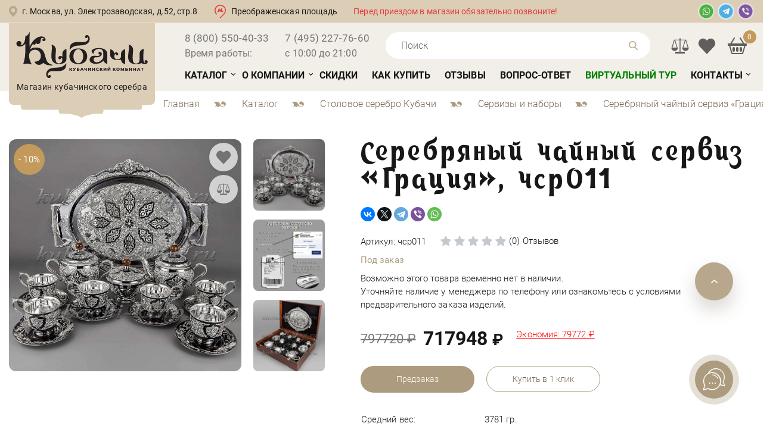

--- FILE ---
content_type: text/html; charset=UTF-8
request_url: https://www.kubachi-kknp.ru/catalog/stolovoe-serebro-kubachi/servizyi-i-naboryi-iz-serebra/13847-
body_size: 22456
content:
<!DOCTYPE html>
<html lang="ru-RU">
<head>
  <meta charset="UTF-8" />
  <!-- /catalog/stolovoe-serebro-kubachi/servizyi-i-naboryi-iz-serebra/13847- -->
  <link rel="stylesheet" type="text/css" href="/min/serve/g/6c21887086e98c283b9b8a9cf50204c3/lm/1746736047" />
<script type="text/javascript" src="/min/serve/g/e0962b27bba55ee5e0ab45649e568f65/lm/1671490072"></script>
<title>Серебряный чайный сервиз  «Грация», чср011 купить по цене 717948 руб. с доставкой по Москве и России</title>
  <meta content="text/html; charset=UTF-8"/>
  <meta name="viewport" content="width=device-width, initial-scale=1">
  <meta name="keywords" content="">
  <meta name="description" content="Серебряный чайный сервиз  «Грация», чср011 – купить по цене 0 руб, в Москве и МО с доставкой по России. Акции, скидки, фото. Оформляйте заказ по телефону 8 800 550-40-33">
  <meta name="yandex-verification" content="bf75a6feb9c3e250" />
  <meta name="google-site-verification" content="u54XCJQ56faC5IPZJKdbaWo8qpBXhrAMMIL3XbjqzfE" />
  <meta name="zen-verification" content="0pOH4ExtJS0BAIUBpEpbh1XPQ461qFMEE7COe5kf1xeOdBgnn5TcFAdMO5kihz5G" />
  <meta property="og:title" content="Серебряный чайный сервиз  «Грация», чср011 купить по цене 717948 руб. с доставкой по Москве и России">
  <meta property="og:image" content="https://www.kubachi-kknp.ru/img/svg/logo.svg">
  <meta property="og:type" content="article">
  <meta property="og:url" content="https://www.kubachi-kknp.ru/">
  <meta property="og:description" content="Серебряный чайный сервиз  «Грация», чср011 – купить по цене 0 руб, в Москве и МО с доставкой по России. Акции, скидки, фото. Оформляйте заказ по телефону 8 800 550-40-33">
  <link rel="icon" type="image/svg+xml" href="/favicon.svg" />

    <link rel="canonical" href="https://www.kubachi-kknp.ru/catalog/stolovoe-serebro-kubachi/servizyi-i-naboryi-iz-serebra/13847-"/>

  
  




  <script>document.getElementsByTagName('html')[0].setAttribute('class', 'js');</script>
  <script type="text/javascript">
    $(window).ready(function () {
      $('body').on('click', "#cart_popup_container .minus", function () {
        var id = $(this).parent().attr('cart_id');
        var t = $(this);
        if ($(this).parent().find('.num').html() == '1') {
          return false;
        }
        $.get('/cart/deleteitem/id/' + id + '?type2', {}, function (data) {
          if (data != '') {
            var arr = data.split("|");
            var sum = arr[0];
            var count = arr[1];
            // $(".cart_countitem").html(count);
            // $(".cart_totalsum").html("на сумму: " + sum + " р.");
            $("#cart_popup .total_sum2").html(sum);
            var n = parseInt(t.parent().find('.num').html()) - 1;
            t.parent().find('.num').html(n);
            var st = n * parseInt(t.parent().attr('item_price'));
            t.parent().parent().find('.stoimost').html(st + " руб");
          }
          $.get('/cart/GetCartHtml', {}, function (data) {
            $("#right .cart").html(data);
          });
        });
      });
      $('body').on('click', "#cart_popup_container .plus", function () {
        var id = $(this).parent().attr('cart_id');
        var t = $(this);
        $.get('/cart/additem/id/' + id + '?type2', {}, function (data) {
          if (data != '') {
            var arr = data.split("|");
            var sum = arr[0];
            var count = arr[1];
            // $(".cart_countitem").html(count);
            // $(".cart_totalsum").html("на сумму: " + sum + " р.");
            $("#cart_popup .total_sum2").html(sum);
            var n = parseInt(t.parent().find('.num').html()) + 1;
            t.parent().find('.num').html(n);
            var st = n * parseInt(t.parent().attr('item_price'));
            t.parent().parent().find('.stoimost').html(st + " руб");
          }
          $.get('/cart/GetCartHtml', {}, function (data) {
            $("#right .cart").html(data);
          });
        });
      });
      $("body").on('click', '.add_item_popup', function () {
        var id = $(this).attr('item_id');
        $.get('/cart/add/id/' + id + '?add_window=1', {}, function (data) {
          if ($("#cart_popup_container table td[item_id='" + id + "']").length) {
            var t = $("#cart_popup_container table td[item_id='" + id + "']").parent();
            var n = parseInt(t.find('.num').html());
            t.find('.num').html(n + 1);
            t.find('td').eq(4).html(t.find('td').eq(3).attr('item_price') * (n + 1) + ' руб.');
            var total_sum = parseInt($("#cart_popup .total_sum2").html());
            var sum = total_sum + parseInt(t.find('td').eq(3).attr('item_price'));
            $("#cart_popup .total_sum2").html(sum);
            $("#right .cart .cart_totalsum").html('на сумму: ' + sum + ' р.');
            $("#right .cart .cart_countitem").html(parseInt($("#right .cart .cart_countitem").html()) + 1);
          } else {
            $("#cart_popup_container table tbody").append(data);
            var total_sum = parseInt($("#cart_popup .total_sum2").html());
            var sum = total_sum + parseInt($("#cart_popup_container table tr").last().find('td').eq(3).attr('item_price'));
            $("#cart_popup .total_sum2").html(sum);
            $("#right .cart .cart_totalsum").html('на сумму: ' + sum + ' р.');
            $("#right .cart .cart_countitem").html(parseInt($("#right .cart .cart_countitem").html()) + 1);
          }
          $.get('/cart/GetCartHtml', {}, function (data) {
            $("#right .cart").html(data);
          });
        });
      });
    });

    function showWindow() {
      $("#cart_popup").addClass('loading').html('');
      $.post('/cart/Popup', {}, function (data) {
        $("#cart_popup").removeClass('loading').html(data);
      });
      $("#layer").show();
      $("#cart_popup").show();
      var top = $(window).scrollTop() + 70;
      $("#cart_popup").css('top', top + 'px');
    }


    $(document).ready(function () {
      $('body').on('click', "#close_popup,#close_popup2", function () {
        $("#layer").hide();
        $("#cart_popup").hide();
      });

      initBxSlider();

      $("body").on('click', '.bx-controls a', function () {
        var t = $(this).parent().parent().parent().find('.bx-controls').parent().find("li[aria-hidden='false']").find('img');
        t.attr('src', t.attr('data-src'));
      });
            //Check to see if the window is top if not then display button
      $(window).scroll(function () {
        if ($(this).scrollTop() > 100) {
          $('.scrollToTop').fadeIn();
        } else {
          $('.scrollToTop').fadeOut();
        }
      });

            //Click event to scroll to top
      $('.scrollToTop').click(function () {
        $('html, body').animate({scrollTop: 0}, 800);
        return false;
      });

    });


    function initBxSlider() {
      $(".item").each(function () {
        var t = $(this).find("li").first().find('img');
        t.attr('src', t.attr('data-src'));
        $(this).find(".item_img #adaptive").bxSlider({
          infiniteLoop: true,
          hideControlOnEnd: false,
          height: '205px'
        });
      });
    }

    function initBxSliderTop() {
      (function($){
        $('.ds-form').each(function() {
          $.dsform({
            formID: $(this).attr('id'),
            modal: false
          }, $(this));
        });

        $('*[data-dspopup-id]').each(function() {
          var id = $(this).attr('data-dspopup-id');
          $.dsform({
            formID: id
          }, $(this));
        });
      })(gKweri);


      initBxSlider();
      jQuery('body, html').animate({scrollTop:0}, '500');
    }

    function initTop() {
      jQuery('body, html').animate({scrollTop:0}, '500');
    }



    // DIALOG MODALS
    $.fx.speeds._default = 200;

    $(function () {
      $("#dialog").dialog({
        autoOpen: false,
        show: "slide",
        hide: "slide"
      });

      $("#dialog_call").dialog({
        autoOpen: false,
        show: "slide",
        hide: "slide"
      });

      $(".one-click-buy").click(function () {
        var item = parseInt($(this).data("item"), 10);
        $("#item_hidden").val(item);
        $("#dialog").dialog("open");
        return false;
      });

      $("#call_link").click(function () {
        $("#dialog_call").dialog("open");
        return false;
      });

      $(document).ready(function () {
        $('#Gmenu>ul>li').hover(
          function () {
            $(this).addClass("active");
                        $(this).find('ul').stop(true, true); // останавливаем всю текущую анимацию
                        $(this).find('ul').slideDown();
                      },
                      function () {
                        $(this).removeClass("active");
                        $(this).find('ul').slideUp('fast');
                      }
                      );
        $(".cart").hover(function () {
          $(".cart .box .list").jScrollPane({
            showArrows: true, mouseWheelSpeed: 30
          });
          $(".cart .box .list").scroll(function (e) {
            e.preventDefault();
            return false;
          });
        });

      });
    });
  </script>


  
  <style type="text/css">
    body {
      max-width: 1920px;
      margin: 0 auto;
    }
    .slide_l {
      background: url(../img/1221_6239853.jpeg) no-repeat center top;
      height: 950px;
      display: block;
      position: relative;
    }

    .middle_fon, .start-fon, .end_fon{
      background: none;
    }

    .slide_l:before{
      height: 240px;
    }

    @media only screen and (max-width: 479px){
      .slide_l, .big_slider_top {
        height: 650px;
      }
    }
  </style>
  <link rel="apple-touch-icon" sizes="180x180" href="/apple-touch-icon.png">
  <link rel="icon" type="image/png" sizes="32x32" href="/favicon-32x32.png">
  <link rel="icon" type="image/png" sizes="16x16" href="/favicon-16x16.png">
  <link rel="manifest" href="/site.webmanifest">
  <link rel="mask-icon" href="/safari-pinned-tab.svg" color="#432323">
  <meta name="msapplication-TileColor" content="#432323">
  <meta name="theme-color" content="#ffffff">
  <script type="application/ld+json">{"@context":"http://schema.org","@type":"Organization","name":"Магазин кубачинского серебра","logo":"/img/logo.svg","image":"/img/logo.svg","url":"https://www.kubachi-kknp.ru","address":"Москва, ул. Электрозаводская, д.52, стр.8","telephone":["8 (800) 550-40-33","+7 (495) 227-76-60"]}</script>
</head>


<body>

      <!-- Global site tag (gtag.js) - Google Analytics -->
    <script async src="https://www.googletagmanager.com/gtag/js?id=UA-211726929-1"></script>
    <script>
      window.dataLayer = window.dataLayer || [];
      function gtag(){dataLayer.push(arguments);}
      gtag('js', new Date());

      gtag('config', 'UA-211726929-1');
    </script>
  
  <div class="wrapper">
    <div id="cart_popup"></div>
    <div id="layer"></div>


    <div id="dialog" title="Купить в один клик" style="display: none">
      <p>
        Пожалуйста, введите Ваш телефонный номер для того, чтобы мы могли Вам перезвонить и оформить заказ по телефону.
        Наши сотрудники свяжутся с Вами в ближайшее время.<br>
        Пример: 7928123456

        <form>
          <input type='hidden' id='item_hidden' name='item_id' value=""><br>
          <input type='hidden' name='path' value="/catalog/stolovoe-serebro-kubachi/servizyi-i-naboryi-iz-serebra/13847-"><br>
          <input type='text' name='number' value="7"><br>
          <input type="submit" name="yt6" value="Заказать" id="yt6" />        </form>
      </p>
    </div>
    <div id="dialog_call" title="Заказать обратный звонок!" style="display: none">
      <p>
        Введите ваш номер и мы вам перезвоним!<br>
        Пример: 7928123456
        <form>
          <input type='text' name='number' value="7"><br>
          <input type="submit" name="yt7" value="Перезвоните мне" id="yt7" />        </form>
      </p>
    </div>

    <div id="freeow" class="freeow freeow-top-right" style="text-color: #fff;"></div>
    <div class="helper">


      <header>

        <div id="header">

          <div class="top_header clearfix">
            <div class="container">
              <div class="top_header-inner">
                            <a href="/where" class="heder-center">
              <div class="header-addr">
                <div class="addr">г. Москва, ул. Электрозаводская, д.52, стр.8</div>
              </div>
              <div class="metro_bl">
                <div class="metro">Преображенская площадь</div>
              </div>
              <div class="addr-inf">Перед приездом в магазин обязательно позвоните!</div>
            </a>
            <div class="header-messenger">
              <a title="Whatsapp" href="whatsapp://send?phone=79852277660"><img src="/img/wapp.png" alt="Написать в Whatsapp"></a>
              <a title="Telegram" href="https://t.me/KKNPru" target="_blank"><img src="/img/telegram.png" alt="Написать в Telegram"></a>
              <a title="Viber" href="viber://chat?number=+79852277660"><img src="/img/viber.png" alt="Написать в Viber"></a>
            </div>
          </div>
          <div class="top-addr-inf">
            <div class="addr-inf">Перед приездом в магазин обязательно позвоните!</div>
          </div>
        </div>
      </div>

      <div id="header_content" class="bottom_header catalog clearfix">
        <div class="container">
          <div class="btn_menu">МЕНЮ</div>
          <div class="logo_bl">
            <a href="/" class="logo_box">
              <img src="/img/logo.svg" alt="Кубачи ККНП" loading="lazy"/>
              <span>Магазин кубачинского серебра</span>
            </a>
          </div>
          <div class="head_bl">

            <div class="head_bl_top clearfix">
              <div class="phone_bl-wrap">
                <div class="phone_bl">
                  <a href="tel:88005504033">8 (800) 550-40-33</a>
                  <p>Время работы:</p>
                  <!-- <p>Звонок бесплатный</p> -->
                </div>
                <div class="phone_bl">
                  <a href="tel:+74952277660">7 (495) 227-76-60</a>
                  <p>с 10:00 до 21:00</p>
                  <!-- <div class="ds-btn ds-form" data-dspopup-id="dszvonok">Заказать звонок</div> -->
                </div>
              </div>

              <div class="search_bl" itemscope itemtype="https://schema.org/WebSite">
                <link itemprop="url" href="https://www.kubachi-kknp.ru"/>
                <div class="search_bl_btn"></div>
                <div id="search_main"  itemprop="potentialAction" itemscope itemtype="https://schema.org/SearchAction">
                  <meta itemprop="target" content="https://www.kubachi-kknp.ru/find/{query}"/>
                  <input placeholder="Поиск" type="text" value="" itemprop="query-input" name="query">
                  <input type="hidden" itemprop="query" value="required">
                  <img class="btn_search" src="/img/svg/lupa.svg" alt="" loading="lazy">
                  <div class="complete_form">
                    <span class="autocomplete"></span>
                    <span class="autocomplete"></span>
                    <span class="autocomplete"></span>
                  </div>
                </div>

                <div id="livesearch">
                  <ul id="livesearch-results">
                    <li>
                      <a href="/catalog/stolovoe-serebro-kubachi/stolovyie-naboryi-iz-serebra/17230_nabor-stolovogo-serebra-na-odnu-personu-venetsiya_e010">
                        <div class="product-info">
                          <div class="img">
                            <img src="/assets/cache/itemimage/1000x1000/13f26470284fd3a83ffb926ac9430ad3.jpg">
                          </div>
                          <div class="product-title">Набор столового серебра на одну персону</div>
                        </div>
                        <div class="product-price">35500 ₽</div>
                      </a>
                    </li>
                  </ul>
                  <div class="find-all">
                    <a id="livesearch-fa" href="javascript:void(0);">Показать все результаты</a>
                  </div>
                </div>
              </div>

              <div id="right" class="header__cart">
                <a href="/compares" class="compares-header" title="Сравнение товаров">
                                    <svg xmlns="http://www.w3.org/2000/svg" xmlns:xlink="http://www.w3.org/1999/xlink" x="0px" y="0px"
                  viewBox="0 0 256 256" xml:space="preserve">
                  <path d="M241.2,152.8L209,45.6h-73.5V32.3c0-3.6-3.6-7.3-7.3-7.3c-3.6,0-7.3,3.6-7.3,7.3v13.4H47.4L15.2,152.8h-0.7h-3.6
                  c0,24.3,19.7,44.1,44.1,44.1s44.1-19.7,44.1-44.1h-4.2h-0.7L63.8,52.3h57.7v156.4H64.4v22.4h7.3h56.5h56.5h7.3v-22.4h-57.1V52.3
                  h57.7l-30.4,100.5h-0.7h-4.2c0,24.3,19.7,44.1,44.1,44.1s44.1-19.7,44.1-44.1h-3.6H241.2z M84.2,152.8H25.8l28.9-97.5L84.2,152.8z
                  M172.2,152.8l29.5-97.5l28.9,97.5H172.2z"/>
                </svg>
              </a>
              <a href="/favorites" class="favorites-header" title="Избранное">
                                <svg xmlns="http://www.w3.org/2000/svg" xmlns:xlink="http://www.w3.org/1999/xlink" x="0px" y="0px" viewBox="0 0 16 16" xml:space="preserve">
                  <path d="M8.612,2.347L8,2.997l-0.612-0.65c-1.69-1.795-4.43-1.795-6.12,0c-1.69,1.795-1.69,4.706,0,6.502l0.612,0.65L8,16
                  l6.12-6.502l0.612-0.65c1.69-1.795,1.69-4.706,0-6.502C13.042,0.551,10.302,0.551,8.612,2.347z"/>
                </svg>
              </a>
              <div class="cart" onclick="location.href='/cart'">
                <div class="cart_name">
			<a class="a_name" href="/cart" title="Показать содержимое моей корзины"></a>
</div>
	<div class="cart_info">
		<span class="">Корзина</span>
		<div title="Информация о товарах в корзине">
	        <strong class="cart_countitem">0</strong>
	        <span class="tov_cart">товар</span> 
	        <span class="cart_totalsum">
	            <span class="price_num"> 0</span>RUB
            </span>
		</div>
	</div>

    

              </div>
            </div>
          </div>

          <div class="head_bl_bottom clearfix">
            <ul id="Gmenu" itemscope itemtype="http://schema.org/SiteNavigationElement">
              <span class="close-btn">
                <svg xmlns="http://www.w3.org/2000/svg" width="16" height="16" fill="currentColor" class="bi bi-x-lg" viewBox="0 0 16 16">
                  <path d="M2.146 2.854a.5.5 0 1 1 .708-.708L8 7.293l5.146-5.147a.5.5 0 0 1 .708.708L8.707 8l5.147 5.146a.5.5 0 0 1-.708.708L8 8.707l-5.146 5.147a.5.5 0 0 1-.708-.708L7.293 8z"/>
                </svg>
              </span>
              <li class="sub_menu"><a itemprop="url" href="/catalog">Каталог</a>
                <ul>
                  <li><a href="/catalog/stolovoe-serebro-kubachi">Столовое серебро Кубачи</a></li>
                  <li><a href="/catalog/suveniryi-i-orujie-serebro">Сувениры, оружие из серебра</a></li>
                  <li><a href="/catalog/naboryi-i-servizyi">Наборы и сервизы</a></li>
                  <li><a href="/catalog/serebryanyie-ukrasheniya">Ювелирные серебряные украшения.</a></li>
                  <li><a href="/catalog/zolotyie-ukrasheniya">Золотые украшения</a></li>
                  <li><a href="/catalog/podarki-iz-serebra">Подарки из серебра</a></li>
                </ul>
              </li>
              <li class="sub_menu"><a itemprop="url" href="/about">О компании</a>
                <ul>
                  <li><a href="/reviews">Отзывы</a></li>
                  <li><a href="/news">Новости</a></li>
                  <li><a href="/event">Выставки</a></li>
                  <li><a href="/shop">О магазине</a></li>
                  <li><a href="/manufacter">Производство</a></li>
                  <li><a href="/optovikam">Оптовикам</a></li>
                  <li><a href="/rekvizity">Реквизиты</a></li>
                  <li><a href="/diplomas">Дипломы и сертификаты</a></li>
                  <li><a href="/article">Статьи</a></li>
                </ul>
              </li>
              <li><a itemprop="url" href="/catalog/discount">Скидки</a></li>
              <li><a itemprop="url" href="/howtobuy">Как купить</a></li>
              <li><a itemprop="url" href="/reviews">Отзывы</a></li>
              <li><a itemprop="url" href="/question">Вопрос-ответ</a></li>
              <li><a itemprop="url" href="/magazin" style="color: green;">Виртуальный тур</a></li>
              <li class="sub_menu"><a itemprop="url" href="/contacts">Контакты</a>
                <ul>
                  <li><a href="/where">Как пройти к нам</a></li>
                </ul>
              </li>
            </ul>
          </div>


        </div>
      </div>
    </div>
  </div>
</header>


<div class="index_content">
  
          

               <div class="container"> 
                              
<script type="text/javascript" src="/js/jquery.elevateZoom-3.0.8.min.js"></script>
<link rel="stylesheet" href="https://cdn.jsdelivr.net/npm/swiper/swiper-bundle.min.css">
<script src="https://cdn.jsdelivr.net/npm/swiper/swiper-bundle.min.js"></script>
<script src="https://cdn.jsdelivr.net/npm/@fancyapps/ui@5.0/dist/fancybox/fancybox.umd.js"></script>
<link
rel="stylesheet"
href="https://cdn.jsdelivr.net/npm/@fancyapps/ui@5.0/dist/fancybox/fancybox.css"
/>



<div class="tovar">
  <div class="breadcrumbs inner" itemscope="" itemtype="https://schema.org/BreadcrumbList"><div class="itemNav">
    <div class="breadcrumbs">
<span itemprop="itemListElement" itemscope itemtype="https://schema.org/ListItem"><a itemprop="item" href="/"><span itemprop="name">Главная</span></a><meta itemprop="position" content="1"></span><span class="razdel"></span><span itemprop="itemListElement" itemscope itemtype="https://schema.org/ListItem"><a itemprop="item" href="/catalog"><span itemprop="name">Каталог</span></a><meta itemprop="position" content="2" /></span><span class="razdel"></span><span itemprop="itemListElement" itemscope itemtype="https://schema.org/ListItem"><a itemprop="item" href="/catalog/stolovoe-serebro-kubachi"><span itemprop="name">Столовое серебро Кубачи</span></a><meta itemprop="position" content="3" /></span><span class="razdel"></span><span itemprop="itemListElement" itemscope itemtype="https://schema.org/ListItem"><a itemprop="item" href="/catalog/stolovoe-serebro-kubachi/servizyi-i-naboryi-iz-serebra"><span itemprop="name">Сервизы и наборы</span></a><meta itemprop="position" content="4" /></span><span class="razdel"></span><span itemprop="itemListElement" itemscope itemtype="https://schema.org/ListItem"><span itemprop="item" content="https://www.kubachi-kknp.ru/catalog/stolovoe-serebro-kubachi/servizyi-i-naboryi-iz-serebra/13847-"><span itemprop="name">Серебряный чайный сервиз  «Грация»</span></span><meta itemprop="position" content="5" /></span></div>  </div>

  <div class="clearFix"></div>

</div>

<div class="clear"></div>


<script language="JavaScript">
  $(document).ready(function () {
   var stopVideo = function ( element ) {
    var iframe = element.querySelector( 'iframe');
    var video = element.querySelector( 'video' );
    if ( iframe ) {
     var iframeSrc = iframe.src;
     iframe.src = iframeSrc;
   }
   if ( video ) {
     video.pause();
   }
 };

 $(".mini-pretty-link").click(function () {

   let img = $(this).find('img');

   var whois = img.attr("src");
   var whois_href = $(this).attr("href");
   $('.big-pretty').removeAttr('src');

   $('.big-pretty').attr('data-img', $(this).attr('data-img'));


   if ($(this).hasClass('youtube-link')) {
     $('.big-pretty, .discountStickerItem, .zoomContainer').hide();

     $('.tovar_gl_img iframe').show();
   } else {
     $('.big-pretty, .discountStickerItem, .zoomContainer').show();
     $('.tovar_gl_img iframe').hide();

     var videoSrc = $('.tovar_gl_img iframe').attr('src');
     $('.tovar_gl_img iframe').attr('src', '');
     $('.tovar_gl_img iframe').attr('src', videoSrc);
   }

   $('.big-pretty').attr(
   {
    src: whois,
  })
   $('.big-pretty').parent().attr(
   {
    href: whois_href
  })
   return false;

 });

 $('.big-pretty').on('click', function() {
  $('a[data-lightbox="example-set"][data-img="'+$(this).attr('data-img')+'"]').trigger('click');
  return false;
});

 $(".elevatezoom-gallery").click(function () {

   $('#zoom_03').attr('data-img', $(this).attr('data-img'));

   if ($(this).hasClass('youtube-link')) {
     $('.zoomWrapper').addClass('hide-img');

     $('.gallery-youtube').show();
   } else {
     $('.zoomWrapper').removeClass('hide-img');
     $('.gallery-youtube').hide();

     var videoSrc = $('.gallery-youtube').attr('src');
     $('.gallery-youtube').attr('src', '');
     $('.gallery-youtube').attr('src', videoSrc);
   }

   return false;
 });

 if ($(window).width() <= 639) {
   $('#zoom_03').on('click', function() {
    $('a[data-lightbox="example-set"][data-img="'+$(this).attr('data-img')+'"]').trigger('click');
  });
 }

});
</script>
<div  itemscope itemtype="https://schema.org/Product">
  <div class="tovar_left">
                  <div class="discountSticker">
          <span>- 10%</span>
        </div>
      
      <style>
        :root {
          --swiper-theme-color: #fff;
          --swiper-pagination-bottom: 24px;
          --swiper-navigation-size: 24px;
        }
        .swiper-product-wrap {
          overflow: auto;
        }
        .swiper-container {
          width: 100%;
          max-width: 600px;
          margin: auto;
        }
        .swiper-slide {
          text-align: center;
          display: flex;
          justify-content: center;
          align-items: center;
          background: #fff;
        }
        .swiper-slide a {
          width: 100%;
        }
        .swiper-slide img {
          max-width: 100%;
          max-height: 100%;
          border-radius: 12px;
        }
        .swiper-slide .iframe-container, .swiper-slide .yt-conteiner {
          position: relative;
          width: 100%;
          padding-top: 100%;
          border-radius: 12px;
          overflow: hidden;
          background: #fff;
        }
        .swiper-slide .iframe-container iframe, .swiper-slide .yt-conteiner img {
          position: absolute;
          top: 0;
          left: 0;
          width: 100%;
          height: 100%;
          border: 0;
        }
        .swiper-slide .yt-conteiner img {
          object-fit: cover;
        }
        .swiper-slide .yt-conteiner::after {
          content: '';
          top: 0;
          left: 0;
          width: 100%;
          height: 100%;
          background-image: url(/img/youtube.svg);
          background-size: 82px;
          position: absolute;
          background-position: center;
          background-repeat: no-repeat;
        }
      </style>

      <div class="swiper-product-wrap">
        <div class="swiper-container">
          <div class="swiper-wrapper">
            
                          <div class="swiper-slide">
                <a href="/assets/cache/itemimage/1200x1200/752615292d4e747cc7fd61e5469cd0a0.jpg" data-fancybox="gallery">
                  <img src="/assets/cache/itemimage/600x600/74be4a040e1c812a5da12c8a85d04a85.jpg" alt="Серебряный чайный сервиз  «Грация», чср011">
                </a>
              </div>
                          <div class="swiper-slide">
                <a href="/assets/cache/itemimage/1200x1200/17a535891e9032cc2a4cdb286e9d1953.jpg" data-fancybox="gallery">
                  <img src="/assets/cache/itemimage/600x600/ee015e1ce154dcb3fdcd93f303506fc3.jpg" alt="Серебряный чайный сервиз  «Грация», чср011">
                </a>
              </div>
            
                                    </div>

                        <div class="swiper-button-next"></div>
                        <div class="swiper-button-prev"></div>

                        <div class="swiper-pagination"></div>
                      </div>
                    </div>

                    <script>
                      const swiper = new Swiper('.swiper-container', {
                        loop: true,
                        spaceBetween: 20,
                        navigation: {
                          nextEl: '.swiper-button-next',
                          prevEl: '.swiper-button-prev',
                        },
                        pagination: {
                          el: '.swiper-pagination',
                          clickable: true,
                        },
              // autoplay: {
              //   delay: 5000,
              //   disableOnInteraction: false,
              // },
                      });
                      Fancybox.bind('[data-fancybox="gallery"]', {
                      });
                    </script>

                    <div class="tovar_gl_img ">

                      <ul>
                                                  <span class="item__favorite-control " data-item="13847">
                            <svg xmlns="https://www.w3.org/2000/svg" xmlns:xlink="https://www.w3.org/1999/xlink" x="0px" y="0px" viewBox="0 0 16 16" style="enable-background:new 0 0 16 16;" xml:space="preserve">
                              <path d="M8.612,2.347L8,2.997l-0.612-0.65c-1.69-1.795-4.43-1.795-6.12,0c-1.69,1.795-1.69,4.706,0,6.502l0.612,0.65L8,16
                              l6.12-6.502l0.612-0.65c1.69-1.795,1.69-4.706,0-6.502C13.042,0.551,10.302,0.551,8.612,2.347z"/>
                            </svg>
                          </span>

                          <span class="item__compare-control " data-item="13847">
                            <svg xmlns="https://www.w3.org/2000/svg" xmlns:xlink="https://www.w3.org/1999/xlink" x="0px" y="0px"
                            viewBox="0 0 256 256" xml:space="preserve">
                            <path d="M241.2,152.8L209,45.6h-73.5V32.3c0-3.6-3.6-7.3-7.3-7.3c-3.6,0-7.3,3.6-7.3,7.3v13.4H47.4L15.2,152.8h-0.7h-3.6
                            c0,24.3,19.7,44.1,44.1,44.1s44.1-19.7,44.1-44.1h-4.2h-0.7L63.8,52.3h57.7v156.4H64.4v22.4h7.3h56.5h56.5h7.3v-22.4h-57.1V52.3
                            h57.7l-30.4,100.5h-0.7h-4.2c0,24.3,19.7,44.1,44.1,44.1s44.1-19.7,44.1-44.1h-3.6H241.2z M84.2,152.8H25.8l28.9-97.5L84.2,152.8z
                            M172.2,152.8l29.5-97.5l28.9,97.5H172.2z"/>
                          </svg>
                        </span>

                        

                     
                     <img id="zoom_03" data-img="1" style="display: none;" src="/assets/cache/itemimage/390x390/faf5334e062cea10ced5c6b5a6268b4b.jpg" data-zoom-image="/assets/cache/itemimage/1000x1000/084760118c112a65feca6ea869178dc1.jpg"/>
                     
                     
                                            <li style="display: block;">
                          <a href="/assets/cache/itemimage/1000x1000/084760118c112a65feca6ea869178dc1.jpg">
                            <img class="big-pretty"
                            itemprop="image"
                            src="/assets/cache/itemimage/1000x1000/084760118c112a65feca6ea869178dc1.jpg"
                            title="Серебряный чайный сервиз  «Грация», чср011"
                            alt="Серебряный чайный сервиз  «Грация», чср011 фото 1"
                            data-img="1"
                            style="max-width: 390px;"
                            data-src="/assets/cache/itemimage/1000x1000/084760118c112a65feca6ea869178dc1.jpg"
                            data-srcset="/assets/cache/itemimage/1000x1000/084760118c112a65feca6ea869178dc1.jpg 1x">
                          </a>

                                                  </li>

                                            <li>
                        <a class="mini" href="/assets/cache/itemimage/1000x1000/084760118c112a65feca6ea869178dc1.jpg"
                          data-lightbox="example-set"
                          data-img="1"
                          style="display: none;">
                          <img src="/assets/cache/itemimage/0x0/a54257611e76e4a733bbc8b8189396ff.jpg"
                          title="Серебряный чайный сервиз  «Грация», чср011"
                          alt="Серебряный чайный сервиз  «Грация», чср011 фото 2"
                          style="max-width: 120px; max-height: 120px;">
                        </a>
                      </li>

                      
                                                                <li>
                        <a class="mini" href="/assets/cache/itemimage/1000x1000/4ab5101f3a230c77cd0e7b8141ecf622.jpg"
                          data-lightbox="example-set"
                          data-img="2"
                          style="display: none;">
                          <img src="/assets/cache/itemimage/0x0/c4b5129d3d1d12b33eeba094e91f2806.jpg"
                          title="Серебряный чайный сервиз  «Грация», чср011"
                          alt="Серебряный чайный сервиз  «Грация», чср011 фото 3"
                          style="max-width: 120px; max-height: 120px;">
                        </a>
                      </li>

                                            <li>
                        <a class="mini" href="/img/proverka_podlinnosti_isdeliya.jpg"
                          data-lightbox="example-set"
                          data-img="3"
                          style="display: none;">
                          <img src="/img/proverka_podlinnosti_isdeliya.jpg"
                          title=""
                          alt=""
                          style="max-width: 120px; max-height: 120px;">
                        </a>
                      </li>

                      
                                                                            </ul>
              </div>

                              <style>
                  .jspPane {
                    padding-top: 0 !important;
                  }
                </style>
                            <div class="tovar_img_carusel">
                

                  <ul id="gallery_01" class="jcarousel-skin-tango" style="margin:0; display: none;">

                                          <li>
                        <a class="elevatezoom-gallery active" data-img="1" href="#" data-image="/assets/cache/itemimage/375x375/92b26b0961272c403aac3b86162a9f17.jpg" data-zoom-image="/assets/cache/itemimage/1000x1000/084760118c112a65feca6ea869178dc1.jpg">
                          <img src="/assets/cache/itemimage/375x375/92b26b0961272c403aac3b86162a9f17.jpg" />
                        </a>
                      </li>
                                          <li>
                        <a class="elevatezoom-gallery " data-img="2" href="#" data-image="/assets/cache/itemimage/375x375/a83ce6e21c5215d7e41165b0450b0364.jpg" data-zoom-image="/assets/cache/itemimage/1000x1000/4ab5101f3a230c77cd0e7b8141ecf622.jpg">
                          <img src="/assets/cache/itemimage/375x375/a83ce6e21c5215d7e41165b0450b0364.jpg" />
                        </a>
                      </li>
                                                          </ul>


                  <ul id="plag" class="jcarousel-skin-tango" style="margin:0; display: block;">
                    
                                   <li>
                    <a class='mini-pretty-link' data-img='1' style="display: block;"
                      href="/assets/cache/itemimage/1000x1000/084760118c112a65feca6ea869178dc1.jpg "
                      title="Серебряный чайный сервиз  «Грация»">
                      <img src="/assets/cache/itemimage/1000x1000/084760118c112a65feca6ea869178dc1.jpg" alt="Серебряный чайный сервиз  «Грация»" style="max-width: 120px; max-height: 120px;">
                    </a>
                  </li>

                                      <li>
                      <a class='mini-pretty-link' data-img="2" style="display: block;"
                         href="/img/proverka_podlinnosti_isdeliya.jpg"
                         title="Проверка подлинности изделий">
                        <img
                          src="/img/proverka_podlinnosti_isdeliya.jpg"
                          alt="Проверка подлинности изделий"
                          style="max-width: 120px; max-height: 120px;">
                      </a>
                    </li>
                  
                                  <li>
                    <a class='mini-pretty-link' data-img='3' style="display: block;"
                      href="/assets/cache/itemimage/1000x1000/4ab5101f3a230c77cd0e7b8141ecf622.jpg "
                      title="Серебряный чайный сервиз  «Грация»">
                      <img src="/assets/cache/itemimage/1000x1000/4ab5101f3a230c77cd0e7b8141ecf622.jpg" alt="Серебряный чайный сервиз  «Грация»" style="max-width: 120px; max-height: 120px;">
                    </a>
                  </li>

                  
                              </ul>


                      </div>
                    <script type="text/javascript">
            $(window).ready(function () {
              $(".tovar_img_carusel").jScrollPane({
                showArrows: true, mouseWheelSpeed: 30
              });
              $(".arrow_up").click(function () {
                var top = $(".jspPane").position().top + 103;
                top = top < 0 ? top : 0;
                $(".jspPane").animate({top: top + 'px'});
              });
              $(".arrow_down").click(function () {
                var top = $(".jspPane").position().top - 103;
                top = 325 - $(".jspPane").height() - top < 0 ? top : 325 - $(".jspPane").height();
                $(".jspPane").animate({top: top + 'px'});
              });
            });
          </script>








        </div>
        <div class="tovar_right">
         <h1 itemprop="name">
          Серебряный чайный сервиз «Грация», чср011                </h1>
            <meta itemprop="description" content="Серебряный чайный сервиз . Серебро 875 пробы. Чайник. Высота 14.5 см. Объем 600 мл. Сахарница. высота 14.5 см. Объем 600 мл. Чайная пара. Объем160 мл;...">
      <div class="tovar_description">
        <div style="clear:both"> </div>
                  <script src="https://yastatic.net/share2/share.js"></script>
          <div class="ya-share2" data-curtain data-shape="round" data-services="vkontakte,twitter,telegram,viber,whatsapp"></div>
          <div style="clear:both"> </div>

          <div class="tovar-row">
            <div class="product-article">
              Артикул: чср011            </div>
            <div class="rating">

                            <div class="topRating">
                                  <div class="qRating-star empty"></div>
                                  <div class="qRating-star empty"></div>
                                  <div class="qRating-star empty"></div>
                                  <div class="qRating-star empty"></div>
                                  <div class="qRating-star empty"></div>
                              </div>
              <div class="comments-count">(0) Отзывов</div>
            </div>
          </div>
          <div class="tovar-row">
                          <div class="stock-status">Под заказ</div>
                      </div>
                      <div class="stock-info">
                              Возможно этого товара временно нет в наличии.<br>Уточняйте наличие у менеджера по телефону или ознакомьтесь с условиями предварительного заказа изделий.
                          </div>
          
          <div class="clear"></div>

          <div class="tovar_price new-price-item ">
            
            <div class="price_name" itemprop="offers" itemscope itemtype="https://schema.org/Offer">
              <meta itemprop="priceValidUntil" content="2025-11-03">
              <meta itemprop="availability" content="https://schema.org/InStock">
              <a href="https://www.kubachi-kknp.ru/catalog/stolovoe-serebro-kubachi/servizyi-i-naboryi-iz-serebra/13847-" style="display: none;" itemprop="url"></a>
              <meta itemprop="priceCurrency" content="RUB">
                              <div class="price-name">
                                      <div class="old-price">
                      <span>797720</span>
                      <span class="rubl"> ₽</span>
                    </div>
                    <div class="new-price">
                      <meta itemprop="price" content="717948">
                      <span>717948</span>
                      <span class="rubl"> ₽</span>
                    </div>
                    <div class="v-saving">Экономия: 79772<span> ₽</span></div>
                                  </div>
                          </div>

            
                        <div itemscope itemprop="aggregateRating" itemtype="https://schema.org/AggregateRating">
              <meta itemprop="ratingValue" content="4.7">
              <meta itemprop="reviewCount" content="2">
              <meta itemprop="bestRating" content="5">
            </div>

            <div itemprop="review" itemtype="https://schema.org/Review" itemscope>
              <div itemprop="author" itemtype="https://schema.org/Person" itemscope>
                <meta itemprop="name" content="Пользователь" />
              </div>
              <div itemprop="reviewRating" itemtype="https://schema.org/Rating" itemscope>
                <meta itemprop="ratingValue" content="4.7" />
                <meta itemprop="bestRating" content="5" />
              </div>
            </div>
            
            <meta itemprop="sku" content="чср011">
            <meta itemprop="mpn" content="чср011">
            
            <div itemprop="brand" itemtype="https://schema.org/Brand" itemscope>
              <meta itemprop="name" content="Кубачи ККНП" />
            </div>

            
            <div style="display:none;">
              bool(true)
            </div>

                                        <div class="form_left_new btn preorderform-btn" data-item-id="13847" data-dsconfig="{'title':'Серебряный чайный сервиз  «Грация», чср011'}">Предзаказ</div>
              


                            <div class="klick"> <a class="dsclick form_right_new" data-item-id="13847" data-dsconfig='{"title":"Серебряный чайный сервиз  «Грация», чср011","id":"13847"}'  href="#" data-item=""><span>Купить в 1 клик</span></a></div>



            </div>   
            
            <input type="hidden" value="13847" id="item-id">

                    <div class="clear"></div>

          <div class="tech-pro">
            <table>
              <tbody>
                                  <tr>
                    <td>Средний вес:</td>
                    <td>3781 гр.</td>
                  </tr>
                
                </td></tr><tr><td>Обработка. Технологии:</td> <td>Ручная работа Гравировка Литье Оксидировка Чеканка </td></tr><tr><td>Параметры:</td> <td>Объем: 600мл и 160 мл<span class='zap'>,</span> </td></tr></td></tr><tr><td>Материал:</td> <td>Серебро 875 </td></tr><tr><td>Коллекции:</td> <td>Грация </td></tr>
                                  <tr>
                    <td>Страна:</td>
                    <td>Россия</td>
                  </tr>
                
                                  <tr>
                    <td>Производитель:</td>
                    <td>Кубачинский ювелирный комбинат</td>
                  </tr>
                              </tbody>
            </table>
          </div>

                                            
                
                
                <div>
                                                        <script type="text/javascript">
                      $(function () {
                        $('.kamenBoxSize label').first().click();
                      });
                    </script>
                    <div class="kamenBoxSize size" id="ss">
                                                              </div>
                   <br>

                 </div>








               </div>

             </div>
             
                       </div>
          <div style="clear:both"> </div>
                      <noindex><div class="tovar_icon">
              <div class="bg-pop-up"></div>
              <script type="text/javascript">
                $(document).ready(function () {
                  $(".item_menu li").click(function (event) {
                    if (!$(event.target).is('.pop-up') && !$(event.target).parents('.pop-up').length) {
                                //$('.pop-up',this).fadeIn(100)
                      $('.bg-pop-up').fadeIn(120)
                      $('.pop-up', this).slideToggle('slow')
                    }
                  });

                  $('.bg-pop-up,.close-pop-up').click(function () {
                            //$('..pop-up,.bg-pop-up').slideToggle('slow');
                    $('.pop-up,.bg-pop-up').removeClass('active');
                  })
                        //подсказки
                  let image = $('.preim_image, .preim_kart_wrap_text');
                  image.mouseover(function(){
                    let popup = $(this).siblings(".pop-up");
                    if(!popup.hasClass('active')){
                      image.siblings(".pop-up").each(function(){
                        $(this).removeClass('active');
                      })
                      popup.addClass('active');
                    }

                  })
                        //подсказки end
                });
              </script>

              <div class="preim_kart_wrap">
                <div class="preim_image"><span> <img src="/img/1kart.svg"></span></div>

                <div class="preim_kart_wrap_text">   Быстрая доставка</div>
                <div class="pop-up">
                  <img src="/images/close.png" class="close-pop-up">
                  <p> Доставка по Москве в день заказа или на следующий день. Доставка в регионы РФ 1-3 дня. <a href="/howtobuy ">Подробнее</a></p>
                  <!-- <img src="/images/arrow.png" class="arrow-pop-up"> -->
                </div>
              </div>
              <div class="preim_kart_wrap">
                <div class="preim_image"><span>   <img src="/img/2kart.svg"></span></div>

                <div class="preim_kart_wrap_text">    Подарочная упаковка</div>
                <div class="pop-up">
                  <img src="/images/close.png" class="close-pop-up">
                  <p>Бесплатно, если сумма заказа более 10000р., иначе платно - 300р.</p>
                  <p>Варианты подарочных футляров Вы можете посмотреть <a href="/catalog/stolovoe-serebro-kubachi/podarochnyie-futlyaryi">здесь</a></p>
                  <!-- <img src="/images/arrow.png" class="arrow-pop-up"> -->
                </div>
              </div>
              <div class="preim_kart_wrap">
                <div class="preim_image"><span>      <img src="/img/3kart.svg"></span></div>

                <div class="preim_kart_wrap_text">   Гарантия качества</div>
                <div class="pop-up">
                  <img src="/images/close.png" class="close-pop-up">
                  <p>На всех изделиях стоит проба пробной палаты РФ и клеймо завода! Ко всем изделиям прилагается <a href="/diplomas">сертификат</a> соответствия РОССТАНДАРТА</p>
                  <!-- <img src="/images/arrow.png" class="arrow-pop-up"> -->
                </div>
              </div>
              <div class="preim_kart_wrap">
                <div class="preim_image"><span>      <img src="/img/4kart.svg"></span></div>
                <div class="preim_kart_wrap_text">  Гарантия низкой цены</div>
                <div class="pop-up">
                  <img src="/images/close.png" class="close-pop-up">
                  <p>Мы не перепродаём изделия, а производим их и продаём! И потому цены у нас ниже чем в розничных магазинах! </p>
                  <!-- <img src="/images/arrow.png" class="arrow-pop-up"> -->
                </div>
              </div>
              <div class="preim_kart_wrap">
                <div class="preim_image"><span>      <img src="/img/5kart.svg"></span></div>
                <div class="preim_kart_wrap_text">   Способы оплаты</div>
                <div class="pop-up">
                  <img src="/images/close.png" class="close-pop-up">
                  <p>1. Наличными при получении</p>
                  <p>2. Переводом на карту сбербанка</p>
                  <p>3. Оплата на сайте через Яндекс Кассу</p>
                  <p>4. По карте в нашем офисе</p>
                  <p>5. На рассчётный счёт авансом</p>
                  <!-- <img src="/images/arrow.png" class="arrow-pop-up"> -->
                </div>
              </div>
              <div class="preim_kart_wrap">
                <div class="preim_image"><span>      <img src="/img/6kart.svg"></span></div>
                <div class="preim_kart_wrap_text">    Гарантии    </div>
                <div class="pop-up">
                  <img src="/images/close.png" class="close-pop-up">
                  <p>На все наши изделия распространяется БЕССРОЧНАЯ ГАРАНТИЯ соответствия изделия сертификату (бирке)</p>
                  <!-- <img src="/images/arrow.png" class="arrow-pop-up"> -->
                </div>
              </div>






              </div></noindex>  
              <div style="clear:both"> </div>


              <div class="know_class">
                <div id="footer_menu" class="tabs">
                  <ul class='tabNavigation'>
                    <li><a href="#description" class="selected btn description" data-show="description">Описание</a></li>
                    <li><a href="#two" class="btn" data-show="reviews">Отзывы (0)</a></li>
                    <li id="addcomment"><a href="#three" class="btn" data-show="add_review">Добавить отзыв</a></li>
                    <li id="howtobuy"><noindex><a href="#four" class="btn" data-show="howtobuy">Доставка и оплата</a></noindex></li>
                    <li id="warranty"><noindex><a href="#five" class="btn" data-show="warranty">Гарантия и возврат</a></noindex></li>
                  </ul>



                  <div id="description" class="description" data-tab="description">
                    <p style="margin: 0px 0px 1.618em; padding: 0px; border: 0px; font-size: 1.2em; vertical-align: baseline; -webkit-hyphenate-character: &quot;‐&quot;; orphans: 3; widows: 3; line-height: 1.6; font-family: Exo, sans-serif;">
	Серебряный чайный сервиз . Серебро 875 пробы.</p>
<p style="margin: 0px 0px 1.618em; padding: 0px; border: 0px; font-size: 1.2em; vertical-align: baseline; -webkit-hyphenate-character: &quot;‐&quot;; orphans: 3; widows: 3; line-height: 1.6; font-family: Exo, sans-serif;">
	Чайник. Высота 14.5 см. Объем 600 мл.</p>
<p style="margin: 0px 0px 1.618em; padding: 0px; border: 0px; font-size: 1.2em; vertical-align: baseline; -webkit-hyphenate-character: &quot;‐&quot;; orphans: 3; widows: 3; line-height: 1.6; font-family: Exo, sans-serif;">
	Сахарница. высота 14.5 см. Объем 600 мл.</p>
<p style="margin: 0px 0px 1.618em; padding: 0px; border: 0px; font-size: 1.2em; vertical-align: baseline; -webkit-hyphenate-character: &quot;‐&quot;; orphans: 3; widows: 3; line-height: 1.6; font-family: Exo, sans-serif;">
	Чайная пара. Объем160 мл;</p>
                  </div>

                  <div id="two" style="display:none;" data-tab="reviews">
                    <br>
                                          <h2>Нет отзывов!</h2>
                                     </div>
                 <div id="three" style="display:none;" class='commentForm' data-tab="add_review">
                   <div class="form_otziv">
                     <div class="title_h1_zag_form">Добавить отзыв</div>

                     <div class="rSuccess">
    Ваш отзыв отправлен! После проверки он будет размещен!
</div>
<div class="form">

    <form id="comment-form" action="/catalog/stolovoe-serebro-kubachi/servizyi-i-naboryi-iz-serebra/13847-" method="post">
    
    <div class="row">
        <label for="Comment_name" class="required">Ваше имя: <span class="required">*</span></label>        <input size="60" maxlength="255" placeholder="Как к Вам обращаться?" name="Comment[name]" id="Comment_name" type="text" />            </div>

    <div class="row">
        <label for="Comment_email" class="required">E-mail: <span class="required">*</span></label>        <input size="60" maxlength="255" placeholder="example@mail.com" name="Comment[email]" id="Comment_email" type="text" />            </div>

    <div class="row">
        <label for="Comment_phone">Телефон:</label>        <input size="20" maxlength="20" placeholder="+ 7 (___) ___ - __ - __" name="Comment[phone]" id="Comment_phone" type="text" />            </div>

<div class="clear"></div>
    <div class="row textarea">
        <label for="Comment_comment" class="required">Ваш отзыв: <span class="required">*</span></label>		<textarea placeholder="Сообщение..." name="Comment[comment]" id="Comment_comment"></textarea>            </div>
<div class="clear"></div>
    <div class="row rating">
        <label for="Comment_rating" class="required">Оцените товар: <span class="required">*</span></label>        <input id="ytComment_rating" type="hidden" value="" name="Comment[rating]" /><span id="Comment_rating"><input id="Comment_rating_0" value="1" type="radio" name="Comment[rating]" /> <label for="Comment_rating_0">1</label><br/>
<input id="Comment_rating_1" value="2" type="radio" name="Comment[rating]" /> <label for="Comment_rating_1">2</label><br/>
<input id="Comment_rating_2" value="3" type="radio" name="Comment[rating]" /> <label for="Comment_rating_2">3</label><br/>
<input id="Comment_rating_3" value="4" type="radio" name="Comment[rating]" /> <label for="Comment_rating_3">4</label><br/>
<input id="Comment_rating_4" value="5" type="radio" name="Comment[rating]" /> <label for="Comment_rating_4">5</label></span>    </div>
<div class="clear"></div>
    <div class="row">
        <label for="number">Введите число: 6</label>        <input type="text" value="" name="number" id="number" /><br>
        <input type="hidden" value="6" name="number_1" id="number_1" />        <input value="13847" name="Comment[pk]" id="Comment_pk" type="hidden" />                    </div>
<div class="clear"></div>
    <script>

        $(document).ready(function () {
            $('#country').hide();
            $('#country').val(1024 * 2);
        });
    </script>
    <textarea name="country" id="country"></textarea>    <div class="formErrors">
        <div class="errorsTitle">Исправьте следующие ошибки:</div>
        <div class="allErrors"></div>
    </div>
    <div class="btn">
        <input type="submit" name="yt0" value="Добавить" />    </div>
    <div class="person_dan">Нажимая кнопку, Вы даете согласие на обработку <a href="/person_dan" target="_blank">персональных данных</a></div>
    
    </form>
    <script>
    window.onload = function (){
        $('.jq-radio__div').on('mouseover', function(){
          var onStar = parseInt($(this).parent().children('input').val(), 10);

        $(this).parent().parent().find('.jq-radio__div').each(function(e){
            if (e < onStar) {
              $(this).addClass('hover');
            }
            else {
              $(this).removeClass('hover');
            }
          });
          
        }).on('mouseout', function(){
          $(this).parent().parent().find('.jq-radio__div').each(function(e){
            $(this).removeClass('hover');
          });
          
        });

        $('.jq-radio__div').on('click', function(){
          var onStar = parseInt($(this).parent().children('input').val(), 10);
          var stars = $(this).parent().parent().children('.jq-radio');

          console.log(onStar);
          console.log(stars.length);
          for (i = 0; i < stars.length; i++) {
            $(stars[i]).children('.jq-radio__div').removeClass('selected');
          }
          
          for (i = 0; i < onStar; i++) {
            $(stars[i]).children('.jq-radio__div').addClass('selected');
          }      
        });
    };
    </script>
</div><!-- form -->

                   </div>   </div>
                   <div id="four" style="display:none;" data-tab="howtobuy">
                    <br>
                    <div class="kak_zag">Самовывоз и доставка</div>
                    <div class="kak_item_wrap">
                      <div class="kak_item">
                        <div class="preim_image">
                          <span><img alt="" src="/img/kak1.svg"></span></div>
                          <p>
                            <span>1.</span> Для удобства покупателей доставка осуществляется различными способами. Вы можете забрать Ваш заказ у нас в офисе (<a href="/where">как пройти в офис</a>), предварительно позвонив, сообщив время вашего визита. В выставочном зале представлены все изделия нашего комбината.</p>
                            <p>
                            &nbsp;</p>
                          </div>
                          <div class="kak_item">
                            <div class="preim_image">
                              <span><img alt="" src="/img/kak2.svg"></span></div>
                              <p>
                                <span>2. </span>Доставка по Москве осуществляется курьером магазина в пределах МКАД бесплатно, если сумма заказа превышает 7000 р. Если же сумма заказа менее 7000 р. то стоимость доставки 500 р. Доставка за пределы МКАДа осуществляется, но стоимость ее оговаривается отдельно с менеджером. Доставка осуществляется ежедневно с 10 до 21 часов. Время доставки сотрудник магазина согласует с Вами по телефону.</p>
                              </div>
                              <div class="kak_item">
                                <div class="preim_image">
                                  <span><img alt="" src="/img/kak3.svg"></span></div>
                                  <p>
                                    <span>3.</span>Доставка товара по России осуществляется наложенным платежом (оплата при получении после осмотра товара) курьерской службой Сдэк. Доставка осуществляется как по&nbsp; Московской области , так и в другие регионы России. Стоимость и время доставки можно уточнить у менеджера или посмотреть на сайте компании Сдэк.</p>
                                  </div>
                                </div>
                                <div class="kak_zag">Оплата</div>
                                <p>
                                Оплата может быть осуществлена следующими способами:</p>
                                <div class="kak_item_wrap">
                                  <div class="kak_item new">
                                    <div class="preim_image">
                                      <span><img alt="" src="/img/kak4.svg"></span></div>
                                      <p>
                                      Наличными в офисе компании или курьеру при получении после осмотра.</p>
                                    </div>
                                    <div class="kak_item new">
                                      <div class="preim_image">
                                        <span><img alt="" src="/img/kak5.svg"></span></div>
                                        <p>
                                        Через любой банк принимающий платежи на расчетный счет нашей компании.</p>
                                      </div>
                                      <div class="kak_item new">
                                        <div class="preim_image">
                                          <span><img alt="" src="/img/kak6.svg"></span></div>
                                          <p>
                                          Переводом на карту «Сбербанк»</p>
                                        </div>
                                        <div class="kak_item new">
                                          <div class="preim_image">
                                            <span><img alt="" src="/img/kak7.svg"></span></div>
                                            <p>
                                            Онлайн платежом с помощью сервиса «Яндекс Касса»</p>
                                          </div>
                                          <div class="kak_item new">
                                            <div class="preim_image">
                                              <span><img alt="" src="/img/kak8.svg"></span></div>
                                              <p>
                                              Принимаются платежные карты Мир, VISA и MASTERCARD в офисе компании.</p>
                                            </div>
                                          </div>

                                        </div>
                                        <div id="five" style="display:none;" data-tab="warranty">
                                          <br>
                                          <div class="kak_zag">Гарантии</div>
                                          <p>Все изделия опробированы в Пробирной палате Российской Федерации, о чем в подтверждении стоят соответствующие клейма.</p>
                                          <p>Кубачинский ювелирный комбинат гарантирует высокое качество своих изделий и в случае выявления заводского брака или дефекта гарантирует полный возврат средств.</p>
                                          <p>Внешний вид и комплектность товара проверяются при покупке товара в офисе компании или при получении в момент доставки.</p>

                                        </div>
                                      </div>
                                    </div>
                                    <div style="clear:both"> </div>

                                                                          <div class="silimar-products">
                                        <h3>Похожие товары</h3>
                                        <div class="silimar-products-list">
                                                                                      
<div class="product-item" itemprop="itemListElement" itemscope itemtype="https://schema.org/Product">
<div class="item leader_inn">  
            <div class="discountSticker">
            <span>- 10%</span>
        </div>
            
        
    <div class="leader_image">
        <a class="leader_url" href="/catalog/stolovoe-serebro-kubachi/servizyi-i-naboryi-iz-serebra/16406_nabor-iz-dvuh-kubachinskih-stopok_stp063-2"></a>

        <span class="item__favorite-control " data-item="16406" title="Добавить в избранное">
            <svg xmlns="http://www.w3.org/2000/svg" xmlns:xlink="http://www.w3.org/1999/xlink" x="0px" y="0px" viewBox="0 0 16 16" xml:space="preserve">
                <path d="M8.612,2.347L8,2.997l-0.612-0.65c-1.69-1.795-4.43-1.795-6.12,0c-1.69,1.795-1.69,4.706,0,6.502l0.612,0.65L8,16
                    l6.12-6.502l0.612-0.65c1.69-1.795,1.69-4.706,0-6.502C13.042,0.551,10.302,0.551,8.612,2.347z"/>
            </svg>
        </span>

        <span class="item__compare-control " data-item="16406" title="Добавить в список сравнения">
            <svg xmlns="http://www.w3.org/2000/svg" xmlns:xlink="http://www.w3.org/1999/xlink" x="0px" y="0px" viewBox="0 0 256 256" xml:space="preserve">
                <path d="M241.2,152.8L209,45.6h-73.5V32.3c0-3.6-3.6-7.3-7.3-7.3c-3.6,0-7.3,3.6-7.3,7.3v13.4H47.4L15.2,152.8h-0.7h-3.6
                    c0,24.3,19.7,44.1,44.1,44.1s44.1-19.7,44.1-44.1h-4.2h-0.7L63.8,52.3h57.7v156.4H64.4v22.4h7.3h56.5h56.5h7.3v-22.4h-57.1V52.3
                    h57.7l-30.4,100.5h-0.7h-4.2c0,24.3,19.7,44.1,44.1,44.1s44.1-19.7,44.1-44.1h-3.6H241.2z M84.2,152.8H25.8l28.9-97.5L84.2,152.8z
                     M172.2,152.8l29.5-97.5l28.9,97.5H172.2z"/>
            </svg>
        </span>
     
                    <ul id="adaptive" class="bxSlider" style="margin: 0;">
                <li>
                    <img itemprop="image" class="image"
                         src="[data-uri]"
                         data-src="/assets/cache/itemimage/300x300/5f5afa24bdb19a2b4f4bfd7ff034feba.jpg"
                         alt="Набор из двух кубачинских стопок - стп063-2"
                         title="Набор из двух кубачинских стопок - стп063-2" temp="cad8ab50b4e3727aba4494be03fe362b.jpg"/>
                 </li>
            </ul>
                <span onclick="quickView(16406)" class="product-viewBtn">Быстрый просмотр</span>
    </div>

    <div class="item-center">
        <meta itemprop="sku" content="стп063-2">
        <div itemprop="brand" itemtype="https://schema.org/Brand" itemscope>
            <meta itemprop="name" content="Кубачи" />
        </div>

        <a class="leader_name" itemprop="url" href="/catalog/stolovoe-serebro-kubachi/servizyi-i-naboryi-iz-serebra/16406_nabor-iz-dvuh-kubachinskih-stopok_stp063-2">
            <span itemprop="name">Набор из двух кубачинских стопок, стп063-2</span>
        </a>

                <div class="item-row">
            <div class="item-article">Артикул: стп063-2</div>
                        <div class="proba">Проба: 875</div>
                    </div>
        <div class="item-center-sd">
            <div class="leader_info item-center-i">
                            46 мл                        </div>
        </div>
                <div class="item_in_stock">
                            Уточняйте наличие
                    </div>
            </div>
    
    <div class="item-right">
    <div class="leader_price" itemprop="offers" itemscope itemtype="https://schema.org/Offer">
        <meta itemprop="priceCurrency" content="RUB">
                                                              <span class="old_price">24960 <span>&#8381;</span></span>
                                 <span class="leader_price_box">22464 <span>&#8381;</span></span>
                <meta itemprop="price" content="22464">
                            <meta itemprop="priceValidUntil" content="2025-11-10">
        <meta itemprop="availability" content="https://schema.org/InStock">
    </div>
 
        
                    
            <div class="btn-block">
                <div class="btn">
                                
                    <a class="buy-3" onClick="addToBasket(&#039;Набор из двух кубачинских стопок&#039;,&#039;&#039;,16406);return false" href="#" id="yt1"><span>В корзину</span></a>                    
                 
                </div>
        
                <div class="klick">
                    <a class="dsclick" data-item-id="16406" data-dsconfig="{'title':'Набор из двух кубачинских стопок, стп063-2'}" href="#" data-item="16406">
                        <span>Купить в 1 клик</span>
                    </a>
                </div>
            </div>

                </div>

</div>
</div>                                                                                      
<div class="product-item" itemprop="itemListElement" itemscope itemtype="https://schema.org/Product">
<div class="item leader_inn">  
            <div class="discountSticker">
            <span>- 10%</span>
        </div>
            
        
    <div class="leader_image">
        <a class="leader_url" href="/catalog/stolovoe-serebro-kubachi/servizyi-i-naboryi-iz-serebra/nabor_dlya_vody_ndv001"></a>

        <span class="item__favorite-control " data-item="1048" title="Добавить в избранное">
            <svg xmlns="http://www.w3.org/2000/svg" xmlns:xlink="http://www.w3.org/1999/xlink" x="0px" y="0px" viewBox="0 0 16 16" xml:space="preserve">
                <path d="M8.612,2.347L8,2.997l-0.612-0.65c-1.69-1.795-4.43-1.795-6.12,0c-1.69,1.795-1.69,4.706,0,6.502l0.612,0.65L8,16
                    l6.12-6.502l0.612-0.65c1.69-1.795,1.69-4.706,0-6.502C13.042,0.551,10.302,0.551,8.612,2.347z"/>
            </svg>
        </span>

        <span class="item__compare-control " data-item="1048" title="Добавить в список сравнения">
            <svg xmlns="http://www.w3.org/2000/svg" xmlns:xlink="http://www.w3.org/1999/xlink" x="0px" y="0px" viewBox="0 0 256 256" xml:space="preserve">
                <path d="M241.2,152.8L209,45.6h-73.5V32.3c0-3.6-3.6-7.3-7.3-7.3c-3.6,0-7.3,3.6-7.3,7.3v13.4H47.4L15.2,152.8h-0.7h-3.6
                    c0,24.3,19.7,44.1,44.1,44.1s44.1-19.7,44.1-44.1h-4.2h-0.7L63.8,52.3h57.7v156.4H64.4v22.4h7.3h56.5h56.5h7.3v-22.4h-57.1V52.3
                    h57.7l-30.4,100.5h-0.7h-4.2c0,24.3,19.7,44.1,44.1,44.1s44.1-19.7,44.1-44.1h-3.6H241.2z M84.2,152.8H25.8l28.9-97.5L84.2,152.8z
                     M172.2,152.8l29.5-97.5l28.9,97.5H172.2z"/>
            </svg>
        </span>
     
                    <ul id="adaptive" class="bxSlider" style="margin: 0;">
                <li>
                    <img itemprop="image" class="image"
                         src="[data-uri]"
                         data-src="/assets/cache/itemimage/300x300/5540cdd30ad61018a9ff5bef1d91430b.jpg"
                         alt="Набор для воды из серебра 875 пробы с чешуйчатым рисунком - ндв001"
                         title="Набор для воды из серебра 875 пробы с чешуйчатым рисунком - ндв001" temp="f20cc8fcc0c8ba0bb842cf521cac5936.jpg"/>
                 </li>
            </ul>
                <span onclick="quickView(1048)" class="product-viewBtn">Быстрый просмотр</span>
    </div>

    <div class="item-center">
        <meta itemprop="sku" content="ндв001">
        <div itemprop="brand" itemtype="https://schema.org/Brand" itemscope>
            <meta itemprop="name" content="Кубачи" />
        </div>

        <a class="leader_name" itemprop="url" href="/catalog/stolovoe-serebro-kubachi/servizyi-i-naboryi-iz-serebra/nabor_dlya_vody_ndv001">
            <span itemprop="name">Набор для воды из серебра 875 пробы с чешуйчатым рисунком, ндв001</span>
        </a>

                <div class="item-row">
            <div class="item-article">Артикул: ндв001</div>
                        <div class="proba">Проба: 875</div>
                    </div>
        <div class="item-center-sd">
            <div class="leader_info item-center-i">
                            1,5 л и 0,2 л                        </div>
        </div>
                <div class="item_in_stock">
                            Уточняйте наличие
                    </div>
            </div>
    
    <div class="item-right">
    <div class="leader_price" itemprop="offers" itemscope itemtype="https://schema.org/Offer">
        <meta itemprop="priceCurrency" content="RUB">
                                                              <span class="old_price">232000 <span>&#8381;</span></span>
                                 <span class="leader_price_box">208800 <span>&#8381;</span></span>
                <meta itemprop="price" content="208800">
                            <meta itemprop="priceValidUntil" content="2025-11-10">
        <meta itemprop="availability" content="https://schema.org/InStock">
    </div>
 
        
                    
            <div class="btn-block">
                <div class="btn">
                                
                    <a class="buy-3" onClick="addToBasket(&#039;Набор для воды из серебра 875 пробы с чешуйчатым рисунком&#039;,&#039;&#039;,1048);return false" href="#" id="yt2"><span>В корзину</span></a>                    
                 
                </div>
        
                <div class="klick">
                    <a class="dsclick" data-item-id="1048" data-dsconfig="{'title':'Набор для воды из серебра 875 пробы с чешуйчатым рисунком, ндв001'}" href="#" data-item="1048">
                        <span>Купить в 1 клик</span>
                    </a>
                </div>
            </div>

                </div>

</div>
</div>                                                                                      
<div class="product-item" itemprop="itemListElement" itemscope itemtype="https://schema.org/Product">
<div class="item leader_inn">  
            <div class="discountSticker">
            <span>- 10%</span>
        </div>
            
        
    <div class="leader_image">
        <a class="leader_url" href="/catalog/stolovoe-serebro-kubachi/servizyi-i-naboryi-iz-serebra/16630_nabor-iz-dvuh-bolshih-serebryanyih-stakanov_st010-2"></a>

        <span class="item__favorite-control " data-item="16630" title="Добавить в избранное">
            <svg xmlns="http://www.w3.org/2000/svg" xmlns:xlink="http://www.w3.org/1999/xlink" x="0px" y="0px" viewBox="0 0 16 16" xml:space="preserve">
                <path d="M8.612,2.347L8,2.997l-0.612-0.65c-1.69-1.795-4.43-1.795-6.12,0c-1.69,1.795-1.69,4.706,0,6.502l0.612,0.65L8,16
                    l6.12-6.502l0.612-0.65c1.69-1.795,1.69-4.706,0-6.502C13.042,0.551,10.302,0.551,8.612,2.347z"/>
            </svg>
        </span>

        <span class="item__compare-control " data-item="16630" title="Добавить в список сравнения">
            <svg xmlns="http://www.w3.org/2000/svg" xmlns:xlink="http://www.w3.org/1999/xlink" x="0px" y="0px" viewBox="0 0 256 256" xml:space="preserve">
                <path d="M241.2,152.8L209,45.6h-73.5V32.3c0-3.6-3.6-7.3-7.3-7.3c-3.6,0-7.3,3.6-7.3,7.3v13.4H47.4L15.2,152.8h-0.7h-3.6
                    c0,24.3,19.7,44.1,44.1,44.1s44.1-19.7,44.1-44.1h-4.2h-0.7L63.8,52.3h57.7v156.4H64.4v22.4h7.3h56.5h56.5h7.3v-22.4h-57.1V52.3
                    h57.7l-30.4,100.5h-0.7h-4.2c0,24.3,19.7,44.1,44.1,44.1s44.1-19.7,44.1-44.1h-3.6H241.2z M84.2,152.8H25.8l28.9-97.5L84.2,152.8z
                     M172.2,152.8l29.5-97.5l28.9,97.5H172.2z"/>
            </svg>
        </span>
     
                    <ul id="adaptive" class="bxSlider" style="margin: 0;">
                <li>
                    <img itemprop="image" class="image"
                         src="[data-uri]"
                         data-src="/assets/cache/itemimage/300x300/03f6015cb912cc81bd64755f762ade90.jpg"
                         alt="Набор из двух больших серебряных стаканов - ст010-2"
                         title="Набор из двух больших серебряных стаканов - ст010-2" temp="9901bbdf6d3edc1a316fd8ce83ed04b5.jpg"/>
                 </li>
            </ul>
                <span onclick="quickView(16630)" class="product-viewBtn">Быстрый просмотр</span>
    </div>

    <div class="item-center">
        <meta itemprop="sku" content="ст010-2">
        <div itemprop="brand" itemtype="https://schema.org/Brand" itemscope>
            <meta itemprop="name" content="Кубачи" />
        </div>

        <a class="leader_name" itemprop="url" href="/catalog/stolovoe-serebro-kubachi/servizyi-i-naboryi-iz-serebra/16630_nabor-iz-dvuh-bolshih-serebryanyih-stakanov_st010-2">
            <span itemprop="name">Набор из двух больших серебряных стаканов, ст010-2</span>
        </a>

                <div class="item-row">
            <div class="item-article">Артикул: ст010-2</div>
                        <div class="proba">Проба: 875</div>
                    </div>
        <div class="item-center-sd">
            <div class="leader_info item-center-i">
                            310 мл                        </div>
        </div>
                <div class="item_in_stock">
                            Уточняйте наличие
                    </div>
            </div>
    
    <div class="item-right">
    <div class="leader_price" itemprop="offers" itemscope itemtype="https://schema.org/Offer">
        <meta itemprop="priceCurrency" content="RUB">
                                                              <span class="old_price">83000 <span>&#8381;</span></span>
                                 <span class="leader_price_box">74700 <span>&#8381;</span></span>
                <meta itemprop="price" content="74700">
                            <meta itemprop="priceValidUntil" content="2025-11-10">
        <meta itemprop="availability" content="https://schema.org/InStock">
    </div>
 
        
                    
            <div class="btn-block">
                <div class="btn">
                                
                    <a class="buy-3" onClick="addToBasket(&#039;Набор из двух больших серебряных стаканов&#039;,&#039;&#039;,16630);return false" href="#" id="yt3"><span>В корзину</span></a>                    
                 
                </div>
        
                <div class="klick">
                    <a class="dsclick" data-item-id="16630" data-dsconfig="{'title':'Набор из двух больших серебряных стаканов, ст010-2'}" href="#" data-item="16630">
                        <span>Купить в 1 клик</span>
                    </a>
                </div>
            </div>

                </div>

</div>
</div>                                                                                      
<div class="product-item" itemprop="itemListElement" itemscope itemtype="https://schema.org/Product">
<div class="item leader_inn">  
            <div class="discountSticker">
            <span>- 10%</span>
        </div>
            
        
    <div class="leader_image">
        <a class="leader_url" href="/catalog/stolovoe-serebro-kubachi/servizyi-i-naboryi-iz-serebra/16422_nabor-iz-dvuh-stilnyih-serebryanyih-stopok_stp044-2"></a>

        <span class="item__favorite-control " data-item="16422" title="Добавить в избранное">
            <svg xmlns="http://www.w3.org/2000/svg" xmlns:xlink="http://www.w3.org/1999/xlink" x="0px" y="0px" viewBox="0 0 16 16" xml:space="preserve">
                <path d="M8.612,2.347L8,2.997l-0.612-0.65c-1.69-1.795-4.43-1.795-6.12,0c-1.69,1.795-1.69,4.706,0,6.502l0.612,0.65L8,16
                    l6.12-6.502l0.612-0.65c1.69-1.795,1.69-4.706,0-6.502C13.042,0.551,10.302,0.551,8.612,2.347z"/>
            </svg>
        </span>

        <span class="item__compare-control " data-item="16422" title="Добавить в список сравнения">
            <svg xmlns="http://www.w3.org/2000/svg" xmlns:xlink="http://www.w3.org/1999/xlink" x="0px" y="0px" viewBox="0 0 256 256" xml:space="preserve">
                <path d="M241.2,152.8L209,45.6h-73.5V32.3c0-3.6-3.6-7.3-7.3-7.3c-3.6,0-7.3,3.6-7.3,7.3v13.4H47.4L15.2,152.8h-0.7h-3.6
                    c0,24.3,19.7,44.1,44.1,44.1s44.1-19.7,44.1-44.1h-4.2h-0.7L63.8,52.3h57.7v156.4H64.4v22.4h7.3h56.5h56.5h7.3v-22.4h-57.1V52.3
                    h57.7l-30.4,100.5h-0.7h-4.2c0,24.3,19.7,44.1,44.1,44.1s44.1-19.7,44.1-44.1h-3.6H241.2z M84.2,152.8H25.8l28.9-97.5L84.2,152.8z
                     M172.2,152.8l29.5-97.5l28.9,97.5H172.2z"/>
            </svg>
        </span>
     
                    <ul id="adaptive" class="bxSlider" style="margin: 0;">
                <li>
                    <img itemprop="image" class="image"
                         src="[data-uri]"
                         data-src="/assets/cache/itemimage/300x300/8a44306e9450a9dc9f99532121f312e9.jpg"
                         alt="Набор из двух стильных серебряных стопок - стп044-2"
                         title="Набор из двух стильных серебряных стопок - стп044-2" temp="8769515d69087b6fb271b317e398e80b.jpg"/>
                 </li>
            </ul>
                <span onclick="quickView(16422)" class="product-viewBtn">Быстрый просмотр</span>
    </div>

    <div class="item-center">
        <meta itemprop="sku" content="стп044-2">
        <div itemprop="brand" itemtype="https://schema.org/Brand" itemscope>
            <meta itemprop="name" content="Кубачи" />
        </div>

        <a class="leader_name" itemprop="url" href="/catalog/stolovoe-serebro-kubachi/servizyi-i-naboryi-iz-serebra/16422_nabor-iz-dvuh-stilnyih-serebryanyih-stopok_stp044-2">
            <span itemprop="name">Набор из двух стильных серебряных стопок, стп044-2</span>
        </a>

                <div class="item-row">
            <div class="item-article">Артикул: стп044-2</div>
                        <div class="proba">Проба: 875</div>
                    </div>
        <div class="item-center-sd">
            <div class="leader_info item-center-i">
                            42 мл                        </div>
        </div>
                <div class="item_in_stock">
                            Уточняйте наличие
                    </div>
            </div>
    
    <div class="item-right">
    <div class="leader_price" itemprop="offers" itemscope itemtype="https://schema.org/Offer">
        <meta itemprop="priceCurrency" content="RUB">
                                                              <span class="old_price">25000 <span>&#8381;</span></span>
                                 <span class="leader_price_box">22500 <span>&#8381;</span></span>
                <meta itemprop="price" content="22500">
                            <meta itemprop="priceValidUntil" content="2025-11-10">
        <meta itemprop="availability" content="https://schema.org/InStock">
    </div>
 
        
                    
            <div class="btn-block">
                <div class="btn">
                                
                    <a class="buy-3" onClick="addToBasket(&#039;Набор из двух стильных серебряных стопок&#039;,&#039;&#039;,16422);return false" href="#" id="yt4"><span>В корзину</span></a>                    
                 
                </div>
        
                <div class="klick">
                    <a class="dsclick" data-item-id="16422" data-dsconfig="{'title':'Набор из двух стильных серебряных стопок, стп044-2'}" href="#" data-item="16422">
                        <span>Купить в 1 клик</span>
                    </a>
                </div>
            </div>

                </div>

</div>
</div>                                                                                      
<div class="product-item" itemprop="itemListElement" itemscope itemtype="https://schema.org/Product">
<div class="item leader_inn">  
            <div class="discountSticker">
            <span>- 10%</span>
        </div>
            
        
    <div class="leader_image">
        <a class="leader_url" href="/catalog/stolovoe-serebro-kubachi/servizyi-i-naboryi-iz-serebra/16446_nabor-iz-shesti-serebryanyih-stopok-volna_stp027-6"></a>

        <span class="item__favorite-control " data-item="16446" title="Добавить в избранное">
            <svg xmlns="http://www.w3.org/2000/svg" xmlns:xlink="http://www.w3.org/1999/xlink" x="0px" y="0px" viewBox="0 0 16 16" xml:space="preserve">
                <path d="M8.612,2.347L8,2.997l-0.612-0.65c-1.69-1.795-4.43-1.795-6.12,0c-1.69,1.795-1.69,4.706,0,6.502l0.612,0.65L8,16
                    l6.12-6.502l0.612-0.65c1.69-1.795,1.69-4.706,0-6.502C13.042,0.551,10.302,0.551,8.612,2.347z"/>
            </svg>
        </span>

        <span class="item__compare-control " data-item="16446" title="Добавить в список сравнения">
            <svg xmlns="http://www.w3.org/2000/svg" xmlns:xlink="http://www.w3.org/1999/xlink" x="0px" y="0px" viewBox="0 0 256 256" xml:space="preserve">
                <path d="M241.2,152.8L209,45.6h-73.5V32.3c0-3.6-3.6-7.3-7.3-7.3c-3.6,0-7.3,3.6-7.3,7.3v13.4H47.4L15.2,152.8h-0.7h-3.6
                    c0,24.3,19.7,44.1,44.1,44.1s44.1-19.7,44.1-44.1h-4.2h-0.7L63.8,52.3h57.7v156.4H64.4v22.4h7.3h56.5h56.5h7.3v-22.4h-57.1V52.3
                    h57.7l-30.4,100.5h-0.7h-4.2c0,24.3,19.7,44.1,44.1,44.1s44.1-19.7,44.1-44.1h-3.6H241.2z M84.2,152.8H25.8l28.9-97.5L84.2,152.8z
                     M172.2,152.8l29.5-97.5l28.9,97.5H172.2z"/>
            </svg>
        </span>
     
                    <ul id="adaptive" class="bxSlider" style="margin: 0;">
                <li>
                    <img itemprop="image" class="image"
                         src="[data-uri]"
                         data-src="/assets/cache/itemimage/300x300/254e447114b134551022be4555f34989.jpg"
                         alt="Набор из шести серебряных стопок "Волна"  - стп027-6"
                         title="Набор из шести серебряных стопок "Волна"  - стп027-6" temp="a6d8d999ea7f9121ed05d5f2c0d9f20e.jpg"/>
                 </li>
            </ul>
                <span onclick="quickView(16446)" class="product-viewBtn">Быстрый просмотр</span>
    </div>

    <div class="item-center">
        <meta itemprop="sku" content="стп027-6">
        <div itemprop="brand" itemtype="https://schema.org/Brand" itemscope>
            <meta itemprop="name" content="Кубачи" />
        </div>

        <a class="leader_name" itemprop="url" href="/catalog/stolovoe-serebro-kubachi/servizyi-i-naboryi-iz-serebra/16446_nabor-iz-shesti-serebryanyih-stopok-volna_stp027-6">
            <span itemprop="name">Набор из шести серебряных стопок "Волна" , стп027-6</span>
        </a>

                <div class="item-row">
            <div class="item-article">Артикул: стп027-6</div>
                        <div class="proba">Проба: 875</div>
                    </div>
        <div class="item-center-sd">
            <div class="leader_info item-center-i">
                            40 мл                        </div>
        </div>
                <div class="item_in_stock">
                            Уточняйте наличие
                    </div>
            </div>
    
    <div class="item-right">
    <div class="leader_price" itemprop="offers" itemscope itemtype="https://schema.org/Offer">
        <meta itemprop="priceCurrency" content="RUB">
                                                              <span class="old_price">62400 <span>&#8381;</span></span>
                                 <span class="leader_price_box">56160 <span>&#8381;</span></span>
                <meta itemprop="price" content="56160">
                            <meta itemprop="priceValidUntil" content="2025-11-10">
        <meta itemprop="availability" content="https://schema.org/InStock">
    </div>
 
        
                    
            <div class="btn-block">
                <div class="btn">
                                
                    <a class="buy-3" onClick="addToBasket(&#039;Набор из шести серебряных стопок &quot;Волна&quot; &#039;,&#039;&#039;,16446);return false" href="#" id="yt5"><span>В корзину</span></a>                    
                 
                </div>
        
                <div class="klick">
                    <a class="dsclick" data-item-id="16446" data-dsconfig="{'title':'Набор из шести серебряных стопок Волна , стп027-6'}" href="#" data-item="16446">
                        <span>Купить в 1 клик</span>
                    </a>
                </div>
            </div>

                </div>

</div>
</div>                                                                                  </div>
                                      </div>
                                    
                                    
                                    

<script>
  document.addEventListener("DOMContentLoaded", function() {
    var lazyImages = [].slice.call(document.querySelectorAll("img.lazy"));

    if ("IntersectionObserver" in window) {
      let lazyImageObserver = new IntersectionObserver(function(entries, observer) {
        entries.forEach(function(entry) {
          if (entry.isIntersecting) {
            let lazyImage = entry.target;
            lazyImage.src = lazyImage.dataset.src;
            lazyImage.srcset = lazyImage.dataset.srcset;
            lazyImage.classList.remove("lazy");
            lazyImageObserver.unobserve(lazyImage);
          }
        });
      });

      lazyImages.forEach(function(lazyImage) {
        lazyImageObserver.observe(lazyImage);
      });
    } else {
            // Possibly fall back to event handlers here
    }
  });
</script>


<script type="text/javascript">

  $(function () {
          $('#sizeRing').hide();
      
              $('#stonehead').hide();
        $('.radioBut strong').first().click();
        


      });


  function testAnim(x) {
    $('#gg').removeClass().addClass(x + ' animated popup_text').one('webkitAnimationEnd mozAnimationEnd MSAnimationEnd oanimationend animationend', function () {
      $(this).removeClass('animated');
      $(this).removeClass(x);
    });
  }
  ;


  function isChooseStone() {
            //$('.to_cart.btn.toCart.itemCart').on('click', function(){

    var activeKamen = $('.kamenBox label.activekamenBox');
    var kamens = $('.kamenBox label');
    if (!activeKamen.length && kamens.length) {
      $('.popup_text').show();
      testAnim('shake');
      return false;
    }

    return true;
            //});
  }

  $(function () {

    $(".kamenBox label").click(function () {

      $(".kamenBox label").removeClass("activekamenBox")
      $(this).addClass("activekamenBox")

      var serialkod = $(this).data('serialkod');
      $('#serialname').val(serialkod);

      $(".kamenBoxSize.size").hide();
      var id = $(this).data('id');
      $('#ss' + id).show();

      $('#ss' + id + ' label').first().click();

      $('#formstonekod').val(id);

    })

    $(".kamenBoxSize label,.radioBut").click(function () {
      $(".kamenBoxSize label,.radioBut").removeClass("activekamenBox")
      $(this).addClass("activekamenBox")

      var serialkod = $(this).data('serialkod');
                /*$('.priceItem').hide();
                 $('#priceItem'+serialkod).show();*/

      $('#serialname').val(serialkod);

      var size = $(this).data('size');
      $('#formsize').val(size);
    });
  });

  </script>
</div>

              
               </div> 

              <div class="hfooter"></div>
            </div>

            <div id="footer">
              <footer class="clearfix">
                <div class="container">
                  <div class="top_footer clearfix">
                    <div class="col-left">
                      <div id="menu_footer">
                        <ul class="footer__menu__list">
                                                                                <li class="footer__menu__item"><a class="footer__menu__link" href="/">Главная</a></li>
                                                      <li class="footer__menu__item"><a class="footer__menu__link" href="/catalog">Большой ассортимент серебра</a></li>
                                                      <li class="footer__menu__item"><a class="footer__menu__link" href="/catalog/stolovoe-serebro-kubachi">Столовое серебро Кубачи</a></li>
                                                      <li class="footer__menu__item"><a class="footer__menu__link" href="/catalog/suveniryi-i-orujie-serebro">Сувениры, оружие из серебра</a></li>
                                                      <li class="footer__menu__item"><a class="footer__menu__link" href="/catalog/naboryi-i-servizyi">Наборы и сервизы</a></li>
                                                      <li class="footer__menu__item"><a class="footer__menu__link" href="/catalog/zolotyie-ukrasheniya">Золотые украшения</a></li>
                                                      <li class="footer__menu__item"><a class="footer__menu__link" href="/catalog/podarki-iz-serebra">Подарки из серебра</a></li>
                                                      <li class="footer__menu__item"><a class="footer__menu__link" href="/catalog/serebryanyie-ukrasheniya">Серебряные украшения</a></li>
                                                      <li class="footer__menu__item"><a class="footer__menu__link" href="/about">О компании</a></li>
                                                      <li class="footer__menu__item"><a class="footer__menu__link" href="/reviews">Отзывы</a></li>
                                                      <li class="footer__menu__item"><a class="footer__menu__link" href="/news">Новости</a></li>
                                                      <li class="footer__menu__item"><a class="footer__menu__link" href="/catalog/discount">Скидки</a></li>
                                                      <li class="footer__menu__item"><a class="footer__menu__link" href="/shop">О магазине</a></li>
                                                      <li class="footer__menu__item"><a class="footer__menu__link" href="/optovikam">Оптовикам</a></li>
                                                      <li class="footer__menu__item"><a class="footer__menu__link" href="/howtobuy">Как купить</a></li>
                                                      <li class="footer__menu__item"><a class="footer__menu__link" href="/rekvizity">Реквизиты</a></li>
                                                      <li class="footer__menu__item"><a class="footer__menu__link" href="/article">Статьи</a></li>
                                                      <li class="footer__menu__item"><a class="footer__menu__link" href="/diplomas">Сертификаты</a></li>
                                                      <li class="footer__menu__item"><a class="footer__menu__link" href="/event">Выставки</a></li>
                                                      <li class="footer__menu__item"><a class="footer__menu__link" href="/manufacter">Производство</a></li>
                                                      <li class="footer__menu__item"><a class="footer__menu__link" href="/question">Вопрос-ответ</a></li>
                                                      <li class="footer__menu__item"><a class="footer__menu__link" href="/sitemap">Карта сайта</a></li>
                                                  </ul>
                      </div>
                    </div>
                    <div class="col-right">
                      <ul class="footer__menu__list">
                        <li class="footer__menu__item footer__menu__adress">
                          <a href="/contacts" class="footer__menu__link ds-form" style="color: #b8a78d;color: #fff;">Контактная информация<br>г. Москва, ул. Электрозаводская, д.52, стр.8</a>
                        </li>
                        <li class="footer__menu__item">
                          <div class="working_time">
                            <p>с 10:00 до 21:00</p>
                            <p>Без перерывов и без выходных.</p>
                          </div>
                        </li>
                        <li class="footer__menu__item phone">
                          <a href="tel:88005504033" class="">8 800 550-40-33</a>
                          <a href="tel:84952277660" class="">8 495 227-76-60</a>
                        </li>
                        <li class="footer__menu__item">
                          <div class="header-messenger">
                            <a title="Whatsapp" href="whatsapp://send?phone=79852277660"><img src="/img/wapp.png" alt="Написать в Whatsapp"></a>
                            <a title="Telegram" href="//t.me/KKNPru" target="_blank"><img src="/img/telegram.png" alt="Написать в Telegram"></a>
                            <a title="Viber" href="viber://chat?number=+79852277660"><img src="/img/viber.png" alt="Написать в Viber"></a>
                          </div>
                        </li>
                        <li class="footer__menu__item">
                          <div class="ds-btn ds-form" data-dspopup-id="dszvonok" style="">Заказать звонок</div>
                        </li>
                        <li class="footer__menu__item mail">
                          <a href="mailto:info@kubachi-kknp.ru" class="">info@kubachi-kknp.ru</a>
                        </li>
                      </ul>
                    </div>
                  </div>
                  <div class="bottom_footer clearfix">
                    <div class="footer__counter">
                                              <iframe src="https://yandex.ru/sprav/widget/rating-badge/1062193177" width="150" height="50" frameborder="0"></iframe>
                                          </div>
                    <div class="paymet">
                      <div class="paymet_img">
                        <img src="/img/paymet.png" alt="" loading="lazy" />
                      </div>
                    </div>
                    <div class="soc_seti">
                      <a href="//vk.com/kubachi_kknp" class="icon-vk_icon-new" rel="nofollow"></a>
                    </div>
                  </div>
                  <div class="footer_copywriting clearfix">2025 © Интернет-магазин изделий из серебра. ООО «Кубачинский комбинат»</div>
                </div>
              </footer>
            </div>
          </div>

  <div class="messengers">
    <div id="msg-invite" class="messengers-invite">
      Если у вас есть какие-то вопросы, вы всегда можете написать нам
      <img src="/img/hi.png" alt="emoji">
    </div>
    <div class="messengers-list">
        <a href="https://wa.me/79852277660" class="wa" target="_blank"></a>
        <a href="https://t.me/KKNPru" class="tg" target="_blank"></a>
        <div class="messengers-btn">
          <div class="waves-block">
              <div class="waves wave-1"></div>
              <div class="waves wave-2"></div>
              <div class="waves wave-3"></div>
          </div>
        </div>
    </div>
  </div>
  <script>
    $(document).ready(function(){
      // open messengers
      $(".messengers-btn").click(function (e) {
        $(this).toggleClass('active'), $(this).parent().toggleClass('active');
      });

      //show invite messege when visit site
      function showInvite(divId, delay) {
        var div = document.getElementById(divId);
        if (div) {
          var sessionStorageName = "divShown_" + divId;
          var divShown = sessionStorage.getItem(sessionStorageName);
          if (!divShown) {
            setTimeout(function() {
              div.classList.add('visible');
              sessionStorage.setItem(sessionStorageName, "0");
            }, delay);
          }
          if (divShown === "0") {
            div.classList.add('visible');
          }
          div.addEventListener("click", function() {
            div.classList.remove('visible');
            sessionStorage.setItem(sessionStorageName, "1");
            var mlist = document.getElementsByClassName("messengers-list");
            var mbtn = document.getElementsByClassName("messengers-btn");
            for (var i = 0; i < mlist.length; i++) {
              mlist[i].classList.add("active");
            }
            for (var i = 0; i < mbtn.length; i++) {
              mbtn[i].classList.add("active");
            }
          });
        }
      }
      showInvite("msg-invite", 10000);
    });
  </script>
  <!--<script type="text/javascript" src="/ds-comf/ds-form/js/dsforms.js?v=2"></script>-->
  <script>

    $(document).ready(function(){
      $('.callme-button, .ds__callme__trigger').dsform({
        formID : 'dscallme',
      });

      $('.quick-order-button').dsform({
        formID : 'quickorder',
        onShow: function () {
          this.container.find('#naimenovanie-field').val(this.element.parents('.tovar').find('h1').text().trim());
        },
      });

      $(".preorderform-btn").each(function(){
        var preOrder = $(this);

        preOrder.dsform({
          onShow: function() {
            $('#preorderform-form #item_id').val(preOrder.data('item-id'));
          },
          formID: 'preorderform',
          config: preOrder.attr('data-dsconfig')
        });
      });

      $(".dsclick").each(function(){
        var oneClick = $(this);
        oneClick.dsform({
          onShow: function() {
            $('#dsclick-form #item_id').val(oneClick.data('item-id'));
          },
          onSuccess: function($)  {
            var data = {
              number:  this.form.find('#field-id2382').val(),
              item_id: oneClick.attr('data-item-id'),
              path: window.location.pathname
            };
                        //$.post('/oneclick', data);
          },
          formID: 'dsclick',
          config: oneClick.attr('data-dsconfig')
        });
      });
    });

  </script>

  <a id="toTop"></a>
</div>
<div class="modal"></div>
<div id="qview">
  <div class="modal-content"><div class="modal-close"></div></div>
</div>
<script type="text/javascript">
  const modal = document.querySelector('.modal');
  const modalContent = document.querySelector('.modal-content');
  const productList = document.querySelectorAll('.item');

  productList.forEach((list) => {
    const view = list.querySelector('.product-viewBtn');
    view.addEventListener('click', () => {
      modal.classList.add('modal-bg');
    });
  });

  modal.addEventListener('click', () => {
    modal.classList.remove('modal-bg');
    document.querySelector('.modal-content').classList.remove('modal-content--show');
  });

  function quickView(id) {
    $.ajax({
      type: 'post',
      url: '/catalog/quick-view',
      data: {id},
      beforeSend: function(){
        $("#qview").html("<img class='loadform' src='/ds-comf/ds-form/images/loading.gif' />");
      },
      success: function(data){
        $("#qview").html(data);
        document.querySelector('.modal-content').classList.add('modal-content--show');
        const close = document.querySelector('.modal-close');
        close.addEventListener('click', () => {
          modal.classList.remove('modal-bg');
          document.querySelector('.modal-content').remove('modal-content--show');
        });
      }
    })
  }
</script>

  <script type="text/javascript">
    ( function () {
      'use strict';

      var loadedAnalyticsScripts = false,
      metricaId     = 6715624,
      timerId;

      if ( navigator.userAgent.indexOf( 'YandexMetrika' ) > -1 ) {
        loadAnalyticsScripts();
      } else {
        window.addEventListener( 'scroll', loadAnalyticsScripts, {passive: true} );
        window.addEventListener( 'touchstart', loadAnalyticsScripts );
        document.addEventListener( 'mouseenter', loadAnalyticsScripts );
        document.addEventListener( 'click', loadAnalyticsScripts );
        document.addEventListener( 'DOMContentLoaded', loadAnalyticsFallback );
      }

      function loadAnalyticsFallback() {
        timerId = setTimeout( loadAnalyticsScripts, 3000 );
      }

      function loadAnalyticsScripts( e ) {

        if ( e && e.type ) {
          console.log( e.type );
        } else {
          console.log( 'DOMContentLoaded' );
        }

        if ( loadedAnalyticsScripts ) {
          return;
        }

                 //    (function(w,d,u){
                  //     var s=d.createElement('script');s.async=true;s.src=u+'?'+(Date.now()/60000|0);
                  //     var h=d.getElementsByTagName('script')[0];h.parentNode.insertBefore(s,h);
                  // })(window,document,'https://cdn-ru.bitrix24.ru/b18238726/crm/tag/call.tracker.js');

        (function(m,e,t,r,i,k,a){m[i]=m[i]||function(){(m[i].a=m[i].a||[]).push(arguments)};
          m[i].l=1*new Date();k=e.createElement(t),a=e.getElementsByTagName(t)[0],k.async=1,k.src=r,a.parentNode.insertBefore(k,a)})
        (window, document, "script", "https://mc.yandex.ru/metrika/tag.js", "ym");

        ym(metricaId, "init", {
          clickmap:false,
          trackLinks:true,
          accurateTrackBounce:true,
          webvisor:true
        });

        loadedAnalyticsScripts = true;

        clearTimeout( timerId );

        window.removeEventListener( 'scroll', loadAnalyticsScripts );
        window.removeEventListener( 'touchstart', loadAnalyticsScripts );
        document.removeEventListener( 'mouseenter', loadAnalyticsScripts );
        document.removeEventListener( 'click', loadAnalyticsScripts );
        document.removeEventListener( 'DOMContentLoaded', loadAnalyticsFallback );
      }
    } )()

  </script>
  <noscript><div><img src="https://mc.yandex.ru/watch/6715624" style="position:absolute; left:-9999px;" alt="" /></div></noscript>

<script>
  document.addEventListener("DOMContentLoaded", function() {
    var lazyImages = [].slice.call(document.querySelectorAll("img.lazy"));

    if ("IntersectionObserver" in window) {
      let lazyImageObserver = new IntersectionObserver(function(entries, observer) {
        entries.forEach(function(entry) {
          if (entry.isIntersecting) {
            let lazyImage = entry.target;
            lazyImage.src = lazyImage.dataset.src;
            lazyImage.srcset = lazyImage.dataset.srcset;
            lazyImage.classList.remove("lazy");
            lazyImageObserver.unobserve(lazyImage);
          }
        });
      });

      lazyImages.forEach(function(lazyImage) {
        lazyImageObserver.observe(lazyImage);
      });
    } else {
            // Possibly fall back to event handlers here
    }

          // Sticky header on scroll
    var screenWidth = window.innerWidth;
    var header = document.getElementById("header");
    var content = document.querySelector(".index_content");
    var sticky = header.offsetTop;
    if (screenWidth > 767) {
      window.onscroll = function() {
        stickyHeader();
      };
    }
    function stickyHeader() {
      if (window.pageYOffset > sticky + 500) {
        header.classList.add("sticky");
        content.classList.add("sticky-content");
      } else {
        header.classList.remove("sticky");
        content.classList.remove("sticky-content");
      }
    }

  });
</script>

<script>
  $(document).ready(function () {
      $('#search_main input[name="query"]').on('input', function () {
          let query = $(this).val();
          if (query.length >= 3) {
              $.ajax({
                  url: '/livesearch',
                  type: 'POST',
                  data: { query: query },
                  dataType: 'json',
                  success: function (data) {
                    $('#livesearch-results').empty();
                      if (data.length > 0) {
                          data.forEach(function (item) {
                              $('#livesearch-results').append(
                                  `<li>
                                    <a href="${item.url}">
                                    <div class="product-info">
                                      <div class="img">
                                        <img src="/${item.image}">
                                      </div>
                                      <div class="product-title-wrap">
                                        <div class="product-title">${item.name}</div>
                                        <div class="product-article">Артикул: ${item.article}</div>
                                      </div>
                                    </div>
                                    <div class="product-price">${item.price} ₽</div>
                                    </a>
                                  </li>`
                              );
                          });
                          $('#livesearch').addClass('active');
                      } else {
                          $('#livesearch-results').append('<li><a href="javascript:void(0);">Ничего не найдено</a></li>');
                      }
                  },
                  error: function () {
                      $('#livesearch-results').empty().append('<li><a href="javascript:void(0);">Ошибка выполнения поиска</a></li>');
                  }
              });
          } else {
              $('#livesearch-results').empty();
          }
      });
      $(document).click(function (event) {
          if (!$(event.target).closest('#search_main, #livesearch').length) {
              $('#livesearch').removeClass('active');
          }
      });
      $('#livesearch-fa').on('click', function () {
          $('#search_main .btn_search').click();
      });
  });
</script>

<script type="text/javascript" src="/min/serve/g/d12a27c8357f2ba1672fb7dd8e42ee12/lm/1724167194"></script>
<script type="text/javascript">
/*<![CDATA[*/
jQuery(function($) {
jQuery('body').on('click','#yt1',function(){jQuery.ajax({'success':function(html){
                                    jQuery('.cart').html(html);
                                    showWindow();
                                },'url':'/cart/add/id/16406','cache':false});return false;});
jQuery('body').on('click','#yt2',function(){jQuery.ajax({'success':function(html){
                                    jQuery('.cart').html(html);
                                    showWindow();
                                },'url':'/cart/add/id/1048','cache':false});return false;});
jQuery('body').on('click','#yt3',function(){jQuery.ajax({'success':function(html){
                                    jQuery('.cart').html(html);
                                    showWindow();
                                },'url':'/cart/add/id/16630','cache':false});return false;});
jQuery('body').on('click','#yt4',function(){jQuery.ajax({'success':function(html){
                                    jQuery('.cart').html(html);
                                    showWindow();
                                },'url':'/cart/add/id/16422','cache':false});return false;});
jQuery('body').on('click','#yt5',function(){jQuery.ajax({'success':function(html){
                                    jQuery('.cart').html(html);
                                    showWindow();
                                },'url':'/cart/add/id/16446','cache':false});return false;});
jQuery('body').on('click','#yt6',function(){jQuery.ajax({'success': function(data) {
            $("#dialog").html(data);
            $("#jobDialog").dialog("close");
          },'type':'POST','url':'/item/sms','cache':false,'data':jQuery(this).parents("form").serialize()});return false;});
jQuery('body').on('click','#yt7',function(){jQuery.ajax({'success': function(data) {
            $("#dialog_call").html(data);
            $("#jobDialog").dialog("close");
          },'type':'POST','url':'/item/call','cache':false,'data':jQuery(this).parents("form").serialize()});return false;});
});
/*]]>*/
</script>
</body>
</html>

<script>
  $(document).ready(function(){
    $('input.additionally').styler();
  });
</script>



--- FILE ---
content_type: text/css; charset=utf-8
request_url: https://www.kubachi-kknp.ru/min/serve/g/6c21887086e98c283b9b8a9cf50204c3/lm/1746736047
body_size: 60570
content:
.bx-wrapper{position:relative;margin:0;padding:0;*zoom:1;-ms-touch-action:pan-y;touch-action:pan-y}.bx-wrapper
img{max-width:100%}.bxslider{margin:0;padding:0}ul.bxslider{list-style:none}ul.bxSlider
li{margin:0}.bx-viewport{-webkit-transform:translatez(0)}.bx-wrapper{border:5px
solid #fff;background:#fff}.bx-wrapper .bx-pager,
.bx-wrapper .bx-controls-auto{position:absolute;bottom:-30px;width:100%}.bx-wrapper .bx-loading{min-height:50px;background:url('/css/images/bx_loader.gif') center center no-repeat #fff;height:100%;width:100%;position:absolute;top:0;left:0;z-index:2000}.bx-wrapper .bx-pager{text-align:center;font-size: .85em;font-family:Arial;font-weight:bold;color:#666;padding-top:20px}.bx-wrapper .bx-pager.bx-default-pager
a{background:#666;text-indent:-9999px;display:block;width:10px;height:10px;margin:0
5px;outline:0;-moz-border-radius:5px;-webkit-border-radius:5px;border-radius:5px}.bx-wrapper .bx-pager.bx-default-pager a:hover,
.bx-wrapper .bx-pager.bx-default-pager a.active,
.bx-wrapper .bx-pager.bx-default-pager a:focus{background:#9dab7a}.bx-wrapper .bx-pager-item,
.bx-wrapper .bx-controls-auto .bx-controls-auto-item{display:inline-block;*zoom:1;*display:inline}.bx-wrapper .bx-pager-item{font-size:0;line-height:0}.bx-wrapper .bx-prev{left:10px;background:url('/images/prev-image.png') no-repeat}.bx-wrapper .bx-next{right:10px;background:url('/images/next-image.png') no-repeat}.bx-wrapper .bx-controls-direction
a{position:absolute;top:50%;margin-top:-16px;outline:0;width:32px;height:32px;text-indent:-9999px;z-index:9999;opacity:0.4}.bx-wrapper .bx-controls-direction
a.disabled{display:none}.bx-wrapper .bx-controls-auto{text-align:center}.bx-wrapper .bx-controls-auto .bx-start{display:block;text-indent:-9999px;width:10px;height:11px;outline:0;background:url('/css/images/controls.png') -86px -11px no-repeat;margin:0
3px}.bx-wrapper .bx-controls-auto .bx-start:hover,
.bx-wrapper .bx-controls-auto .bx-start.active,
.bx-wrapper .bx-controls-auto .bx-start:focus{background-position:-86px 0}.bx-wrapper .bx-controls-auto .bx-stop{display:block;text-indent:-9999px;width:9px;height:11px;outline:0;background:url('/css/images/controls.png') -86px -44px no-repeat;margin:0
3px}.bx-wrapper .bx-controls-auto .bx-stop:hover,
.bx-wrapper .bx-controls-auto .bx-stop.active,
.bx-wrapper .bx-controls-auto .bx-stop:focus{background-position:-86px -33px}.bx-wrapper .bx-controls.bx-has-controls-auto.bx-has-pager .bx-pager{text-align:left;width:80%}.bx-wrapper .bx-controls.bx-has-controls-auto.bx-has-pager .bx-controls-auto{right:0;width:35px}.bx-wrapper .bx-caption{position:absolute;bottom:0;left:0;background:#666;background:rgba(80, 80, 80, 0.75);width:100%}.bx-wrapper .bx-caption
span{color:#fff;font-family:Arial;display:block;font-size: .85em;padding:10px}.item .bx-controls{display:none}.item:hover .bx-controls{display:block}html,body{height:100%}.panorama-mobile{width:100%;max-width:100%;overflow-x:auto;display:none}.text{width:408px;height:75px;display:table-cell;vertical-align:middle}.address{overflow:hidden;height:75px}.tabNavigation-content{display:none}.tabNavigation-content--active{display:block}.tabNavigation a:not(.selected){background:#f5f5f5;color:#000 !important}.tabNavigation a:not(.selected):hover{background:#f5f5f5 !important}#center{position:relative;z-index:999;width:520px;margin:0
auto;height:100%;overflow:hidden}.caption{height:22px;text-align:center;padding-top:18px}#logo{display:block;height:170px;width:517px;background:url(/images/logo.png) no-repeat}.color_black{color:#000}#header_footer{height:55px;background:url(/images/Gmenu.png) repeat-x #f5f2e9}.center{margin:0
auto;width:1000px;text-align:center}#main{max-width:1300px;min-width:1000px;margin:0px
auto 30px auto;padding:1px
1px 20px 1px;background:#fcfbf9;overflow:hidden}#Vmenu{float:left;margin-right:107px;max-width:322px}#Vmenu ul
li{margin:0}#Vmenu>ul>li{margin:0}#Vmenu>ul>li>a{}#Vmenu li:before{content:""}#Vmenu ul li
ul{margin-bottom:15px}#Vmenu ul li ul li:last-child{margin-top:20px}#Vmenu ul li ul li
a{padding:5px
0px 5px 10px;line-height:10px;color:#47160e;font-size:14px;font-weight:400!important}#Vmenu ul li ul li a
span{color:#b59c74;margin-left:5px;font-weight:700}.toggle
ul{display:none}#Vmenu ul li ul li a:hover{font-weight:600!important;color:#524a3e !important}#Vmenu
img{position:relative;left:5px;top:-2px;margin:0;float:none;box-shadow:none}#Vmenu .selected.c2 a,#Vmenu .toggle1
a{font-weight:bold!important}#Vmenu li.toggle1 ul li:not(.selected) a{font-weight:normal !important}#content{max-width:987px;float:left;height:100%}#banner{overflow:hidden}#banner
img{float:none;box-shadow:none;margin:0}#top_product{text-align:left;margin-top:15px;border-bottom:1px solid #eae1d0}.top_product_text{width:100%;display:inline-block;text-align:center}.articul{margin:3px
0;text-align:left}.weight{float:right}.item_img{line-height:0.7;border:0px;border-collapse:collapse;behavior:url(/css/PIE.htc);-moz-border-radius:3px 3px 3px 3px;-webkit-border-radius:3px 3px 3px 3px;-khtml-border-radius:3px 3px 3px 3px;border-radius:3px 3px 3px 3px}.item_img
img{max-width:100%;margin:0;box-shadow:none;float:none}.item_name{line-height:0.7;display:inline-block;vertical-align:middle;text-transform:uppercase;text-align:center}a.catalog_spisok.item_name:hover{text-decoration:none}.price{padding:8px
0 0px}.buy{text-align:left;text-decoration:none;display:block;padding:2px;margin:7px
0;float:right;height:25px;width:50px;background:#3d0901;behavior:url(/css/PIE.htc);-moz-border-radius:2px 2px 2px 2px;-webkit-border-radius:2px 2px 2px 2px;-khtml-border-radius:2px 2px 2px 2px;border-radius:2px 2px 2px 2px}.buy-group{float:none}.all_catalog{float:right;margin-right:30px}#author{width:225px;float:right;height:100%}.logo_author{display:block;position:relative;top:25px;width:100px;padding-left:30px;height:30px;background:url(/images/author.png) no-repeat}#footer_center{text-align:center;margin:0
226px 0 326px}#footer_menu{padding:25px
0}#footer_menu ul
li{margin:0;float:left}#footer_menu ul li:first-child{padding-left:0}#footer_menu li:first-child:before{content:""}#footer_menu
ul{margin:0}#footer_menu ul li
a{margin:0
10px;position:relative;display:inline-block;font-weight:500}#footer_menu ul li a:first-child{margin-left:0}#top_rambler{float:left;position:relative;top:25px;height:30px}.gallery-block{display:inline-block;vertical-align:top;width:170px;margin:15px
7px;color:#2b7a91;font-size:14px;text-align:center}.gallery-block
img{max-width:170px;max-height:169px;margin-bottom:0}.gallery-block
a{color:#191817;font-size:14px}.substrate-left{clear:both}.substrate-left{width:755px;background:url(/img/substrate-fon.png);background-size:100% 100%;padding:12px
0 26px 75px;margin-left:-75px;z-index:444;min-height:18px;color:#fff;font-size:20px;font-weight:normal;font-style:normal}.substrate-left
h1{margin:0}.content-box{position:relative;width:920px;float:left;padding-left:10px}.content-box table
td{padding:10px;text-align:center}.content-box table td
img{float:none;margin:0;margin-left:-2px}.breadcrumbs{margin-top:-24px;position:relative;float:left}.logo_bl{position:relative}.logo_box{position:absolute}.active
ul{display:block}.image{padding:0px}img.image{}.image
img{box-shadow:none;width:100%}.catalog_spisok{text-decoration:none;text-align:center;display:inline-block;margin:20px
15px 20px 0;vertical-align:top;width:222px}.catalog_spisok:hover{text-decoration:underline}.catalog_text
a{text-decoration:none}.catalog_text a:hover{text-decoration:underline}.image_item{width:175px;height:175px}.helper_vertical_align{line-height:50px;height:50px}.overflow_arrow{font-family:"Roboto";font-weight:700;letter-spacing:0.08px;color:#171717;font-family:Roboto;font-size:16px;font-weight:700;line-height:25px;text-transform:none;margin-top:10px;text-align:left}.overflow_arrow
span{font-family:"Roboto";font-weight:300}.overflow_arrow:hover{text-decoration:underline}.image_helper{border:0px;border-collapse:collapse;display:block;width:100%}.item
.helper_vertical_align{line-height:40px;height:40px;overflow:hidden}.item .helper_vertical_align
a{}.image
img.image{margin:0}.item
.item_name{line-height:1.2}.article
img{}article
ol{list-style-position:inside}article ol
li{list-style-type:decimal;font-size:16px}.article_img{width:160px}.basket_blok_child{padding:0}.basket_blok
img{float:left;border:none;box-shadow:none;width:97px;height:97px}.basket_blok
.delete{float:right;font-size:0px;background:url(/img/kve22.svg) no-repeat center;width:46px;height:45px;margin-right:70px}.bascet-calculate-btn{float:left;color:#b8a78d;font-family:Roboto;font-size:30px;font-weight:300;display:block;margin:0px
10px}.grid-view .filters input, .grid-view .filters
select{width:90%;border:1px
solid #ccc}.form_basket
td{vertical-align:middle}.form_basket
img{margin:5px
5px 5px 0}.item:hover
.item_name{text-decoration:none}.vertical-align-inner{text-align:center;width:100%;overflow:hidden;max-height:224px;border-radius:12px}.old_price_small.price{font-size:10px;color:black;text-decoration:line-through;display:inline-block}.new_price_small{display:inline-block}.tovar_icon .pop-up
a{text-decoration:underline}.tovar_icon .pop-up a:hover{text-decoration:none}.article
td{vertical-align:top}.header_basket{float:left;margin-top:-12px}.header_basket
a{text-decoration:none;color:#383838;font-size:15px;font-family:'Open Sans',sans-serif}.header_basket a:hover{color:#989898}.number{float:right;width:191px;height:45px;border-radius:23px;border:1px
solid #dccdb6;background-color:#fff}#footer_menu .errorSummary
ul{height:100%;list-style:none}#footer_menu .errorSummary ul
li{float:none}#footer_menu .errorSummary ul li:before{content:''}#footer_menu
.errorSummary{background:#f4f1e8;padding:5px;width:349px;margin-bottom:10px;border:1px
solid #943e3e}#calendar_table{margin-top:10px}.tovar
h1{margin-bottom:0;width:100%;padding-top:0}.capcha
img{float:none;margin:5px
0 0 0}.errorMessage{color:red}.article-block{}#Vmenu .article-block
a{padding:5px;text-decoration:underline}#Vmenu .article-block a:hover{text-decoration:none}#Vmenu .article-block
ul{padding:15px}#Vmenu .article-block
li{margin-bottom:30px}#Vmenu
.short{padding:5px
5px 0 5px}.statistic input[type="radio"]{width:20px}.statistic input[type="submit"]{margin:0
0 0 15px;width:200px}.statistic{padding:15px;background:#f4f1e8}.statistic
ul{margin-bottom:15px;margin-top:15px}.statistic
label{cursor:pointer}#next-prev{padding:0
40px}.breadcrumbs
span{color:#242423;font-family:Roboto;font-weight:300}.count.price{}.basket_blok
input{float:left;width:70px;height:20px;margin-top:15px}.basket_opacity{opacity:0.5;pointer-events:none}.stakan_block{opacity:0.5;pointer-events:none}.stakan_pack{opacity:0.5;pointer-events:none}.stakan_span{font-size:14px;display:block;margin-bottom:27px}#additionally_basket{margin-top:-20px}.additionally_block{opacity:0.5;pointer-events:none}#additionally_basket .number, #additionally_basket
.basket_button{visibility:hidden;pointer-events:none}.presence_item{opacity:0.5;pointer-events:none}.gray_color{color:rgb(131,131,131)}.presence_item{visibility:hidden}.clear{clear:both}.additionally_block_free{opacity:1}#additionally_basket{height:60px;margin-bottom:10px}.giftbox-information{clear:both;position:relative;top:-15px}.cartkamen,.cartsize{float:left;position:relative;top:8px;color:#333}.sizeitem{position:relative;top:8px;color:#333}.cartprice{position:relative;color:#8a695f;font-family:'Open Sans',sans-serif;font-weight:bold;font-size:15px}.bottomborder{position:absolute;border:none;background:none;border-bottom:1px solid #cfc2b1;top:91px;width:100%;height:1px}.discountStickerItem{background:url(/img/discountst.svg) 0 0 no-repeat;width:114px;height:114px;position:absolute;top:-20px;left:-24px;z-index:1}.index_content ul>li:before{content:'';width:5px;height:5px;background-color:#b8a78d;-webkit-border-radius:50%;border-radius:50%;position:absolute;left:0;top:10px}@media screen and (max-width: 1250px){#center{width:440px;padding-top:18px}#logo{width:420px;background-size:contain}.text{font-size:16px !important}#left{width:240px}.buy-2{width:50px;background-size:contain !important;background-repeat:no-repeat !important}}span.cart_total_bottom{color:#8a695f;font-size:18px;font-weight:bold}@media (max-width: 800px) or (max-device-width: 800px){#footer_center{margin:0
49px 0 326px}#author{width:120px;overflow:hidden}}#order-form tr
td{padding-right:70px;width:180px;font-size:14px;color:#787878}#order-form input, #order-form
select{width:100%;height:45px;border-radius:23px;background-color:#fff;border:none;padding-left:17px}#order-form
select{width:100%}#order-form
textarea{height:131px;border-radius:23px;background-color:#fff;width:100%;border:none;padding-left:17px}#order-form input[type=submit]{background:#ad9b7f;float:right;width:191px;color:#fff;font-family:Roboto;font-size:14px;font-weight:300;line-height:20px}#order-form input[type=submit]:hover{background:#8e7c61}.scrollToTop{background:url('/images/strelka.png') no-repeat 5px 6px;cursor:pointer;border-radius:5px;width:69px;height:41px;box-sizing:border-box;line-height:41px;z-index:111;padding:0;text-align:center;background-color:#6e4642;color:#fff;text-decoration:none;position:fixed;bottom:3%;right:88px;font-size:12px;display:none;white-space:nowrap;font-weight:normal}.cartBox{color:#1f1f1f;position:relative;width:100%;min-height:80px;padding:20px
15px;background:url(/images/cartBg.png) no-repeat 132px 0;background-color:#f5f2e9;box-sizing:border-box;box-sizing:border-box;box-shadow:0 0 10px rgba(0, 0, 0, 0.5);border-radius:5px;margin:10px
0}.cartBox
img{border:none;position:absolute;top:7px;right:7px;box-shadow:none;margin:0;float:none}.freeow{position:fixed;z-index:9999;right:12px;bottom:10px;width:235px}.cartBox
h2{color:#1f1f1f;font-size:15px;font-weight:bold;margin-bottom:12px}.cartBox
span{font-size:14px}.cartBox span
a{color:#3d0901;text-decoration:none}.cartBox
.close{cursor:pointer}.itemNav{margin-bottom:15px}.itemNav
.breadcrumbs{width:100%;vertical-align:middle;float:left;line-height:20px}.itemNav .breadcrumbs a, .itemNav .breadcrumbs
span{display:inline-block;margin:0
3px;height:20px}.prevNext{display:block;float:right;vertical-align:top}.clearFix{clear:right;visibility:hidden}.prev,.next{display:inline-block;position:relative;background-color:#efeae4;height:28px;color:#626262;font-size:14px;text-align:center;box-sizing:border-box;text-decoration:none;margin-right:26px;line-height:28px}.prev{padding-left:5px;padding-right:10px}.next{padding-left:10px;padding-right:5px}.prev:after{right:100%;border:solid transparent;content:" ";height:0;width:0;position:absolute;pointer-events:none;border-color:rgba(239,234,228,0);border-right-color:#efeae4;border-width:14px}.next:before{left:100%;border:solid transparent;content:" ";height:0;width:0;position:absolute;pointer-events:none;border-color:rgba(239,234,228,0);border-left-color:#efeae4;border-width:14px}.prev:hover,.next:hover{background-color:#e5e1db}.prev:hover:after{border-right-color:#e5e1db}.next:hover:before{border-left-color:#e5e1db}.hbArticle{text-align:center;background-color:#fcfbf9;padding:0
90px 0}.hbArticle
h1{text-align:left}.hbTitle{color:#d7d7d7;font:bold 65px a_FuturaRound;margin-bottom:40px}.hbArticle
img{float:none;box-shadow:none;margin-bottom:55px}.hbSection{margin:40px
0 100px}.hbDescription{color:#272727;font:normal 14px Arial;margin-bottom:30px}.hbButton{font:bold 14px Arial;display:inline-block;height:40px;box-shadow:0 0 5px rgba(0, 0, 0, 0.5);color:#fcfbf9;padding:0
20px;background-color:#4288c3;text-decoration:none;box-sizing:border-box;line-height:40px;cursor:pointer;border-radius:3px}ol.hbOList{counter-reset:li;margin-left:0;padding-left:0}ol.hbOList>li{position:relative;margin:0
0 45px 0;padding:0;list-style:none;text-align:left;padding-left:45px;color:#5e5e5e;font:normal 14px Arial}ol.hbOList > li
a{color:#5e5e5e;font:normal 14px Arial;text-decoration:none}ol.hbOList>li:before{content:counter(li);counter-increment:li;position:absolute;top:50%;left:0;-webkit-transform:translate(-50%, -50%);-moz-transform:translate(-50%, -50%);-ms-transform:translate(-50%, -50%);-o-transform:translate(-50%, -50%);transform:translate(-50%, -50%);-moz-box-sizing:border-box;-webkit-box-sizing:border-box;box-sizing:border-box;margin-right:8px;padding:4px;color:#d7d7d7;font:bold 65px a_FuturaRound}.questionHead{margin-top:25px;margin-bottom:20px}.questionHead
h1{margin:0;float:left}.questionHeadRight{float:right}.questionHead:after{clear:right;content:'';display:block;visibility:hidden}.questionHeadRight
.totalItemCount{display:inline-block;font:bold 14px Tahoma;color:#272727;margin-right:22px}.questionHeadRight
button{background-color:#4c2b26;color:#fcfbf9;height:33px;padding:0
15px;font:bold 14px Tahoma;outline:none;border:none;border-radius:5px;cursor:pointer}.questionHeadRight button
img{float:none;box-shadow:none;margin:0;vertical-align:text-bottom;margin-left:12px}.questionBLock{margin-bottom:22px}.questionsWrap .list-view{position:relative;margin-bottom:60px}.darkBg{display:none;position:fixed;width:100%;height:100%;background-color:black;opacity:0.5;z-index:990;top:0;left:0}.questionPopup{display:none;z-index:999;background:url(/img/form_fon2.png) no-repeat center top;position:fixed;width:495px;padding:90px
70px 65px;border-radius:5px;background-size:cover;top:50%;left:0;right:0;margin:0
auto;-webkit-transform:translateY(-50%);-moz-transform:translateY(-50%);-ms-transform:translateY(-50%);-o-transform:translateY(-50%);transform:translateY(-50%);overflow:auto;max-height:calc(100vh - 30px)}.groupPopup{height:auto;width:615px;padding-top:130px}.group-buy{display:inline-block;margin:0
auto;font-size:14px;padding:6px
12px;background:#ad9b7f;border-radius:20px;color:#fff;margin-top:5px}.group-buy.disabled{background:#c5c5c5;cursor:default;color:#fff !important}.questionPopupRel{position:relative;text-align:center;height:100%;width:100%;box-sizing:border-box}.closeQuestionPopup{cursor:pointer;position:absolute;top:35px;right:-50px;z-index:1}.questionPopup
.title{color:#bfbfbf;font:bold 24px Arial;text-align:center}.questionPopup
img{float:none !important;box-shadow:none !important;margin:0
!important}.questionForm{}.questionForm
label{color:#272727}.questionForm
span.required{color:#f00}.questionForm input[type='text'], .questionForm
textarea{border:1px
solid #d0d0d0;border-radius:5px;font-size:15px;padding:12px
9px;box-sizing:border-box}.questionForm input[type='text']{height:40px;width:310px}.questionForm input[type='text']:focus, .questionForm textarea:focus{border-color:#3e82f1}.questionForm
textarea{width:370px;height:160px}.row.buttons{text-align:right;margin-top:25px}.questionForm
.errorMessage{margin-bottom:10px}.qPreload{vertical-align:middle;margin-right:10px !important;display:none}.showElem{display:inline-block}.qSuccess{display:none;text-align:center;position:relative;top:50%;left:50%;-webkit-transform:translate(-50%,-50%);-moz-transform:translate(-50%,-50%);-ms-transform:translate(-50%,-50%);-o-transform:translate(-50%,-50%);transform:translate(-50%,-50%)}.qSuccessText{font-size:16px;margin-top:35px}.tovar_buy{cursor:pointer}.formWrap{display:inline-block}.commentForm{margin-left:-15px;margin-right:-15px}.rSuccess,.formErrors{display:none}.formErrors{}.jspContainer{position:relative;overflow:hidden}.jspPane{position:absolute}.cart
.jspVerticalBar{position:absolute;right:0px;top:0;width:7px;z-index:5}.cart
.jspHorizontalBar{display:none}.cart
.jspTrack{background:#e8e8e8;width:6px;border-radius:6px}.cart
.jspDrag{background:#77564d;width:6px;left:0;top:0;cursor:pointer;border-radius:7px}.cart .jspDrag:after{display:block;content:'';width:5px;height:7px;position:absolute;left:1px;top:50%;margin-top:-3.5px}.jspContainer{position:relative;overflow:hidden}.jspVerticalBar *, .jspHorizontalBar
*{margin:0;padding:0}.jspVerticalBar,.jspHorizontalBar,.jspPane{position:absolute}.jspCap{display:none}.jspTrack,.jspDrag,.jspArrow{position:relative}.bx-viewport{height:auto !important}.bxSlider li:before{display:none}.bx-controls-direction
a{width:26px;height:26px}#layer{position:fixed;width:100%;height:100%;background-color:black;opacity:0.5;left:0;top:0;z-index:1000;display:none}#cart_popup{position:absolute;width:795px;min-height:0px;top:calc(50% - 345px);left:0;right:0;margin:0
auto;z-index:1500;display:none;background-color:white}#cart_popup
#cart_popup_container{margin:0;width:100%;border-bottom:none;background-color:#e7ecf2;padding-bottom:20px}#cart_popup #cart_popup_container
.title{text-align:center;font-size:18px;margin-bottom:7px;color:#333;margin-top:5px}#cart_popup #cart_popup_container tr, #cart_popup #cart_popup_container
td{vertical-align:middle;font-size:13px}#cart_popup #cart_popup_container tr:first-child{color:#b4b4b4;font-size:13px;padding:20px}#cart_popup #cart_popup_container tr td:first-child{padding:0
0 0 20px}#cart_popup #cart_popup_container td
img{width:70px;margin:0;box-shadow:none}#cart_popup #cart_popup_container tr td:last-child{width:20px;padding:0
20px 0 0}#cart_popup #cart_popup_container
.num_button{display:inline-block;width:23px;height:43px;position:relative;top:0;padding-top:1px;font-size:17px;vertical-align:top;cursor:pointer}#cart_popup
#close_popup{color:#b8a78d;font-size:14px;font-weight:400;line-height:20px;text-transform:uppercase;border:none;background:none;display:inline-block;vertical-align:top;margin:13px
0;padding:0}.cart_a{display:inline-block;vertical-align:top;float:right}#cart_popup.loading{background-image:url("https://upload.wikimedia.org/wikipedia/commons/b/b1/Loading_icon.gif");background-repeat:no-repeat;background-position:182px 206px}#Vmenu
.less{max-width:151px;height:45px;border-radius:23px;border:1px
solid #ad9b7f;float:left;width:50%;margin-right:20px;margin-bottom:20px;line-height:34px;color:#ad9b7f;font-family:Roboto;font-size:14px;font-weight:400;line-height:45px;text-align:center}#Vmenu
.less.ref{background:#f7f7f7;color:#000}#Vmenu .less:nth-child(2n+1){margin-right:0px}#search input, #search3
input{background-color:transparent;border:none;width:390px;height:28px;color:#333;border-bottom:1px solid #c5c5c5;vertical-align:top}#search img, #search3
img{float:none;border:none;box-shadow:none;margin-top:14px;margin-left:22px;cursor:pointer}#cart_popup .jcarousel-wrapper,
#group_popup .jcarousel-wrapper{margin:20px
auto;position:relative;border:10px
solid #fff;-webkit-border-radius:5px;-moz-border-radius:5px;border-radius:5px;-webkit-box-shadow:0 0 2px #999;-moz-box-shadow:0 0 2px #999;box-shadow:0 0 2px #999}#cart_popup .jcarousel,
#group_popup
.jcarousel{position:relative;overflow:hidden;width:91%;margin-left:4%}#cart_popup .jcarousel li button,
#group_popup .jcarousel li
button{height:40px;width:119px;color:white;text-align:center;background-color:rgb(96, 26, 16);border:medium none;margin-left:-1px;margin-top:8px;cursor:pointer}#cart_popup .jcarousel li button:hover,
#group_popup .jcarousel li button:hover{background-color:rgb(114, 32, 16)}#cart_popup .jcarousel ul,
#group_popup .jcarousel
ul{width:20000em;position:relative;list-style:none;margin:0;padding:0}#cart_popup .jcarousel li,
#group_popup .jcarousel
li{width:130px;float:left;border:1px
solid #fff;-moz-box-sizing:border-box;-webkit-box-sizing:border-box;box-sizing:border-box;max-height:260px;max-width:155px}#cart_popup .jcarousel li:before,
#group_popup .jcarousel li:before{display:none}#cart_popup .jcarousel img,
#group_popup .jcarousel
img{display:block;max-width:100%;height:auto !important;max-width:118px;max-height:118px}#cart_popup .jcarousel a,
#group_popup .jcarousel
a{text-decoration:none}#cart_popup .jcarousel .item_price2,
#group_popup .jcarousel
.item_price2{color:#494949}#cart_popup .jcarousel-control-prev,
#cart_popup .jcarousel-control-next,
#group_popup .jcarousel-control-prev,
#group_popup .jcarousel-control-next{position:absolute;top:50%;margin-top:-15px;width:11px;height:20px;text-align:center;color:#fff;text-decoration:none;text-shadow:0 0 1px #000;font:24px/27px Arial, sans-serif;-webkit-border-radius:30px;-moz-border-radius:30px;border-radius:30px;-webkit-box-shadow:0 0 4px #F0EFE7;-moz-box-shadow:0 0 4px #F0EFE7;box-shadow:0 0 4px #F0EFE7}#cart_popup .jcarousel-control-prev,
#group_popup .jcarousel-control-prev{left:10px;background-image:url("/images/left2.png");background-size:cover}#cart_popup .jcarousel-control-next,
#group_popup .jcarousel-control-next{right:-15px;background-image:url("/images/right2.png");background-size:cover}#cart_popup .jcarousel-pagination,
#group_popup .jcarousel-pagination{position:absolute;bottom:-40px;left:50%;-webkit-transform:translate(-50%, 0);-ms-transform:translate(-50%, 0);transform:translate(-50%, 0);margin:0}#cart_popup .jcarousel-pagination a,
#group_popup .jcarousel-pagination
a{text-decoration:none;display:inline-block;font-size:11px;height:10px;width:10px;line-height:10px;background:#fff;color:#4E443C;border-radius:10px;text-indent:-9999px;margin-right:7px;-webkit-box-shadow:0 0 2px #4E443C;-moz-box-shadow:0 0 2px #4E443C;box-shadow:0 0 2px #4E443C}#cart_popup .jcarousel-pagination a.active,
#group_popup .jcarousel-pagination
a.active{background:#4E443C;color:#fff;opacity:1;-webkit-box-shadow:0 0 2px #F0EFE7;-moz-box-shadow:0 0 2px #F0EFE7;box-shadow:0 0 2px #F0EFE7}#loading_gif{text-align:center;position:absolute;width:100%;background-color:rgba(0, 0, 0, 0.24);z-index:1000;height:calc(100% - 150px);display:none;min-height:400px;top:120px}#loading_gif
img{box-shadow:none;float:none;height:200px;top:100px;position:relative}#floatingCirclesG{position:relative;width:288px;height:288px;margin:auto;transform:scale(0.6);-o-transform:scale(0.6);-ms-transform:scale(0.6);-webkit-transform:scale(0.6);-moz-transform:scale(0.6)}.f_circleG{position:absolute;background-color:#54342E;height:52px;width:52px;border-radius:27px;-o-border-radius:27px;-ms-border-radius:27px;-webkit-border-radius:27px;-moz-border-radius:27px;animation-name:f_fadeG;-o-animation-name:f_fadeG;-ms-animation-name:f_fadeG;-webkit-animation-name:f_fadeG;-moz-animation-name:f_fadeG;animation-duration:0.572s;-o-animation-duration:0.572s;-ms-animation-duration:0.572s;-webkit-animation-duration:0.572s;-moz-animation-duration:0.572s;animation-iteration-count:infinite;-o-animation-iteration-count:infinite;-ms-animation-iteration-count:infinite;-webkit-animation-iteration-count:infinite;-moz-animation-iteration-count:infinite;animation-direction:normal;-o-animation-direction:normal;-ms-animation-direction:normal;-webkit-animation-direction:normal;-moz-animation-direction:normal}#frotateG_01{left:0;top:117px;animation-delay:0.2095s;-o-animation-delay:0.2095s;-ms-animation-delay:0.2095s;-webkit-animation-delay:0.2095s;-moz-animation-delay:0.2095s}#frotateG_02{left:34px;top:34px;animation-delay:0.286s;-o-animation-delay:0.286s;-ms-animation-delay:0.286s;-webkit-animation-delay:0.286s;-moz-animation-delay:0.286s}#frotateG_03{left:117px;top:0;animation-delay:0.3525s;-o-animation-delay:0.3525s;-ms-animation-delay:0.3525s;-webkit-animation-delay:0.3525s;-moz-animation-delay:0.3525s}#frotateG_04{right:34px;top:34px;animation-delay:0.429s;-o-animation-delay:0.429s;-ms-animation-delay:0.429s;-webkit-animation-delay:0.429s;-moz-animation-delay:0.429s}#frotateG_05{right:0;top:117px;animation-delay:0.4955s;-o-animation-delay:0.4955s;-ms-animation-delay:0.4955s;-webkit-animation-delay:0.4955s;-moz-animation-delay:0.4955s}#frotateG_06{right:34px;bottom:34px;animation-delay:0.572s;-o-animation-delay:0.572s;-ms-animation-delay:0.572s;-webkit-animation-delay:0.572s;-moz-animation-delay:0.572s}#frotateG_07{left:117px;bottom:0;animation-delay:0.6385s;-o-animation-delay:0.6385s;-ms-animation-delay:0.6385s;-webkit-animation-delay:0.6385s;-moz-animation-delay:0.6385s}#frotateG_08{left:34px;bottom:34px;animation-delay:0.715s;-o-animation-delay:0.715s;-ms-animation-delay:0.715s;-webkit-animation-delay:0.715s;-moz-animation-delay:0.715s}ul.photo-list.gallery li:before{display:none}ul.photo-list.gallery{display:flex;flex-wrap:wrap;align-items:flex-start}.photo-list
li{list-style:none;display:inline-block;margin:0
40px 20px 0;text-align:center;background:#f3f3f3;border:1px
solid #eaeaea;padding-left:0 !important;width:200px}.photo-list li
span{font-weight:bold;display:block;margin:10px;box-sizing:border-box;height:43px;overflow:hidden;text-overflow:ellipsis;word-break:break-word}.photo-list li
img{width:180px;height:180px;object-fit:contain}.photo-list li
a{text-align:center;display:flex;align-items:center;justify-content:center;height:100%;width:100%;text-decoration:none}.photo-list li a:hover{opacity: .8}.photo-list li
img{margin:0;margin:5px;float:none;max-width:90%;max-height:90%}@keyframes
f_fadeG{0%{background-color:rgb(73,44,38)}100%{background-color:rgba(182, 161, 134, 0.96)}}@-o-keyframes
f_fadeG{0%{background-color:rgb(73,44,38)}100%{background-color:rgba(182, 161, 134, 0.96)}}@-ms-keyframes
f_fadeG{0%{background-color:rgb(73,44,38)}100%{background-color:rgba(182, 161, 134, 0.96)}}@-webkit-keyframes
f_fadeG{0%{background-color:rgb(73,44,38)}100%{background-color:rgba(182, 161, 134, 0.96)}}@-moz-keyframes
f_fadeG{0%{background-color:rgb(73,44,38)}100%{background-color:rgba(182,161,134,0.96)}}.cart-success-pay{margin:15px
15px 30px 15px}.cart-success-pay
a{background:#62423a;color:#fff;padding:10px;border-radius:4px;text-decoration:none;margin-bottom:20px;font-size:15px}#pay_online_popup{height:350px !important}.popup_btn{margin-top:10px;display:inline-block;background-color:#8A695F;border:0;color:white;padding:10px
5px;font-size:14px;cursor:pointer;text-align:center}.sort-block{background-color:#f3f3f3;padding:20px
25px}.filter-block{background-color:#f3ede3;padding:20px
16px 10px;margin-bottom:12px;border-radius:12px}.filter-block__title{font-weight:bold;margin-bottom:8px}.filter-catalog{display:flex;align-items:center;flex-wrap:wrap;overflow:hidden}.filter-catalog__show-btn{display:none}.filter-catalog__submit{display:inline-block;background:#000;color:#fff;padding:7px
18px;font-size:14px;border-radius:4px;margin-left:20px;text-transform:uppercase;cursor:pointer;outline:none;border:none}.filter-catalog__submit:hover{background:#222}.filter-catalog__reset{background:#fdfdfd;color:#000}.filter-catalog__reset:hover{background:#f3f3f3}.filter-item{margin:8px
12px 8px 0;position:relative}.filter-catalog__label{position:absolute;background:#666;z-index:1;color:#fff;border-radius:6px;top:-14px;left:4px;padding:1px
7px;font-size:12px;font-weight:bold;box-shadow:1px 2px 2px 1px rgba(0,0,0,.1)}.filter-item__title{padding:6px
24px 6px 12px;border:1px
solid #b8a78d;border-radius:6px;position:relative;background:#fff;max-width:165px;text-overflow:ellipsis;white-space:nowrap;overflow:hidden;font-size:15px}.filter-item__title:hover{cursor:pointer;background:#fafafa}.filter-item__title:after{content:'';position:absolute;right:10px;bottom:11px;border:4px
solid transparent;border-top:4px solid black}.filter-item__menu{display:none;position:absolute;z-index:1111;top:calc(100% + 12px);left:0;width:260px;background:#fff;padding:20px;box-shadow:2px 2px 7px 3px rgba(133,133,133,.2)}.filter-catalog__show_btn{display:none}.filter-item__menu.opened{display:block !important}.filter-item__menu:after{position:absolute;content:'';border:10px
solid transparent;border-bottom:10px solid white;top:-20px;left:10px;z-index:1}.filter-item__btn{display:block;text-align:center;padding:6px;background:#f3ede3;font-size:14px;margin-top:16px;cursor:pointer}.filter-item__btn:hover{background:#b8a78d;color:#fff}.filter-item__btn_range{margin-top:32px}.filter-item__list{max-height:250px;overflow:-moz-scrollbars-vertical;overflow-y:scroll}.filter-item__list::-webkit-scrollbar{-webkit-appearance:none;width:5px}.filter-item__list::-webkit-scrollbar-thumb{border-radius:4px;background-color:rgba(0,0,0,.5);-webkit-box-shadow:0 0 1px #f3ede3}.filter-item__list-item{display:flex;align-items:baseline;justify-content:flex-start;margin-bottom:6px}.filter-item__list-item
input{width:auto;margin-right:6px}.filter-item__list-item
label{cursor:pointer}#filter-priceRange{padding-bottom:24px;display:block}.price-range__inputs{display:flex;align-items:center;justify-content:space-between;margin-bottom:8px;width:100%}.price-range__inputs
input{width:100px;flex-shrink:0;padding:8px
5px;text-align:center;background:#fff;border:1px
solid #b8a78d;border-radius:6px}#main{overflow:inherit}#cart_popup .jcarousel
li{min-height:230px;position:relative}#cart_popup .jcarousel-list
.add_item_popup{position:absolute;bottom:0}.search-cont{text-align:right}.search-cont #search
input{width:195px}.new-tech-container{clear:both;margin-top:10px;padding:20px
0}.know_class #footer_menu
ul{margin-top:20px;width:100%;padding:20px
0}.know_class
#footer_menu{margin-top:-20px}.tech-pro
td{font-size:15px;font-weight:300;line-height:120%;padding:5px
10px;border:1px
solid transparent}.tech-pro table tr td:nth-child(1){padding-left:0}#Vmenu
.menu_img{float:left;position:relative;top:5px}#Vmenu>ul>li>img.menu_img+a{margin-left:30px}#Vmenu>ul>li>img.menu_img+a:hover{color:#b59c74}#Vmenu .active
img.menu_img{border:none!important}.item
.helper_vertical_align{text-align:center}.item .helper_vertical_align
a{color:#333;font-size:16px;font-weight:bold;text-decoration:underline;text-transform:inherit}.item .helper_vertical_align
a.item_name{margin-bottom:10px}.middle{text-align:center;min-height:30px}.middle
span{color:#808080;font-size:14px;letter-spacing:0.35px;float:none}.item
.new_price_small.price{text-align:center;color:#8c4236;font-size:22px;font-weight:bold;letter-spacing:0.55px}.cart_link{text-align:center}.cart_link
span{margin-top:15px;display:block;font-size:14px;font-weight:400;letter-spacing:0.35px}.cart_link .buy-2
span{color:#4d4d4d}.bx-wrapper .bx-prev{left:0px}.bx-wrapper .bx-next{right:-5px}.callme-button{margin-top:45px;background:#694e4b;color:white;display:inline-block;width:130px;height:35px;border-radius:4px;text-align:center;line-height:35px;font-size:13px;cursor:pointer}div.red_line{height:50px;background-color:#d84c4c;text-align:center;display:table;width:100%}div.red_line
p{text-transform:uppercase;color:white;vertical-align:middle;display:table-cell}.event-row{display:flex;flex-wrap:wrap}.event-row>div{width:100%}#description h2, #description ul, #description
ol{margin-bottom:24px}.giftbox_tabs{}.giftbox_tabs
a{color:#b8a78d}.giftbox_tabs
a.selected{font-weight:bold;text-decoration:underline}.gifts_counter{display:none}.gifts_counter
.counter{padding:6px
8px;background:#b8a78d;margin:0
10px 0 30px;color:#fff}.gifts_counter .counter>a{background:#a2937b;border-radius:50%;width:20px;height:20px;display:inline-block;text-align:center;line-height:18px;text-decoration:none}.gifts_counter .counter>a:hover{background:#948670}.gifts_counter .counter
input{float:none;height:auto;width:22px;padding-right:2px;position:relative;top:-1px;color:#000;text-align:center;font-size:14px;margin-top:0;border:none}.gifts_counter .counter
a{font-weight:bold;color:#fff;margin:0
8px}.gifts_counter
.sum_block{font-weight:bold;color:#000}.gifts_counter .sum_block
.discount{color:#aaa;text-decoration:line-through}.gifts_counter .sum_block
.discount_text{font-size:12px;font-weight:bold;color:#aaa}.pop-up.active{display:block}.preim_kart_wrap .pop-up{text-align:center!important;background:#DCCDB6;font-weight:bold}.preim_kart_wrap .pop-up
a{font-size:16px;font-family:Roboto}.preim_kart_wrap .pop-up::after{content:'';left:calc(50% - 10px);border-style:solid;border-width:10px;border-color:#DCCDB6 transparent transparent transparent;position:absolute;bottom:-20px}.post-images{margin:4px
0 4px;float:left}.post-images
a{margin:0
20px 15px 0;transition: .2s}.post-images a:hover{opacity: .8}.post-images a
img{max-width:260px}.preorderform1 .error-report .title_h1, .preorderform .error-report
.title_h1{font-size:23px}iframe.full-screen{width:100vw !important;height:100vh !important;margin-left:-20px}#virtual-tour{position:relative}#fullscreen{position:absolute;right:25px;top:25px}#fullscreen:hover{opacity: .7}#fullscreen
img{width:32px}@media screen and (max-width: 620px){.post-images a
img{max-width:max-content;object-fit:cover;width:100%;height:100%}.post-images
a{width:200px;height:150px}.leader_name{min-height:50px}}@media screen and (max-width: 485px){.post-images{float:unset}.post-images
a{display:flex;width:100%;height:100%;margin-right:0}}@media screen and (max-width: 367px){}.addr-info{display:none}@font-face{font-display:swap;font-family:'arialnarrow';src:url('/fonts/arialn-webfont.eot');src:url('/fonts/arialn-webfont.eot?#iefix') format('embedded-opentype'),
url('/fonts/arialn-webfont.woff') format('woff'),
url('/fonts/arialn-webfont.ttf') format('truetype');font-weight:normal;font-style:normal}.text{font-size:18px;font-family:'arialnarrow';color:#300;line-height:1.4}.caption{font-family:Arial;font-style:italic;font-size:20px;color:#fff}.item_name{font-family:Arial;font-size:11px;color:#3d0901;font-style:normal}.articul{font-family:Tahoma;font-size:11px;font-style:normal;color:#666}.weight{font-family:Tahoma;font-size:11px;font-style:normal;color:#666}.price{font-family:Arial;font-size:14px;font-weight:bold;color:#ed1c24;font-style:normal}.pager
a{font-family:Arial;font-size:14px;font-weight:bold;font-style:normal;color:#000 !important}.know_class #footer_menu ul li
span{color:#3d0901;width:191px;height:45px;box-shadow:0 9px 28px 2px rgba(114, 101, 82, 0.23);border-radius:23px;background-color:#ad9b7f;color:#fff;font-family:Roboto;font-size:16px;font-weight:300;text-align:center;display:flex;justify-content:center;align-items:center;cursor:pointer}.know_class #footer_menu ul li span.tabNav-act{background-color:white;color:#ad9b7f;border:2px
solid #ad9b7f}.tovar_buy{font-family:Arial;font-size:18px;font-style:normal;color:#fff}.old_price{font-size:16px;font-weight:bold;color:#ed1c24;text-decoration:line-through}.new_price{font-family:"Roboto";font-size:22px;font-weight:bold;color:#171717}.bold{font-weight:bold}.tovar_icon
a{font-family:Tahoma;font-size:11px;font-style:normal;color:#333}.tovar_icon
li{font-family:Tahoma;font-size:11px;font-style:normal;color:#333}html,body,div,span,applet,object,iframe,h1,h2,h3,h4,h5,h6,p,blockquote,pre,a,abbr,acronym,address,big,cite,code,del,dfn,em,font,img,ins,kbd,q,s,samp,small,strike,strong,sub,sup,tt,var,b,u,i,center,dl,dt,dd,ol,ul,li,fieldset,form,label,legend,table,caption,tbody,tfoot,thead,tr,th,td{margin:0;padding:0;border:0;outline:0;font-size:100%;vertical-align:baseline;background:transparent;font-family:Arial}ul{list-style:none;list-style-position:inside;margin:25px
0}ol{list-style-position:inside;margin-bottom:15px}li{font-size:12px;margin:10px
0 10px 15px}hr{border:0;height:1px;background:#cbc9cc;margin:15px
0}strong{font-family:Arial}blockquote,q{quotes:none}:focus{outline:0}ins{text-decoration:none}del{text-decoration:line-through}table{border-collapse:collapse;border-spacing:0}html{height:100%}body{font-size:12px;font-family:Arial;color:#333;width:100%;height:100%}h1{font-weight:normal;font-family:Tahoma;font-size:20px;margin-bottom:20px;color:#3d0901}h2,.h2{font-weight:bold;font-family:Tahoma;font-size:16px;margin-bottom:20px;color:#3d0901}h3{font-weight:bold;font-family:Tahoma;font-size:14px;margin-bottom:10px;color:#3d0901}a{color:#333;outline:none;text-decoration:underline}a:hover{text-decoration:none}p{font-family:Arial;font-size:14px;margin:0
0 10px;line-height:22px}input{margin:5px
0;width:200px;vertical-align:middle}textarea{margin:5px
0;width:198px;height:130px}input[type="submit"]{width:100px}.background{background:green}.pager ul li:before{content:""}.pager
a{width:46px !important;height:45px !important;border-radius:23px !important;border:1px
solid #ad9b7f !important;background:#fff !important;text-align:center !important;color:#ad9b7f !important;font-family:Roboto;font-size:14px;font-weight:300;line-height:41px !important;display:block}.pager a:link, .pager a:visited{border:1px
solid #300;color:#fff;padding:0}.pager .selected
a{width:46px;height:45px;border-radius:23px;background-color:#ad9b7f !important;line-height:41px !important;text-align:center !important;color:#FFF!important;display:block}.pager .next, .pager
.previous{display:none}.catalog{position:relative}.catalog
ul{margin:0}.catalog_item{width:200px;display:inline-block}.form_otziv input::placeholder, .form_otziv textarea::placeholder{color:#aaa !important}.form_otziv input:not([type="submit"]), .form_otziv
textarea{color:#333 !important}.tovar{margin-bottom:20px}.tovar_left{position:relative;padding-bottom:20px;float:left;width:530px;margin-right:60px}.tovar_gl_img{float:left;max-height:390px;width:390px}.tovar_gl_img
img{margin:0;float:none;box-shadow:none;border-radius:12px}.tovar_gl_img
ul{margin:0;position:relative}.tovar_gl_img ul li:before{content:''}.tovar_gl_img ul
li{margin:0}.tovar_gl_img
a{display:block}.tovar_img_carusel{float:right;width:120px !important;height:390px;padding:28px
0px 0px}.tovar_img_carusel ul li:before{content:""}.tovar_description .tech-pro p, .tovar_description .tech-pro
span{font-size:15px;line-height:120%}.tovar_img_carusel
li{margin:0}.tovar_img_carusel .mini-pretty-link{display:block;height:120px;width:120px}.jspPane{margin-left:0!important}.tovar_img_carusel
img{border-radius:8px;float:none;box-shadow:none;margin:0}.tovar_price{text-align:center}.button{}.tovar_buy{background:none !important;border:none !important;color:#fff;font-family:Roboto;font-size:14px;font-weight:300;line-height:20px}.arrow_up{border:medium none;right:0px;float:none;margin:0px
20px 0px 0px;position:absolute;box-shadow:none;cursor:pointer;top:-5px;z-index:1}.arrow_down{border:medium none;right:0px;float:none;margin:10px
20px 0px 0px;position:absolute;box-shadow:none;cursor:pointer;top:354px;z-index:1}.tovar_right{margin-left:490px;display:flex;flex-wrap:wrap}.tovar_description{padding-top:0px;min-height:255px}.tovar_icon
ul{margin:0}.tovar_icon
li{cursor:pointer;position:relative;text-align:center;width:69px;height:56px;float:left;margin:0
1px;margin-bottom:22px}.tovar_icon
img{margin:0px;box-shadow:none;float:none}.tovar_icon
a{text-decoration:none}.tovar_icon a:hover{text-decoration:underline}.know_class{}.know_class
#footer_menu{padding:0}.know_class
ul{display:inline-block}.description
ul{height:auto;background-color:inherit;margin-left:20px !important;font-size:100% !important;margin-bottom:20px !important;width:100% !important}.description
li{background-color:inherit;font-size:14px !important;float:none !important;list-style-type:disc}.know_class ul li
a{margin:0;text-decoration:none;padding:3px
10px}.know_class ul li a:hover{background:#d8cec6}.d_active{background:#d8cec6}.bg-pop-up{width:100%;height:100%;position:fixed;top:0;left:0;display:none;z-index:5555;background:url('/images/pop_fon.png') !important}.pop-up{display:none;box-shadow:0px 0px 10px rgba(0, 0, 0, 0.5);width:100%;padding:20px
!important;position:absolute;background:#fff;z-index:6666;bottom:100%;text-align:left !important}.tovar_icon.dopnew .pop-up{bottom:100%}.arrow-pop-up{position:absolute;bottom:-9px;left:50%}.close-pop-up{cursor:pointer;top:2px;right:2px;position:absolute}.new_price,.old_price{}.kamenBox label input, .kamenBoxSize label input, .radioBut
input{opacity:0;position:absolute}.kamenBox label strong, .kamenBoxSize label strong, .radioBut
strong{padding:8px
3px;display:block}.activekamenBox
strong{background:#8A695E;color:#fff}.kamenBox label, .kamenBoxSize label,.radioBut{display:inline-block;padding:0px;border:1px
solid #828181;cursor:pointer;margin-bottom:5px}.activekamenBox{border:1px
solid #8A695E !important;outline:1px
solid #8A695E}.popup_text{width:200px;display:none;position:absolute;z-index:10;height:auto !important;bottom:125%;padding:10px;border:2px
solid #ccc;background-color:#ddd;background-image:-webkit-linear-gradient(rgba(255, 255, 255, 0.5), rgba(255, 255, 255, 0));background-image:-moz-linear-gradient(rgba(255, 255, 255, 0.5), rgba(255, 255, 255, 0));background-image:-ms-linear-gradient(rgba(255, 255, 255, 0.5), rgba(255, 255, 255, 0));background-image:-o-linear-gradient(rgba(255, 255, 255, 0.5), rgba(255, 255, 255, 0));background-image:linear-gradient(rgba(255, 255, 255, 0.5), rgba(255, 255, 255, 0));-moz-border-radius:4px;border-radius:4px;-moz-box-shadow:0 1px 2px rgba(0, 0, 0, 0.4), 0 1px 0 rgba(255, 255, 255, 0.5) inset;-webkit-box-shadow:0 1px 2px rgba(0, 0, 0, 0.4), 0 1px 0 rgba(255, 255, 255, 0.5) inset;box-shadow:0 1px 2px rgba(0, 0, 0, 0.4), 0 1px 0 rgba(255, 255, 255, 0.5) inset;text-shadow:0 1px 0 rgba(255,255,255,0.4);padding-bottom:10px;text-align:center;left:-10px}.kamenBox{position:relative}.itemHead{line-height:130%;font-weight:600;margin-bottom:10px}.kamenBox
img{margin:0}#gallery_01
img{border:2px
solid white;width:96px}#gallery_09
img{border:2px
solid white;width:96px}.tech-row{padding-bottom:2px;text-align:left}.tech-row .zap:last-child{display:none}.tech-name{display:inline-block;float:left;vertical-align:top;width:45%;text-align:left;color:#505050;font-size:16px}.tech-value{display:inherit;text-align:left}.new-price-item
.button{margin-left:15px}.silimar-products-list{margin-top:10px}.group-products{width:529px;border-radius:12px;border:1px
solid #ad9b7f;background-color:#fff;padding:30px}.group-products:before{position:absolute;top:calc(50% - 15px);left:-30px;content:'';border:15px
solid transparent;border-right:15px solid #f0f0f0}.group-products
p{font-weight:800;text-align:left}.group-products-list{display:flex;align-items:flex-start;justify-content:flex-start;flex-wrap:wrap}.group-products-list
img{float:none;max-width:150px;max-height:150px;margin-right:8px;border-radius:8px}.group-products-list a:hover{opacity: .8}.group-products-list a:nth-child(3n) img{margin-right:0px}.groupItemsList{display:flex;align-items:flex-start;justify-content:space-between;flex-wrap:wrap}.groupItemsList
.item{width:45%;display:flex;justify-content:center;flex-wrap:wrap}.quick-order-button{display:inline-block;background:white;height:37px;margin-top:25px;border:1px
#977b76 solid;line-height:37px;width:120px;box-sizing:border-box;font-size:14px;cursor:pointer}.tovar_gl_img
a{cursor:zoom-in}.jcarousel-skin-tango .jcarousel-container{-moz-border-radius:10px;-webkit-border-radius:10px;border-radius:10px}.jcarousel-skin-tango .jcarousel-direction-rtl{direction:rtl}.jcarousel-skin-tango .jcarousel-container-vertical{width:100px;padding:25px
0px}.jcarousel-skin-tango .jcarousel-clip{overflow:hidden}.jcarousel-skin-tango .jcarousel-clip-vertical{width:100px;height:315px}.jcarousel-skin-tango .jcarousel-item{width:100px;height:100px}.jcarousel-skin-tango .jcarousel-direction-rtl .jcarousel-item-horizontal{margin-left:10px;margin-right:0}.jcarousel-skin-tango .jcarousel-item-vertical{margin-bottom:10px}.jcarousel-skin-tango .jcarousel-item-placeholder{background:#fff;color:#000}.jcarousel-skin-tango .jcarousel-next-vertical{position:absolute;bottom:0px;left:35px;width:30px;height:19px;cursor:pointer;background:transparent url(/js/tango/down_arrow.png) no-repeat 0 0}.jcarousel-skin-tango .jcarousel-next-vertical:hover,
.jcarousel-skin-tango .jcarousel-next-vertical:focus{}.jcarousel-skin-tango .jcarousel-next-vertical:active{}.jcarousel-skin-tango .jcarousel-next-disabled-vertical,
.jcarousel-skin-tango .jcarousel-next-disabled-vertical:hover,
.jcarousel-skin-tango .jcarousel-next-disabled-vertical:focus,
.jcarousel-skin-tango .jcarousel-next-disabled-vertical:active{cursor:default;background-position:0 -96px}.jcarousel-skin-tango .jcarousel-prev-vertical{position:absolute;top:0px;left:35px;width:30px;height:19px;cursor:pointer;background:transparent url(/js/tango/top_arrow.png) no-repeat 0 0}.jcarousel-skin-tango .jcarousel-prev-vertical:hover,
.jcarousel-skin-tango .jcarousel-prev-vertical:focus{}.jcarousel-skin-tango .jcarousel-prev-vertical:active{}.jcarousel-skin-tango .jcarousel-prev-disabled-vertical,
.jcarousel-skin-tango .jcarousel-prev-disabled-vertical:hover,
.jcarousel-skin-tango .jcarousel-prev-disabled-vertical:focus,
.jcarousel-skin-tango .jcarousel-prev-disabled-vertical:active{cursor:default;background-position:0 -96px}.nivoSlider{position:relative;width:100%;height:auto;overflow:hidden}.nivoSlider
img{position:absolute;top:0px;left:0px;max-width:none;margin:0}.nivo-main-image{display:block !important;position:relative !important;width:100% !important}.nivoSlider a.nivo-imageLink{position:absolute;top:0px;left:0px;width:100%;height:100%;border:0;padding:0;margin:0;z-index:6;display:none}.nivoSlider a.nivo-imageLink .slider-description,
.nivoSlider a.nivo-imageLink .slider-description-mobile{position:absolute;bottom:0;left:0;display:block;width:100%;background:rgba(0,0,0,.65);padding:20px;-webkit-box-sizing:border-box;-moz-box-sizing:border-box;box-sizing:border-box}.nivoSlider a.nivo-imageLink .slider-description-mobile{padding:7px
10px 8px}.nivoSlider a.nivo-imageLink .slider-description-mobile .title,
.nivoSlider a.nivo-imageLink .slider-description
.title{display:block;color:#fff;font-size:18px;margin-bottom:10px;font-weight:bold}.nivoSlider a.nivo-imageLink .slider-description-mobile
.title{margin-bottom:0;font-size:15px}.nivoSlider a.nivo-imageLink .slider-description
.description{display:block;color:#fff;font-size:14px}.nivo-slice{display:block;position:absolute;z-index:5;height:100%;top:0}.nivo-box{display:block;position:absolute;z-index:5;overflow:hidden}.nivo-box
img{display:block}.nivo-caption{position:absolute;left:0px;bottom:0px;background:#000;color:#fff;width:100%;z-index:8;padding:5px
10px;opacity:0.8;overflow:hidden;display:none;-moz-opacity:0.7;filter:alpha(opacity=7);-webkit-box-sizing:border-box;-moz-box-sizing:border-box;box-sizing:border-box}.nivo-caption
p{padding:5px;margin:0}.nivo-caption
a{display:inline !important}.nivo-html-caption{display:none}.nivo-directionNav
a{position:absolute;top:50%;z-index:9;cursor:pointer;margin-top:-20px;background-color:rgba(0,0,0,.65)}.nivo-prevNav{left:15px;width:43px;height:43px;background:url(/js/nivo-slider/left.png);text-indent:-9999px}.nivo-prevNav:hover{opacity:0.8}.nivo-nextNav{right:15px;width:43px;height:43px;background:url(/js/nivo-slider/right.png);text-indent:-9999px}.nivo-nextNav:hover{opacity:0.8}.nivo-controlNav{text-align:center;padding:15px
0;display:none}.nivo-controlNav
a{cursor:pointer}.nivo-controlNav
a.active{font-weight:bold}#slider3 .nivo-nextNav{background:url(/images/right2.png);background-size:cover;width:11px;height:21px}#slider3 .nivo-prevNav{background:url(/images/left2.png);background-size:cover;width:11px;height:21px}@media (max-width:700px){.nivo-directionNav
a{zoom: .7}}.lb-container
img{margin:0}body:after{content:url(/images/close.png) url(/images/loading.gif) url(/images/prev.png) url(/images/next.png);display:none}.lightboxOverlay{position:absolute;top:0;left:0;z-index:9999;background-color:black;filter:progid:DXImageTransform.Microsoft.Alpha(Opacity=80);opacity:0.8;display:none}.lightbox{position:absolute;left:0;width:100%;z-index:10000;text-align:center;line-height:0;font-weight:normal}.lightbox .lb-image{display:block;height:auto;-webkit-border-radius:3px;-moz-border-radius:3px;-ms-border-radius:3px;-o-border-radius:3px;border-radius:3px}.lightbox a
img{border:none}.lb-outerContainer{position:relative;background-color:white;*zoom:1;width:250px;height:250px;margin:0
auto;-webkit-border-radius:4px;-moz-border-radius:4px;-ms-border-radius:4px;-o-border-radius:4px;border-radius:4px}.lb-outerContainer:after{content:"";display:table;clear:both}.lb-container{padding:4px}.lb-loader{position:absolute;top:43%;left:0%;height:25%;width:100%;text-align:center;line-height:0}.lb-cancel{display:block;width:32px;height:32px;margin:0
auto;background:url(/images/loading.gif) no-repeat}.lb-nav{position:absolute;top:0;left:0;height:100%;width:100%;z-index:10}.lb-container>.nav{left:0}.lb-nav
a{outline:none}.lb-prev,.lb-next{width:49%;height:100%;cursor:pointer;display:block}.lb-prev{left:0;float:left}.lb-prev:hover{background:url(/images/prev.png) left 48% no-repeat}.lb-next{right:0;float:right}.lb-next:hover{background:url(/images/next.png) right 48% no-repeat}.lb-dataContainer{margin:0
auto;padding-top:5px;*zoom:1;width:100%;-moz-border-radius-bottomleft:4px;-webkit-border-bottom-left-radius:4px;border-bottom-left-radius:4px;-moz-border-radius-bottomright:4px;-webkit-border-bottom-right-radius:4px;border-bottom-right-radius:4px}.lb-dataContainer:after{content:"";display:table;clear:both}.lb-data{padding:0
4px;color:#bbb}.lb-data .lb-details{width:85%;float:left;text-align:left;line-height:1.1em}.lb-data .lb-caption{font-size:13px;font-weight:bold;line-height:1em}.lb-data .lb-number{display:block;clear:left;padding-bottom:1em;font-size:12px;color:#999}.lb-data .lb-close{display:block;float:right;width:30px;height:30px;background:url(/images/close.png) top right no-repeat;text-align:right;outline:none;filter:progid:DXImageTransform.Microsoft.Alpha(Opacity=70);opacity:0.7}.lb-data .lb-close:hover{cursor:pointer;filter:progid:DXImageTransform.Microsoft.Alpha(Opacity=100);opacity:1}
/*! jQuery UI - v1.9.1 - 2012-11-19
* http://jqueryui.com
* Includes: jquery.ui.core.css, jquery.ui.resizable.css, jquery.ui.selectable.css, jquery.ui.accordion.css, jquery.ui.autocomplete.css, jquery.ui.button.css, jquery.ui.datepicker.css, jquery.ui.dialog.css, jquery.ui.menu.css, jquery.ui.progressbar.css, jquery.ui.slider.css, jquery.ui.spinner.css, jquery.ui.tabs.css, jquery.ui.tooltip.css
* To view and modify this theme, visit http://jqueryui.com/themeroller/?ffDefault=Segoe%20UI%2CArial%2Csans-serif&fwDefault=bold&fsDefault=1.1em&cornerRadius=6px&bgColorHeader=333333&bgTextureHeader=12_gloss_wave.png&bgImgOpacityHeader=25&borderColorHeader=333333&fcHeader=ffffff&iconColorHeader=ffffff&bgColorContent=000000&bgTextureContent=05_inset_soft.png&bgImgOpacityContent=25&borderColorContent=666666&fcContent=ffffff&iconColorContent=cccccc&bgColorDefault=555555&bgTextureDefault=02_glass.png&bgImgOpacityDefault=20&borderColorDefault=666666&fcDefault=eeeeee&iconColorDefault=cccccc&bgColorHover=0078a3&bgTextureHover=02_glass.png&bgImgOpacityHover=40&borderColorHover=59b4d4&fcHover=ffffff&iconColorHover=ffffff&bgColorActive=f58400&bgTextureActive=05_inset_soft.png&bgImgOpacityActive=30&borderColorActive=ffaf0f&fcActive=ffffff&iconColorActive=222222&bgColorHighlight=eeeeee&bgTextureHighlight=03_highlight_soft.png&bgImgOpacityHighlight=80&borderColorHighlight=cccccc&fcHighlight=2e7db2&iconColorHighlight=4b8e0b&bgColorError=ffc73d&bgTextureError=02_glass.png&bgImgOpacityError=40&borderColorError=ffb73d&fcError=111111&iconColorError=a83300&bgColorOverlay=5c5c5c&bgTextureOverlay=01_flat.png&bgImgOpacityOverlay=50&opacityOverlay=80&bgColorShadow=cccccc&bgTextureShadow=01_flat.png&bgImgOpacityShadow=30&opacityShadow=60&thicknessShadow=7px&offsetTopShadow=-7px&offsetLeftShadow=-7px&cornerRadiusShadow=8px
* Copyright (c) 2012 jQuery Foundation and other contributors Licensed MIT */
.ui-helper-hidden{display:none}.ui-helper-hidden-accessible{position:absolute !important;clip:rect(1px 1px 1px 1px);clip:rect(1px,1px,1px,1px)}.ui-helper-reset{margin:0;padding:0;border:0;outline:0;line-height:1.3;text-decoration:none;font-size:100%;list-style:none}.ui-helper-clearfix:before,.ui-helper-clearfix:after{content:"";display:table}.ui-helper-clearfix:after{clear:both}.ui-helper-clearfix{zoom:1}.ui-helper-zfix{width:100%;height:100%;top:0;left:0;position:absolute;opacity:0;filter:Alpha(Opacity=0)}.ui-state-disabled{cursor:default !important}.ui-icon{display:block;text-indent:-99999px;overflow:hidden;background-repeat:no-repeat}.ui-widget-overlay{position:absolute;top:0;left:0;width:100%;height:100%}.ui-resizable{position:relative}.ui-resizable-handle{position:absolute;font-size:0.1px;display:block}.ui-resizable-disabled .ui-resizable-handle, .ui-resizable-autohide .ui-resizable-handle{display:none}.ui-resizable-n{cursor:n-resize;height:7px;width:100%;top:-5px;left:0}.ui-resizable-s{cursor:s-resize;height:7px;width:100%;bottom:-5px;left:0}.ui-resizable-e{cursor:e-resize;width:7px;right:-5px;top:0;height:100%}.ui-resizable-w{cursor:w-resize;width:7px;left:-5px;top:0;height:100%}.ui-resizable-se{cursor:se-resize;width:12px;height:12px;right:1px;bottom:1px}.ui-resizable-sw{cursor:sw-resize;width:9px;height:9px;left:-5px;bottom:-5px}.ui-resizable-nw{cursor:nw-resize;width:9px;height:9px;left:-5px;top:-5px}.ui-resizable-ne{cursor:ne-resize;width:9px;height:9px;right:-5px;top:-5px}.ui-selectable-helper{position:absolute;z-index:100;border:1px
dotted black}.ui-accordion .ui-accordion-header{display:block;cursor:pointer;position:relative;margin-top:2px;padding: .5em .5em .5em .7em;zoom:1}.ui-accordion .ui-accordion-icons{padding-left:2.2em}.ui-accordion .ui-accordion-noicons{padding-left: .7em}.ui-accordion .ui-accordion-icons .ui-accordion-icons{padding-left:2.2em}.ui-accordion .ui-accordion-header .ui-accordion-header-icon{position:absolute;left: .5em;top:50%;margin-top:-8px}.ui-accordion .ui-accordion-content{padding:1em
2.2em;border-top:0;overflow:auto;zoom:1}.ui-autocomplete{position:absolute;top:0;cursor:default}* html .ui-autocomplete{width:1px}.ui-button{display:inline-block;position:relative;padding:0;margin-right: .1em;cursor:pointer;text-align:center;zoom:1;overflow:visible}.ui-button,.ui-button:link,.ui-button:visited,.ui-button:hover,.ui-button:active{text-decoration:none}.ui-button-icon-only{width:2.2em}button.ui-button-icon-only{width:2.4em}.ui-button-icons-only{width:3.4em}button.ui-button-icons-only{width:3.7em}.ui-button .ui-button-text{display:block;line-height:1.4}.ui-button-text-only .ui-button-text{padding: .4em 1em}.ui-button-icon-only .ui-button-text, .ui-button-icons-only .ui-button-text{padding: .4em;text-indent:-9999999px}.ui-button-text-icon-primary .ui-button-text, .ui-button-text-icons .ui-button-text{padding: .4em 1em .4em 2.1em}.ui-button-text-icon-secondary .ui-button-text, .ui-button-text-icons .ui-button-text{padding: .4em 2.1em .4em 1em}.ui-button-text-icons .ui-button-text{padding-left:2.1em;padding-right:2.1em}input.ui-button{padding: .4em 1em}.ui-button-icon-only .ui-icon, .ui-button-text-icon-primary .ui-icon, .ui-button-text-icon-secondary .ui-icon, .ui-button-text-icons .ui-icon, .ui-button-icons-only .ui-icon{position:absolute;top:50%;margin-top:-8px}.ui-button-icon-only .ui-icon{left:50%;margin-left:-8px}.ui-button-text-icon-primary .ui-button-icon-primary, .ui-button-text-icons .ui-button-icon-primary, .ui-button-icons-only .ui-button-icon-primary{left: .5em}.ui-button-text-icon-secondary .ui-button-icon-secondary, .ui-button-text-icons .ui-button-icon-secondary, .ui-button-icons-only .ui-button-icon-secondary{right: .5em}.ui-button-text-icons .ui-button-icon-secondary, .ui-button-icons-only .ui-button-icon-secondary{right: .5em}.ui-buttonset{margin-right:7px}.ui-buttonset .ui-button{margin-left:0;margin-right:-.3em}button.ui-button::-moz-focus-inner{border:0;padding:0}.ui-datepicker{width:17em;padding: .2em .2em 0;display:none}.ui-datepicker .ui-datepicker-header{position:relative;padding:.2em 0}.ui-datepicker .ui-datepicker-prev, .ui-datepicker .ui-datepicker-next{position:absolute;top:2px;width:1.8em;height:1.8em}.ui-datepicker .ui-datepicker-prev-hover, .ui-datepicker .ui-datepicker-next-hover{top:1px}.ui-datepicker .ui-datepicker-prev{left:2px}.ui-datepicker .ui-datepicker-next{right:2px}.ui-datepicker .ui-datepicker-prev-hover{left:1px}.ui-datepicker .ui-datepicker-next-hover{right:1px}.ui-datepicker .ui-datepicker-prev span, .ui-datepicker .ui-datepicker-next
span{display:block;position:absolute;left:50%;margin-left:-8px;top:50%;margin-top:-8px}.ui-datepicker .ui-datepicker-title{margin:0
2.3em;line-height:1.8em;text-align:center}.ui-datepicker .ui-datepicker-title
select{font-size:1em;margin:1px
0}.ui-datepicker select.ui-datepicker-month-year{width:100%}.ui-datepicker select.ui-datepicker-month,
.ui-datepicker select.ui-datepicker-year{width:49%}.ui-datepicker
table{width:100%;font-size: .9em;border-collapse:collapse;margin:0
0 .4em}.ui-datepicker
th{padding: .7em .3em;text-align:center;font-weight:bold;border:0}.ui-datepicker
td{border:0;padding:1px}.ui-datepicker td span, .ui-datepicker td
a{display:block;padding: .2em;text-align:right;text-decoration:none}.ui-datepicker .ui-datepicker-buttonpane{background-image:none;margin: .7em 0 0 0;padding:0
.2em;border-left:0;border-right:0;border-bottom:0}.ui-datepicker .ui-datepicker-buttonpane
button{float:right;margin: .5em .2em .4em;cursor:pointer;padding: .2em .6em .3em .6em;width:auto;overflow:visible}.ui-datepicker .ui-datepicker-buttonpane button.ui-datepicker-current{float:left}.ui-datepicker.ui-datepicker-multi{width:auto}.ui-datepicker-multi .ui-datepicker-group{float:left}.ui-datepicker-multi .ui-datepicker-group
table{width:95%;margin:0
auto .4em}.ui-datepicker-multi-2 .ui-datepicker-group{width:50%}.ui-datepicker-multi-3 .ui-datepicker-group{width:33.3%}.ui-datepicker-multi-4 .ui-datepicker-group{width:25%}.ui-datepicker-multi .ui-datepicker-group-last .ui-datepicker-header{border-left-width:0}.ui-datepicker-multi .ui-datepicker-group-middle .ui-datepicker-header{border-left-width:0}.ui-datepicker-multi .ui-datepicker-buttonpane{clear:left}.ui-datepicker-row-break{clear:both;width:100%;font-size:0em}.ui-datepicker-rtl{direction:rtl}.ui-datepicker-rtl .ui-datepicker-prev{right:2px;left:auto}.ui-datepicker-rtl .ui-datepicker-next{left:2px;right:auto}.ui-datepicker-rtl .ui-datepicker-prev:hover{right:1px;left:auto}.ui-datepicker-rtl .ui-datepicker-next:hover{left:1px;right:auto}.ui-datepicker-rtl .ui-datepicker-buttonpane{clear:right}.ui-datepicker-rtl .ui-datepicker-buttonpane
button{float:left}.ui-datepicker-rtl .ui-datepicker-buttonpane button.ui-datepicker-current{float:right}.ui-datepicker-rtl .ui-datepicker-group{float:right}.ui-datepicker-rtl .ui-datepicker-group-last .ui-datepicker-header{border-right-width:0;border-left-width:1px}.ui-datepicker-rtl .ui-datepicker-group-middle .ui-datepicker-header{border-right-width:0;border-left-width:1px}.ui-datepicker-cover{position:absolute;z-index:-1;filter:mask();top:-4px;left:-4px;width:200px;height:200px}.ui-dialog{position:absolute;padding: .2em;width:300px;overflow:hidden}.ui-dialog .ui-dialog-titlebar{padding: .4em 1em;position:relative}.ui-dialog .ui-dialog-title{float:left;margin: .1em 16px .1em 0}.ui-dialog .ui-dialog-titlebar-close{position:absolute;right: .3em;top:50%;width:19px;margin:-10px 0 0 0;padding:1px;height:18px}.ui-dialog .ui-dialog-titlebar-close
span{display:block;margin:1px}.ui-dialog .ui-dialog-titlebar-close:hover, .ui-dialog .ui-dialog-titlebar-close:focus{padding:0}.ui-dialog .ui-dialog-content{position:relative;border:0;padding: .5em 1em;background:none;overflow:auto;zoom:1}.ui-dialog .ui-dialog-buttonpane{text-align:left;border-width:1px 0 0 0;background-image:none;margin: .5em 0 0 0;padding: .3em 1em .5em .4em}.ui-dialog .ui-dialog-buttonpane .ui-dialog-buttonset{float:right}.ui-dialog .ui-dialog-buttonpane
button{margin: .5em .4em .5em 0;cursor:pointer}.ui-dialog .ui-resizable-se{width:14px;height:14px;right:3px;bottom:3px}.ui-draggable .ui-dialog-titlebar{cursor:move}.ui-menu{list-style:none;padding:2px;margin:0;display:block;outline:none}.ui-menu .ui-menu{margin-top:-3px;position:absolute}.ui-menu .ui-menu-item{margin:0;padding:0;zoom:1;width:100%}.ui-menu .ui-menu-divider{margin:5px
-2px 5px -2px;height:0;font-size:0;line-height:0;border-width:1px 0 0 0}.ui-menu .ui-menu-item
a{text-decoration:none;display:block;padding:2px
.4em;line-height:1.5;zoom:1;font-weight:normal}.ui-menu .ui-menu-item a.ui-state-focus,
.ui-menu .ui-menu-item a.ui-state-active{font-weight:normal;margin:-1px}.ui-menu .ui-state-disabled{font-weight:normal;margin: .4em 0 .2em;line-height:1.5}.ui-menu .ui-state-disabled
a{cursor:default}.ui-menu-icons{position:relative}.ui-menu-icons .ui-menu-item
a{position:relative;padding-left:2em}.ui-menu .ui-icon{position:absolute;top: .2em;left: .2em}.ui-menu .ui-menu-icon{position:static;float:right}.ui-progressbar{height:2em;text-align:left;overflow:hidden}.ui-progressbar .ui-progressbar-value{margin:-1px;height:100%}.ui-slider{position:relative;text-align:left}.ui-slider .ui-slider-handle{position:absolute;z-index:2;width:1.2em;height:1.2em;cursor:default}.ui-slider .ui-slider-range{position:absolute;z-index:1;font-size: .7em;display:block;border:0;background-position:0 0}.ui-slider-horizontal{height: .8em}.ui-slider-horizontal .ui-slider-handle{top:-.3em;margin-left:-.6em}.ui-slider-horizontal .ui-slider-range{top:0;height:100%}.ui-slider-horizontal .ui-slider-range-min{left:0}.ui-slider-horizontal .ui-slider-range-max{right:0}.ui-slider-vertical{width: .8em;height:100px}.ui-slider-vertical .ui-slider-handle{left:-.3em;margin-left:0;margin-bottom:-.6em}.ui-slider-vertical .ui-slider-range{left:0;width:100%}.ui-slider-vertical .ui-slider-range-min{bottom:0}.ui-slider-vertical .ui-slider-range-max{top:0}.ui-spinner{position:relative;display:inline-block;overflow:hidden;padding:0;vertical-align:middle}.ui-spinner-input{border:none;background:none;padding:0;margin: .2em 0;vertical-align:middle;margin-left: .4em;margin-right:22px}.ui-spinner-button{width:16px;height:50%;font-size: .5em;padding:0;margin:0;text-align:center;position:absolute;cursor:default;display:block;overflow:hidden;right:0}.ui-spinner a.ui-spinner-button{border-top:none;border-bottom:none;border-right:none}.ui-spinner .ui-icon{position:absolute;margin-top:-8px;top:50%;left:0}.ui-spinner-up{top:0}.ui-spinner-down{bottom:0}.ui-spinner .ui-icon-triangle-1-s{background-position:-65px -16px}.ui-tabs{position:relative;padding: .2em;zoom:1}.ui-tabs .ui-tabs-nav{margin:0;padding: .2em .2em 0}.ui-tabs .ui-tabs-nav
li{list-style:none;float:left;position:relative;top:0;margin:1px
.2em 0 0;border-bottom:0;padding:0;white-space:nowrap}.ui-tabs .ui-tabs-nav li
a{float:left;padding: .5em 1em;text-decoration:none}.ui-tabs .ui-tabs-nav li.ui-tabs-active{margin-bottom:-1px;padding-bottom:1px}.ui-tabs .ui-tabs-nav li.ui-tabs-active a, .ui-tabs .ui-tabs-nav li.ui-state-disabled a, .ui-tabs .ui-tabs-nav li.ui-tabs-loading
a{cursor:text}.ui-tabs .ui-tabs-nav li a, .ui-tabs-collapsible .ui-tabs-nav li.ui-tabs-active
a{cursor:pointer}.ui-tabs .ui-tabs-panel{display:block;border-width:0;padding:1em
1.4em;background:none}.ui-tooltip{padding:8px;position:absolute;z-index:9999;max-width:300px;-webkit-box-shadow:0 0 5px #aaa;box-shadow:0 0 5px #aaa}* html .ui-tooltip{background-image:none}body .ui-tooltip{border-width:2px}.ui-widget{font-family:Segoe UI,Arial,sans-serif;font-size:1.1em}.ui-widget .ui-widget{font-size:1em}.ui-widget input, .ui-widget select, .ui-widget textarea, .ui-widget
button{font-family:Segoe UI,Arial,sans-serif;font-size:1em}.ui-widget-content{border:1px
solid #666;background:#000 url(/css/ui-darkness/images/ui-bg_inset-soft_25_000000_1x100.png) 50% bottom repeat-x;color:#fff}.ui-widget-content
a{color:#fff}.ui-widget-header{border:1px
solid #333;background:#333 url(/css/ui-darkness/images/ui-bg_gloss-wave_25_333333_500x100.png) 50% 50% repeat-x;color:#fff;font-weight:bold}.ui-widget-header
a{color:#fff}.ui-state-default, .ui-widget-content .ui-state-default, .ui-widget-header .ui-state-default{border:1px
solid #666;background:#555 url(/css/ui-darkness/images/ui-bg_glass_20_555555_1x400.png) 50% 50% repeat-x;font-weight:bold;color:#eee}.ui-state-default a, .ui-state-default a:link, .ui-state-default a:visited{color:#eee;text-decoration:none}.ui-state-hover, .ui-widget-content .ui-state-hover, .ui-widget-header .ui-state-hover, .ui-state-focus, .ui-widget-content .ui-state-focus, .ui-widget-header .ui-state-focus{border:1px
solid #59b4d4;background:#0078a3 url(/css/ui-darkness/images/ui-bg_glass_40_0078a3_1x400.png) 50% 50% repeat-x;font-weight:bold;color:#fff}.ui-state-hover a, .ui-state-hover a:hover, .ui-state-hover a:link, .ui-state-hover a:visited{color:#fff;text-decoration:none}.ui-state-active, .ui-widget-content .ui-state-active, .ui-widget-header .ui-state-active{border:1px
solid #ffaf0f;background:#f58400 url(/css/ui-darkness/images/ui-bg_inset-soft_30_f58400_1x100.png) 50% 50% repeat-x;font-weight:bold;color:#fff}.ui-state-active a, .ui-state-active a:link, .ui-state-active a:visited{color:#fff;text-decoration:none}.ui-state-highlight, .ui-widget-content .ui-state-highlight, .ui-widget-header .ui-state-highlight{border:1px
solid #ccc;background:#eee url(/css/ui-darkness/images/ui-bg_highlight-soft_80_eeeeee_1x100.png) 50% top repeat-x;color:#2e7db2}.ui-state-highlight a, .ui-widget-content .ui-state-highlight a,.ui-widget-header .ui-state-highlight
a{color:#2e7db2}.ui-state-error, .ui-widget-content .ui-state-error, .ui-widget-header .ui-state-error{border:1px
solid #ffb73d;background:#ffc73d url(/css/ui-darkness/images/ui-bg_glass_40_ffc73d_1x400.png) 50% 50% repeat-x;color:#111}.ui-state-error a, .ui-widget-content .ui-state-error a, .ui-widget-header .ui-state-error
a{color:#111}.ui-state-error-text, .ui-widget-content .ui-state-error-text, .ui-widget-header .ui-state-error-text{color:#111}.ui-priority-primary, .ui-widget-content .ui-priority-primary, .ui-widget-header .ui-priority-primary{font-weight:bold}.ui-priority-secondary, .ui-widget-content .ui-priority-secondary,  .ui-widget-header .ui-priority-secondary{opacity: .7;filter:Alpha(Opacity=70);font-weight:normal}.ui-state-disabled, .ui-widget-content .ui-state-disabled, .ui-widget-header .ui-state-disabled{opacity: .35;filter:Alpha(Opacity=35);background-image:none}.ui-state-disabled .ui-icon{filter:Alpha(Opacity=35)}.ui-icon{width:16px;height:16px;background-image:url(/css/ui-darkness/images/ui-icons_cccccc_256x240.png)}.ui-widget-content .ui-icon{background-image:url(/css/ui-darkness/images/ui-icons_cccccc_256x240.png)}.ui-widget-header .ui-icon{background-image:url(/css/ui-darkness/images/ui-icons_ffffff_256x240.png)}.ui-state-default .ui-icon{background-image:url(/css/ui-darkness/images/ui-icons_cccccc_256x240.png)}.ui-state-hover .ui-icon, .ui-state-focus .ui-icon{background-image:url(/css/ui-darkness/images/ui-icons_ffffff_256x240.png)}.ui-state-active .ui-icon{background-image:url(/css/ui-darkness/images/ui-icons_222222_256x240.png)}.ui-state-highlight .ui-icon{background-image:url(/css/ui-darkness/images/ui-icons_4b8e0b_256x240.png)}.ui-state-error .ui-icon, .ui-state-error-text .ui-icon{background-image:url(/css/ui-darkness/images/ui-icons_a83300_256x240.png)}.ui-icon-carat-1-n{background-position:0 0}.ui-icon-carat-1-ne{background-position:-16px 0}.ui-icon-carat-1-e{background-position:-32px 0}.ui-icon-carat-1-se{background-position:-48px 0}.ui-icon-carat-1-s{background-position:-64px 0}.ui-icon-carat-1-sw{background-position:-80px 0}.ui-icon-carat-1-w{background-position:-96px 0}.ui-icon-carat-1-nw{background-position:-112px 0}.ui-icon-carat-2-n-s{background-position:-128px 0}.ui-icon-carat-2-e-w{background-position:-144px 0}.ui-icon-triangle-1-n{background-position:0 -16px}.ui-icon-triangle-1-ne{background-position:-16px -16px}.ui-icon-triangle-1-e{background-position:-32px -16px}.ui-icon-triangle-1-se{background-position:-48px -16px}.ui-icon-triangle-1-s{background-position:-64px -16px}.ui-icon-triangle-1-sw{background-position:-80px -16px}.ui-icon-triangle-1-w{background-position:-96px -16px}.ui-icon-triangle-1-nw{background-position:-112px -16px}.ui-icon-triangle-2-n-s{background-position:-128px -16px}.ui-icon-triangle-2-e-w{background-position:-144px -16px}.ui-icon-arrow-1-n{background-position:0 -32px}.ui-icon-arrow-1-ne{background-position:-16px -32px}.ui-icon-arrow-1-e{background-position:-32px -32px}.ui-icon-arrow-1-se{background-position:-48px -32px}.ui-icon-arrow-1-s{background-position:-64px -32px}.ui-icon-arrow-1-sw{background-position:-80px -32px}.ui-icon-arrow-1-w{background-position:-96px -32px}.ui-icon-arrow-1-nw{background-position:-112px -32px}.ui-icon-arrow-2-n-s{background-position:-128px -32px}.ui-icon-arrow-2-ne-sw{background-position:-144px -32px}.ui-icon-arrow-2-e-w{background-position:-160px -32px}.ui-icon-arrow-2-se-nw{background-position:-176px -32px}.ui-icon-arrowstop-1-n{background-position:-192px -32px}.ui-icon-arrowstop-1-e{background-position:-208px -32px}.ui-icon-arrowstop-1-s{background-position:-224px -32px}.ui-icon-arrowstop-1-w{background-position:-240px -32px}.ui-icon-arrowthick-1-n{background-position:0 -48px}.ui-icon-arrowthick-1-ne{background-position:-16px -48px}.ui-icon-arrowthick-1-e{background-position:-32px -48px}.ui-icon-arrowthick-1-se{background-position:-48px -48px}.ui-icon-arrowthick-1-s{background-position:-64px -48px}.ui-icon-arrowthick-1-sw{background-position:-80px -48px}.ui-icon-arrowthick-1-w{background-position:-96px -48px}.ui-icon-arrowthick-1-nw{background-position:-112px -48px}.ui-icon-arrowthick-2-n-s{background-position:-128px -48px}.ui-icon-arrowthick-2-ne-sw{background-position:-144px -48px}.ui-icon-arrowthick-2-e-w{background-position:-160px -48px}.ui-icon-arrowthick-2-se-nw{background-position:-176px -48px}.ui-icon-arrowthickstop-1-n{background-position:-192px -48px}.ui-icon-arrowthickstop-1-e{background-position:-208px -48px}.ui-icon-arrowthickstop-1-s{background-position:-224px -48px}.ui-icon-arrowthickstop-1-w{background-position:-240px -48px}.ui-icon-arrowreturnthick-1-w{background-position:0 -64px}.ui-icon-arrowreturnthick-1-n{background-position:-16px -64px}.ui-icon-arrowreturnthick-1-e{background-position:-32px -64px}.ui-icon-arrowreturnthick-1-s{background-position:-48px -64px}.ui-icon-arrowreturn-1-w{background-position:-64px -64px}.ui-icon-arrowreturn-1-n{background-position:-80px -64px}.ui-icon-arrowreturn-1-e{background-position:-96px -64px}.ui-icon-arrowreturn-1-s{background-position:-112px -64px}.ui-icon-arrowrefresh-1-w{background-position:-128px -64px}.ui-icon-arrowrefresh-1-n{background-position:-144px -64px}.ui-icon-arrowrefresh-1-e{background-position:-160px -64px}.ui-icon-arrowrefresh-1-s{background-position:-176px -64px}.ui-icon-arrow-4{background-position:0 -80px}.ui-icon-arrow-4-diag{background-position:-16px -80px}.ui-icon-extlink{background-position:-32px -80px}.ui-icon-newwin{background-position:-48px -80px}.ui-icon-refresh{background-position:-64px -80px}.ui-icon-shuffle{background-position:-80px -80px}.ui-icon-transfer-e-w{background-position:-96px -80px}.ui-icon-transferthick-e-w{background-position:-112px -80px}.ui-icon-folder-collapsed{background-position:0 -96px}.ui-icon-folder-open{background-position:-16px -96px}.ui-icon-document{background-position:-32px -96px}.ui-icon-document-b{background-position:-48px -96px}.ui-icon-note{background-position:-64px -96px}.ui-icon-mail-closed{background-position:-80px -96px}.ui-icon-mail-open{background-position:-96px -96px}.ui-icon-suitcase{background-position:-112px -96px}.ui-icon-comment{background-position:-128px -96px}.ui-icon-person{background-position:-144px -96px}.ui-icon-print{background-position:-160px -96px}.ui-icon-trash{background-position:-176px -96px}.ui-icon-locked{background-position:-192px -96px}.ui-icon-unlocked{background-position:-208px -96px}.ui-icon-bookmark{background-position:-224px -96px}.ui-icon-tag{background-position:-240px -96px}.ui-icon-home{background-position:0 -112px}.ui-icon-flag{background-position:-16px -112px}.ui-icon-calendar{background-position:-32px -112px}.ui-icon-cart{background-position:-48px -112px}.ui-icon-pencil{background-position:-64px -112px}.ui-icon-clock{background-position:-80px -112px}.ui-icon-disk{background-position:-96px -112px}.ui-icon-calculator{background-position:-112px -112px}.ui-icon-zoomin{background-position:-128px -112px}.ui-icon-zoomout{background-position:-144px -112px}.ui-icon-search{background-position:-160px -112px}.ui-icon-wrench{background-position:-176px -112px}.ui-icon-gear{background-position:-192px -112px}.ui-icon-heart{background-position:-208px -112px}.ui-icon-star{background-position:-224px -112px}.ui-icon-link{background-position:-240px -112px}.ui-icon-cancel{background-position:0 -128px}.ui-icon-plus{background-position:-16px -128px}.ui-icon-plusthick{background-position:-32px -128px}.ui-icon-minus{background-position:-48px -128px}.ui-icon-minusthick{background-position:-64px -128px}.ui-icon-close{background-position:-80px -128px}.ui-icon-closethick{background-position:-96px -128px}.ui-icon-key{background-position:-112px -128px}.ui-icon-lightbulb{background-position:-128px -128px}.ui-icon-scissors{background-position:-144px -128px}.ui-icon-clipboard{background-position:-160px -128px}.ui-icon-copy{background-position:-176px -128px}.ui-icon-contact{background-position:-192px -128px}.ui-icon-image{background-position:-208px -128px}.ui-icon-video{background-position:-224px -128px}.ui-icon-script{background-position:-240px -128px}.ui-icon-alert{background-position:0 -144px}.ui-icon-info{background-position:-16px -144px}.ui-icon-notice{background-position:-32px -144px}.ui-icon-help{background-position:-48px -144px}.ui-icon-check{background-position:-64px -144px}.ui-icon-bullet{background-position:-80px -144px}.ui-icon-radio-on{background-position:-96px -144px}.ui-icon-radio-off{background-position:-112px -144px}.ui-icon-pin-w{background-position:-128px -144px}.ui-icon-pin-s{background-position:-144px -144px}.ui-icon-play{background-position:0 -160px}.ui-icon-pause{background-position:-16px -160px}.ui-icon-seek-next{background-position:-32px -160px}.ui-icon-seek-prev{background-position:-48px -160px}.ui-icon-seek-end{background-position:-64px -160px}.ui-icon-seek-start{background-position:-80px -160px}.ui-icon-seek-first{background-position:-80px -160px}.ui-icon-stop{background-position:-96px -160px}.ui-icon-eject{background-position:-112px -160px}.ui-icon-volume-off{background-position:-128px -160px}.ui-icon-volume-on{background-position:-144px -160px}.ui-icon-power{background-position:0 -176px}.ui-icon-signal-diag{background-position:-16px -176px}.ui-icon-signal{background-position:-32px -176px}.ui-icon-battery-0{background-position:-48px -176px}.ui-icon-battery-1{background-position:-64px -176px}.ui-icon-battery-2{background-position:-80px -176px}.ui-icon-battery-3{background-position:-96px -176px}.ui-icon-circle-plus{background-position:0 -192px}.ui-icon-circle-minus{background-position:-16px -192px}.ui-icon-circle-close{background-position:-32px -192px}.ui-icon-circle-triangle-e{background-position:-48px -192px}.ui-icon-circle-triangle-s{background-position:-64px -192px}.ui-icon-circle-triangle-w{background-position:-80px -192px}.ui-icon-circle-triangle-n{background-position:-96px -192px}.ui-icon-circle-arrow-e{background-position:-112px -192px}.ui-icon-circle-arrow-s{background-position:-128px -192px}.ui-icon-circle-arrow-w{background-position:-144px -192px}.ui-icon-circle-arrow-n{background-position:-160px -192px}.ui-icon-circle-zoomin{background-position:-176px -192px}.ui-icon-circle-zoomout{background-position:-192px -192px}.ui-icon-circle-check{background-position:-208px -192px}.ui-icon-circlesmall-plus{background-position:0 -208px}.ui-icon-circlesmall-minus{background-position:-16px -208px}.ui-icon-circlesmall-close{background-position:-32px -208px}.ui-icon-squaresmall-plus{background-position:-48px -208px}.ui-icon-squaresmall-minus{background-position:-64px -208px}.ui-icon-squaresmall-close{background-position:-80px -208px}.ui-icon-grip-dotted-vertical{background-position:0 -224px}.ui-icon-grip-dotted-horizontal{background-position:-16px -224px}.ui-icon-grip-solid-vertical{background-position:-32px -224px}.ui-icon-grip-solid-horizontal{background-position:-48px -224px}.ui-icon-gripsmall-diagonal-se{background-position:-64px -224px}.ui-icon-grip-diagonal-se{background-position:-80px -224px}.ui-corner-all,.ui-corner-top,.ui-corner-left,.ui-corner-tl{-moz-border-radius-topleft:6px;-webkit-border-top-left-radius:6px;-khtml-border-top-left-radius:6px;border-top-left-radius:6px}.ui-corner-all,.ui-corner-top,.ui-corner-right,.ui-corner-tr{-moz-border-radius-topright:6px;-webkit-border-top-right-radius:6px;-khtml-border-top-right-radius:6px;border-top-right-radius:6px}.ui-corner-all,.ui-corner-bottom,.ui-corner-left,.ui-corner-bl{-moz-border-radius-bottomleft:6px;-webkit-border-bottom-left-radius:6px;-khtml-border-bottom-left-radius:6px;border-bottom-left-radius:6px}.ui-corner-all,.ui-corner-bottom,.ui-corner-right,.ui-corner-br{-moz-border-radius-bottomright:6px;-webkit-border-bottom-right-radius:6px;-khtml-border-bottom-right-radius:6px;border-bottom-right-radius:6px}.ui-widget-overlay{background:#5c5c5c url(/css/ui-darkness/images/ui-bg_flat_50_5c5c5c_40x100.png) 50% 50% repeat-x;opacity: .8;filter:Alpha(Opacity=80)}.ui-widget-shadow{margin:-7px 0 0 -7px;padding:7px;background:#ccc url(/css/ui-darkness/images/ui-bg_flat_30_cccccc_40x100.png) 50% 50% repeat-x;opacity: .6;filter:Alpha(Opacity=60);-moz-border-radius:8px;-khtml-border-radius:8px;-webkit-border-radius:8px;border-radius:8px}.owl-carousel
.animated{-webkit-animation-duration:1000ms;animation-duration:1000ms;-webkit-animation-fill-mode:both;animation-fill-mode:both}.owl-carousel .owl-animated-in{z-index:0}.owl-carousel .owl-animated-out{z-index:1}.owl-carousel
.fadeOut{-webkit-animation-name:fadeOut;animation-name:fadeOut}@-webkit-keyframes
fadeOut{0%{opacity:1}100%{opacity:0}}@keyframes
fadeOut{0%{opacity:1}100%{opacity:0}}.owl-height{-webkit-transition:height 500ms ease-in-out;-moz-transition:height 500ms ease-in-out;-ms-transition:height 500ms ease-in-out;-o-transition:height 500ms ease-in-out;transition:height 500ms ease-in-out}.owl-carousel{display:none;width:100%;-webkit-tap-highlight-color:transparent;position:relative;z-index:1}.owl-carousel .owl-stage{position:relative;-ms-touch-action:pan-Y}.owl-carousel .owl-stage:after{content:".";display:block;clear:both;visibility:hidden;line-height:0;height:0}.owl-carousel .owl-stage-outer{position:relative;overflow:hidden;-webkit-transform:translate3d(0px, 0px, 0px)}.owl-carousel .owl-controls .owl-nav .owl-prev,
.owl-carousel .owl-controls .owl-nav .owl-next,
.owl-carousel .owl-controls .owl-dot{cursor:pointer;cursor:hand;-webkit-user-select:none;-khtml-user-select:none;-moz-user-select:none;-ms-user-select:none;user-select:none}.owl-carousel.owl-loaded{display:block}.owl-carousel.owl-loading{opacity:0;display:block}.owl-carousel.owl-hidden{opacity:0}.owl-carousel .owl-refresh .owl-item{display:none}.owl-carousel .owl-item{position:relative;min-height:1px;float:left;-webkit-backface-visibility:hidden;-webkit-tap-highlight-color:transparent;-webkit-touch-callout:none;-webkit-user-select:none;-moz-user-select:none;-ms-user-select:none;user-select:none}.owl-carousel .owl-item
img{display:block;width:100%;-webkit-transform-style:preserve-3d}.owl-carousel.owl-text-select-on .owl-item{-webkit-user-select:auto;-moz-user-select:auto;-ms-user-select:auto;user-select:auto}.owl-carousel .owl-grab{cursor:move;cursor:-webkit-grab;cursor:-o-grab;cursor:-ms-grab;cursor:grab}.owl-carousel.owl-rtl{direction:rtl}.owl-carousel.owl-rtl .owl-item{float:right}.no-js .owl-carousel{display:block}.owl-carousel .owl-item .owl-lazy{opacity:0;-webkit-transition:opacity 400ms ease;-moz-transition:opacity 400ms ease;-ms-transition:opacity 400ms ease;-o-transition:opacity 400ms ease;transition:opacity 400ms ease}.owl-carousel .owl-item
img{transform-style:preserve-3d}.owl-carousel .owl-video-wrapper{position:relative;height:100%;background:#000}.owl-carousel .owl-video-play-icon{position:absolute;height:80px;width:80px;left:50%;top:50%;margin-left:-40px;margin-top:-40px;background:url("/css/owl.video.play.png") no-repeat;cursor:pointer;z-index:1;-webkit-backface-visibility:hidden;-webkit-transition:scale 100ms ease;-moz-transition:scale 100ms ease;-ms-transition:scale 100ms ease;-o-transition:scale 100ms ease;transition:scale 100ms ease}.owl-carousel .owl-video-play-icon:hover{-webkit-transition:scale(1.3, 1.3);-moz-transition:scale(1.3, 1.3);-ms-transition:scale(1.3, 1.3);-o-transition:scale(1.3, 1.3);transition:scale(1.3, 1.3)}.owl-carousel .owl-video-playing .owl-video-tn,
.owl-carousel .owl-video-playing .owl-video-play-icon{display:none}.owl-carousel .owl-video-tn{opacity:0;height:100%;background-position:center center;background-repeat:no-repeat;-webkit-background-size:contain;-moz-background-size:contain;-o-background-size:contain;background-size:contain;-webkit-transition:opacity 400ms ease;-moz-transition:opacity 400ms ease;-ms-transition:opacity 400ms ease;-o-transition:opacity 400ms ease;transition:opacity 400ms ease}.owl-carousel .owl-video-frame{position:relative;z-index:1}/*! normalize.css v3.0.2 | MIT License | git.io/normalize */html{font-family:sans-serif;-ms-text-size-adjust:100%;-webkit-text-size-adjust:100%}body{margin:0}article,aside,details,figcaption,figure,footer,header,hgroup,main,menu,nav,section,summary{display:block}audio,canvas,progress,video{display:inline-block;vertical-align:baseline}audio:not([controls]){display:none;height:0}[hidden],template{display:none}a{background-color:transparent}a:active,a:hover{outline:0}abbr[title]{border-bottom:1px dotted}b,strong{font-weight:700}dfn{font-style:italic}h1{font-size:2em;margin:.67em 0}mark{background:#ff0;color:#000}small{font-size:80%}sub,sup{font-size:75%;line-height:0;position:relative;vertical-align:baseline}sup{top:-.5em}sub{bottom:-.25em}img{border:0}svg:not(:root){overflow:hidden}figure{margin:1em 40px}hr{-moz-box-sizing:content-box;box-sizing:content-box;height:0}pre{overflow:auto}code,kbd,pre,samp{font-family:monospace,monospace;font-size:1em}button,input,optgroup,select,textarea{color:inherit;font:inherit;margin:0}button{overflow:visible}button,select{text-transform:none}button,html input[type=button],input[type=reset],input[type=submit]{-webkit-appearance:button;cursor:pointer}button[disabled],html input[disabled]{cursor:default}button::-moz-focus-inner,input::-moz-focus-inner{border:0;padding:0}input{line-height:normal}input[type=checkbox],input[type=radio]{box-sizing:border-box;padding:0}input[type=number]::-webkit-inner-spin-button,input[type=number]::-webkit-outer-spin-button{height:auto}input[type=search]{-webkit-appearance:textfield;-moz-box-sizing:content-box;-webkit-box-sizing:content-box;box-sizing:content-box}input[type=search]::-webkit-search-cancel-button,input[type=search]::-webkit-search-decoration{-webkit-appearance:none}fieldset{border:1px solid silver;margin:0 2px;padding:.35em .625em .75em}legend{border:0;padding:0}textarea{overflow:auto}optgroup{font-weight:700}table{border-collapse:collapse;border-spacing:0}td,th{padding:0}.jq-checkbox,.jq-radio{position:relative;display:inline-block;overflow:hidden;-webkit-user-select:none;-moz-user-select:none;-ms-user-select:none;user-select:none}.jq-checkbox input,
.jq-radio
input{position:absolute;z-index:-1;margin:0;padding:0;opacity:0}.jq-file{position:relative;display:inline-block;overflow:hidden}.jq-file
input{position:absolute;top:0;right:0;height:auto;margin:0;padding:0;opacity:0;font-size:100px;line-height:1em}.jq-file__name{overflow:hidden;white-space:nowrap;text-overflow:ellipsis}.jq-selectbox,.jq-select-multiple{position:relative;display:inline-block}.jq-selectbox select,
.jq-select-multiple
select{position:absolute;top:0;right:0;bottom:0;left:0;margin:0;padding:0;opacity:0}.jq-selectbox li,
.jq-select-multiple
li{-webkit-user-select:none;-moz-user-select:none;-ms-user-select:none;user-select:none;white-space:nowrap}.jq-selectbox{z-index:10}.jq-selectbox__select{position:relative}.jq-selectbox__select-text{overflow:hidden;-webkit-user-select:none;-moz-user-select:none;-ms-user-select:none;user-select:none;white-space:nowrap;text-overflow:ellipsis}.jq-selectbox__dropdown{position:absolute}.jq-selectbox__search
input{-webkit-appearance:textfield}.jq-selectbox__search input::-webkit-search-cancel-button,
.jq-selectbox__search input::-webkit-search-decoration{-webkit-appearance:none}.jq-selectbox__dropdown
ul{position:relative;overflow:auto;overflow-x:hidden;list-style:none;-webkit-overflow-scrolling:touch}.jq-select-multiple
ul{position:relative;overflow-x:hidden;-webkit-overflow-scrolling:touch}.jq-number{display:inline-block}.jq-number__field
input{-moz-appearance:textfield;text-align:left}.jq-number__field input::-webkit-inner-spin-button,
.jq-number__field input::-webkit-outer-spin-button{margin:0;-webkit-appearance:none}@media only screen and (min-width: 1230px) {.revealator-fade,.revealator-slideup,.revealator-slideleft,.revealator-slideright,.revealator-slidedown,.revealator-zoomin,.revealator-zoomout,.revealator-rotateleft,.revealator-rotateright{transition:all 600ms}.revealator-fade{opacity:0}.revealator-fade.revealator-within,.revealator-fade.revealator-partially-above,.revealator-fade.revealator-above{opacity:1}.revealator-slideup{transform:translate(0,100px);opacity:0}.revealator-slideup.revealator-within,.revealator-slideup.revealator-partially-above,.revealator-slideup.revealator-above{transform:translate(0,0);opacity:1}.revealator-slideleft{transform:translate(100px,0);opacity:0}.revealator-slideleft.revealator-within,.revealator-slideleft.revealator-partially-above,.revealator-slideleft.revealator-above{transform:translate(0,0);opacity:1}.revealator-slideright{transform:translate(-100px,0);opacity:0}.revealator-slideright.revealator-within,.revealator-slideright.revealator-partially-above,.revealator-slideright.revealator-above{transform:translate(0,0);opacity:1}.revealator-slidedown{transform:translate(0,-100px);opacity:0}.revealator-slidedown.revealator-within,.revealator-slidedown.revealator-partially-above,.revealator-slidedown.revealator-above{transform:translate(0,0);opacity:1}.revealator-zoomin{transform:scale(0.75);opacity:0}.revealator-zoomin.revealator-within,.revealator-zoomin.revealator-partially-above,.revealator-zoomin.revealator-above{transform:scale(1);opacity:1}.revealator-zoomout{transform:scale(1.5);opacity:0}.revealator-zoomout.revealator-within,.revealator-zoomout.revealator-partially-above,.revealator-zoomout.revealator-above{transform:scale(1);opacity:1}.revealator-rotateleft{transform:rotate(20deg);opacity:0}.revealator-rotateleft.revealator-within,.revealator-rotateleft.revealator-partially-above,.revealator-rotateleft.revealator-above{transform:rotate(0);opacity:1}.revealator-rotateright{transform:rotate(-20deg);opacity:0}.revealator-rotateright.revealator-within,.revealator-rotateright.revealator-partially-above,.revealator-rotateright.revealator-above{transform:rotate(0);opacity:1}.revealator-delay1{transition-delay:100ms !important}.revealator-delay1.revealator-below,.revealator-delay1.revealator-partially-below{transition-delay:0 !important}.revealator-delay2{transition-delay:200ms !important}.revealator-delay2.revealator-below,.revealator-delay2.revealator-partially-below{transition-delay:0 !important}.revealator-delay3{transition-delay:300ms !important}.revealator-delay3.revealator-below,.revealator-delay3.revealator-partially-below{transition-delay:0 !important}.revealator-delay4{transition-delay:400ms !important}.revealator-delay4.revealator-below,.revealator-delay4.revealator-partially-below{transition-delay:0 !important}.revealator-delay5{transition-delay:500ms !important}.revealator-delay5.revealator-below,.revealator-delay5.revealator-partially-below{transition-delay:0 !important}.revealator-delay6{transition-delay:600ms !important}.revealator-delay6.revealator-below,.revealator-delay6.revealator-partially-below{transition-delay:0 !important}.revealator-delay7{transition-delay:700ms !important}.revealator-delay7.revealator-below,.revealator-delay7.revealator-partially-below{transition-delay:0 !important}.revealator-delay8{transition-delay:800ms !important}.revealator-delay8.revealator-below,.revealator-delay8.revealator-partially-below{transition-delay:0 !important}.revealator-delay9{transition-delay:900ms !important}.revealator-delay9.revealator-below,.revealator-delay9.revealator-partially-below{transition-delay:0 !important}.revealator-delay10{transition-delay:1000ms !important}.revealator-delay10.revealator-below,.revealator-delay10.revealator-partially-below{transition-delay:0 !important}.revealator-delay11{transition-delay:1100ms !important}.revealator-delay11.revealator-below,.revealator-delay11.revealator-partially-below{transition-delay:0 !important}.revealator-delay12{transition-delay:1200ms !important}.revealator-delay12.revealator-below,.revealator-delay12.revealator-partially-below{transition-delay:0 !important}.revealator-delay13{transition-delay:1300ms !important}.revealator-delay13.revealator-below,.revealator-delay13.revealator-partially-below{transition-delay:0 !important}.revealator-delay14{transition-delay:1400ms !important}.revealator-delay14.revealator-below,.revealator-delay14.revealator-partially-below{transition-delay:0 !important}.revealator-delay15{transition-delay:1500ms !important}.revealator-delay15.revealator-below,.revealator-delay15.revealator-partially-below{transition-delay:0 !important}.revealator-delay16{transition-delay:1600ms !important}.revealator-delay16.revealator-below,.revealator-delay16.revealator-partially-below{transition-delay:0 !important}.revealator-delay17{transition-delay:1700ms !important}.revealator-delay17.revealator-below,.revealator-delay17.revealator-partially-below{transition-delay:0 !important}.revealator-delay18{transition-delay:1800ms !important}.revealator-delay18.revealator-below,.revealator-delay18.revealator-partially-below{transition-delay:0 !important}.revealator-delay19{transition-delay:1900ms !important}.revealator-delay19.revealator-below,.revealator-delay19.revealator-partially-below{transition-delay:0 !important}.revealator-delay20{transition-delay:2000ms !important}.revealator-delay20.revealator-below,.revealator-delay20.revealator-partially-below{transition-delay:0 !important}.revealator-delay21{transition-delay:2100ms !important}.revealator-delay21.revealator-below,.revealator-delay21.revealator-partially-below{transition-delay:0 !important}.revealator-delay22{transition-delay:2200ms !important}.revealator-delay22.revealator-below,.revealator-delay22.revealator-partially-below{transition-delay:0 !important}.revealator-delay23{transition-delay:2300ms !important}.revealator-delay23.revealator-below,.revealator-delay23.revealator-partially-below{transition-delay:0 !important}.revealator-delay24{transition-delay:2400ms !important}.revealator-delay24.revealator-below,.revealator-delay24.revealator-partially-below{transition-delay:0 !important}.revealator-delay25{transition-delay:2500ms !important}.revealator-delay25.revealator-below,.revealator-delay25.revealator-partially-below{transition-delay:0 !important}.revealator-delay26{transition-delay:2600ms !important}.revealator-delay26.revealator-below,.revealator-delay26.revealator-partially-below{transition-delay:0 !important}.revealator-delay27{transition-delay:2700ms !important}.revealator-delay27.revealator-below,.revealator-delay27.revealator-partially-below{transition-delay:0 !important}.revealator-delay28{transition-delay:2800ms !important}.revealator-delay28.revealator-below,.revealator-delay28.revealator-partially-below{transition-delay:0 !important}.revealator-delay29{transition-delay:2900ms !important}.revealator-delay29.revealator-below,.revealator-delay29.revealator-partially-below{transition-delay:0 !important}.revealator-delay30{transition-delay:3000ms !important}.revealator-delay30.revealator-below,.revealator-delay30.revealator-partially-below{transition-delay:0 !important}.revealator-speed1,.revealator-duration1{transition-duration:100ms !important}.revealator-speed2,.revealator-duration2{transition-duration:200ms !important}.revealator-speed3,.revealator-duration3{transition-duration:300ms !important}.revealator-speed4,.revealator-duration4{transition-duration:400ms !important}.revealator-speed5,.revealator-duration5{transition-duration:500ms !important}.revealator-speed6,.revealator-duration6{transition-duration:600ms !important}.revealator-speed7,.revealator-duration7{transition-duration:700ms !important}.revealator-speed8,.revealator-duration8{transition-duration:800ms !important}.revealator-speed9,.revealator-duration9{transition-duration:900ms !important}.revealator-speed10,.revealator-duration10{transition-duration:1000ms !important}.revealator-speed11,.revealator-duration11{transition-duration:1100ms !important}.revealator-speed12,.revealator-duration12{transition-duration:1200ms !important}.revealator-speed13,.revealator-duration13{transition-duration:1300ms !important}.revealator-speed14,.revealator-duration14{transition-duration:1400ms !important}.revealator-speed15,.revealator-duration15{transition-duration:1500ms !important}}@font-face {
  font-display: swap;
  font-family: "icomoon";
  font-style: normal;
  font-weight: normal;
  src: url("/fonts/icomoon/icomoon.eot?#iefix") format("embedded-opentype"), url("/fonts/icomoon/icomoon.woff") format("woff"), url("/fonts/icomoon/icomoon.ttf") format("truetype"); }

@font-face {
  font-display: swap;
  font-family: 'tangak';
  src: url("/fonts/tangak/tangak.eot?#iefix") format("embedded-opentype"), url("/fonts/tangak/tangak.woff2") format("woff2"), url("/fonts/tangak/tangak.woff") format("woff"), url("/fonts/tangak/tangak.ttf") format("truetype");
  font-weight: normal;
  font-style: normal; }

@font-face {
  font-display: swap;
  font-family: 'Roboto';
  src: url("/fonts/Roboto/Roboto-Regular.eot");
  src: url("/fonts/Roboto/Roboto-Regular.eot?#iefix") format("embedded-opentype"), url("/fonts/Roboto/Roboto-Regular.woff2") format("woff2"), url("/fonts/Roboto/Roboto-Regular.woff") format("woff"), url("/fonts/Roboto/Roboto-Regular.ttf") format("truetype");
  font-weight: normal;
  font-style: normal; }

@font-face {
  font-display: swap;
  font-family: 'Roboto';
  src: url("/fonts/Roboto/Roboto-Bold.eot");
  src: url("/fonts/Roboto/Roboto-Bold.eot?#iefix") format("embedded-opentype"), url("/fonts/Roboto/Roboto-Bold.woff2") format("woff2"), url("/fonts/Roboto/Roboto-Bold.woff") format("woff"), url("/fonts/Roboto/Roboto-Bold.ttf") format("truetype");
  font-weight: bold;
  font-style: normal; }

@font-face {
  font-display: swap;
  font-family: 'Roboto';
  src: url("/fonts/Roboto/Roboto-Light.eot");
  src: url("/fonts/Roboto/Roboto-Light.eot?#iefix") format("embedded-opentype"), url("/fonts/Roboto/Roboto-Light.woff2") format("woff2"), url("/fonts/Roboto/Roboto-Light.woff") format("woff"), url("/fonts/Roboto/Roboto-Light.ttf") format("truetype");
  font-weight: 300;
  font-style: normal; }

[class^="icon-"] {
  font-family: 'icomoon' !important;
  speak: none;
  font-style: normal;
  font-weight: normal;
  font-variant: normal;
  text-transform: none;
  line-height: 1; }

[class*=" icon-"] {
  font-family: 'icomoon' !important;
  speak: none;
  font-style: normal;
  font-weight: normal;
  font-variant: normal;
  text-transform: none;
  line-height: 1; }

.icon-katal_bef1:before {
  content: "\e900";
  color: #e5d9c7; }

.icon-katal_bef2:before {
  content: "\e901";
  color: #f2ece3; }

.icon-logo .path1:before {
  content: "\e902";
  color: #000001; }

.icon-logo .path2:before {
  content: "\e903";
  margin-left: -1.9140625em;
  color: white; }

.icon-menu_arrow:before {
  content: "\e904"; }

.icon-metro:before {
  content: "\e905";
  color: #b8a78d; }

.icon-paimets .path1:before {
  content: "\e906";
  color: white; }

.icon-paimets .path2:before {
  content: "\e907";
  margin-left: -6.2958984375em;
  color: #d73333; }

.icon-paimets .path3:before {
  content: "\e908";
  margin-left: -6.2958984375em;
  color: #fead33; }

.icon-paimets .path4:before {
  content: "\e909";
  margin-left: -6.2958984375em;
  color: #0066e1; }

.icon-paimets .path5:before {
  content: "\e90a";
  margin-left: -6.2958984375em;
  color: #fead33; }

.icon-paimets .path6:before {
  content: "\e90b";
  margin-left: -6.2958984375em;
  color: #e63521; }

.icon-preim1:before {
  content: "\e90c"; }

.icon-preim2:before {
  content: "\e90d"; }

.icon-preim3:before {
  content: "\e90e"; }

.icon-preim4:before {
  content: "\e90f"; }

.icon-slide_l:before {
  content: "\e910"; }

.icon-slide_l2:before {
  content: "\e911"; }

.icon-slide_r:before {
  content: "\e912"; }

.icon-slide_r2:before {
  content: "\e913"; }

.icon-title_bef:before {
  content: "\e914";
  color: #9e8d73; }

.icon-toTop:before {
  content: "\e915";
  color: #fff; }

.icon-vatsap_icon:before {
  content: "\e916";
  color: #b8a78d; }

.icon-viber_icon:before {
  content: "\e917";
  color: #b8a78d; }

.icon-vk_icon:before {
  content: "\e918";
  color: #b8a78d; }

.icon-ig_icon:before {
  content: '';
  height: 40px;
  width: 40px;
  background: url('/images/ig.png');
  display: block;
  background-size: contain;
}

.icon-vk_icon-new:before {
  content: '';
  height: 40px;
  width: 40px;
  background: url('/images/vk.png');
  display: block;
  background-size: contain;
}

@-webkit-keyframes animate1 {
  0% {
    -webkit-transform: translateX(0px);
    transform: translateX(0px); }
  100% {
    -webkit-transform: translate(350px);
    transform: translate(350px); } }

@keyframes animate1 {
  0% {
    -webkit-transform: translateX(0px);
    transform: translateX(0px); }
  100% {
    -webkit-transform: translate(350px);
    transform: translate(350px); } }

* {
  -webkit-box-sizing: border-box;
  box-sizing: border-box; }

*::-webkit-input-placeholder {
  color: #666;
  opacity: 1; }

*:-moz-placeholder {
  color: #666;
  opacity: 1; }

*::-moz-placeholder {
  color: #666;
  opacity: 1; }

*:-ms-input-placeholder {
  color: #666;
  opacity: 1; }

body input:focus:required:invalid,
body textarea:focus:required:invalid {
  color: #000; }

body input:required:valid,
body textarea:required:valid {
  color: #000; }

html, body, div, span, applet, object, iframe, table, caption, tbody, tfoot, thead, tr, th, td, del, dfn, em, font, img, ins, kbd, q, s, samp, small, strike, strong, sub, sup, tt, var, h1, h2, h3, h4, h5, h6, p, blockquote, pre, a, abbr, acronym, address, big, cite, code, dl, dt, dd, ol, ul, li, fieldset, form, label, legend {
  vertical-align: baseline;
  font-family: inherit;
  font-weight: inherit;
  font-style: inherit;
  font-size: 100%;
  outline: 0;
  padding: 0;
  margin: 0;
  border: 0; }

*:focus {
  outline: 0; }

body {
  background: white;
  line-height: 1;
  color: black;
  }

body.act {
  overflow: hidden;
}

ol, ul {
  list-style: none; }

table {
  border-collapse: separate;
  border-spacing: 0; }

caption,
th,
td {
  font-weight: normal;
  text-align: left; }

blockquote:before,
blockquote:after, q:before, q:after {
  content: ""; }

blockquote, q {
  quotes: "" ""; }

* {
  -webkit-box-sizing: border-box;
  box-sizing: border-box; }

a {
  text-decoration: none; }

html, body {
  height: 100%; }

.container {
  width: 1420px;
  margin: 0 auto;
  display: block; }

.clearfix:after {
  content: '';
  display: table;
  clear: both; }

.wrapper {
  display: -webkit-box;
  display: -webkit-flex;
  display: -ms-flexbox;
  display: flex;
  -webkit-box-orient: vertical;
  -webkit-box-direction: normal;
  -webkit-flex-direction: column;
  -ms-flex-direction: column;
  flex-direction: column;
  height: 100%; }

.helper {
  display: flex;
  flex-direction: column;
}

header {
  -webkit-box-flex: 1;
  -webkit-flex: 1 0 auto;
  -ms-flex: 1 0 auto;
  flex: 1 0 auto; }

footer {
  -webkit-box-flex: 0;
  -webkit-flex: 0 0 auto;
  -ms-flex: 0 0 auto;
  flex: 0 0 auto; }

.index_content {
  -webkit-box-flex: 1;
  -webkit-flex: 1 0 auto;
  -ms-flex: 1 0 auto;
  flex: 1 0 auto;
  min-height: 400px;
  margin-bottom: 41px;
}

body {
  color: #171717;
  font-family: Roboto;
  font-size: 16px;
  font-weight: 300;
  line-height: 1.5;
  letter-spacing: 0.08px; }
  body p,.index_content ul,.index_content ol {
    margin-bottom: 24px; }
	
.index_content p {
  font-size: 16px;
	line-height: 140%;
  margin-bottom: 16px;
}
.index_content h2 {
  margin-bottom: 6px;
}

  body a {
    color: #78684f; }
    body a:hover {
      text-decoration: underline;
      color: #60513a; }

.bold {
  font-weight: 700; }

 h1 {
    color: #171717;
    font-family: tangak;
    font-size: 47px;
    font-weight: 400;
    line-height: 1;
    letter-spacing: 4.93px;
    position: relative;
    padding: 0 0 0 0px;
    display: inline-block;
    vertical-align: middle;
    padding-bottom: 20px; 
	    padding-top: 30px;}

	span.razdel {
    display: block;
    float: left;
    position: relative;
    /* padding: 0px 20px; */
    width: 46px;
    height: 20px;
}

span.razdel:before {
    content: "";
    background: url(/img/bread.svg) no-repeat center;
    width: 22px;
    height: 10px;
    position: absolute;
    left: 9px;
    top: 5px;
}

.breadcrumbs a {
    float: none;
    display: inline-block;
    vertical-align: top;
}

.breadcrumbs span {
    float: none;
    display: inline-block;
    vertical-align: top;
    color: #78684f;
    
}
  
.title_h1, .silimar-products h3, .popular-categories h2 {
  color: #171717;
  font-family: tangak;
  font-size: 47px;
  font-weight: 400;
  line-height: 1;
  letter-spacing: 4.93px;
  display: flex;
  align-items: center;
  margin-bottom: 15px;
}

.title_h1:before, .silimar-products h3:before, .popular-categories h2:before {
  content: '';
  width: 35px;
  height: 79px;
  display: block;
  margin-right: 14px;
  flex-shrink: 0;
  background: url(/img/svg/title_bef.svg) no-repeat center;
  background-size: contain;
}

.title_h2, h2 {
  color: #171717;
  font-size: 24px;
  font-weight: 700;
  letter-spacing: 0.12px; }

.title_h3, h3 {
  color: #171717;
  font-size: 16px;
  font-weight: 400;
  letter-spacing: 0.08px; }

.btn {
  width: 191px;
  -webkit-border-radius: 23px;
  border-radius: 23px;
  background-color: #ad9b7f;
  border: none;
  display: block;
  text-align: center;
  text-decoration: none;
  cursor: pointer;
  color: #ffffff !important;
  font-family: Roboto;
  font-size: 14px;
  font-weight: 300;
  line-height: 45px; }
  
  .cart_a:hover {
    text-decoration: none;
}

button#close_popup:hover {
    color: #8e7c61;
}

#cart_popup #close_popup:hover {
    color: #8e7c61;
}
.leader_inn .btn a {    line-height: 45px;}
  .btn:hover {
    background-color: #8e7c61;
    -webkit-box-shadow: none;
    box-shadow: none;
    text-decoration: none; }

.top_header {
  background-color: #dccdb6;
  padding: 5px 0; }

.info_bl {
  float: left;
  width: 46.5%; }
  .info_bl .info {
    padding: 3px 22px;
    border-left: 1px solid #f6f6f6;
    border-right: 1px solid #f6f6f6;
    color: #fffefe;
    font-size: 14px;
    font-weight: 400;
    letter-spacing: 0.35px;
    display: inline-block;
    vertical-align: top; }

.mail_bl {
  display: inline-block;
  width: 13%;
  padding-top: 1px; }
  .mail_bl a {
    color: #b8a78d;
    font-size: 14px;
    font-weight: 300;
	}

  .header-addr {
    position: relative;
    padding-left: 22px;
  }
  .header-addr::before {
    content: '';
    background: url(/img/svg/addr.svg);
    position: absolute;
    left: 0;
    width: 14px;
    height: 18px;
    top: 50%;
    transform: translateY(-50%);
  }

  .header-addr .addr {
    color: #171717;
    margin-right: 27px;
  }

  .header-mail a {
    color: #b8a78d;
  }

  .metro_bl .metro {
    color: #171717;
    position: relative;
    padding-left: 29px;}
    .metro_bl .metro:before {
      content: '';
      width: 20px;
      /*height: 14px;*/
	      height: 28px;
      position: absolute;
      /*top: 2px;*/
	      top: -4px;
      left: 0;
      background: url(/img/svg/metro.svg) no-repeat center; }

.bottom_header.absolute {
  position: absolute;
  left: 0;
  right: 0;
  z-index: 2; }

.logo_bl {
  width: 245px; 
  display: block;
}

.logo_bl::before {
  content: '';
  position: absolute;
  top: 0;
  left: 0;
  z-index: 1;
  width: 100%;
  height: 1px;
  background-color: #f2efe9;
}

.logo_box {
  background: url(/img/logo_fon.svg) no-repeat center -35px;
  width: 100%;
  height: 196px;
  display: block;
  text-align: center;
  text-decoration: none;
  padding: 15px 6px 0px 6px;
}

.logo_box:hover {
  text-decoration: none;
}

.logo_box img {
  width: 100%;
  height: 79px;
  display: block;
  text-decoration: none;
}

.logo_box span {
  display: block;
  text-align: center;
  color: #231f20;
  font-size: 14px;
  font-weight: 500;
  text-decoration: none;
  padding-top: 4px;
  letter-spacing: 0.4px;
}

.head_bl {
  float: right;
  padding-left: 50px;
  width: calc(100% - 245px);
}

.head_bl_top {
  display: flex;
  align-items: center;
  padding-top: 14px;
}

.phone_bl-wrap {
  display: flex;
}
.phone_bl {
  float: left;
  margin-right: 27px;
}

.phone_bl a {
  color: #777;
  font-size: 17px;
  font-weight: 500;
  display: block;
  margin-bottom: 2px;
}

.phone_bl p {
  margin-bottom: 0;
  color: #777;
  font-weight: 500;
}

.phone_bl .ds-btn {
  color: #78684f;
  font-size: 16px;
  cursor: pointer;
}

.phone_bl .ds-btn:hover {
  text-decoration: underline;
}

.search_bl {
  float: left;
  width: auto;
  flex-grow: 1;
}

#search_main {
  position: relative;
  margin-right: 27px;
}
  #search_main input[type="text"] {
    width: 239px;
    height: 45px;
    -webkit-border-radius: 23px;
    border-radius: 23px;
    background-color: #ffffff;
    border: none;
    padding-left: 26px;
    color: #848484;
    font-size: 16px; 
	    padding-right: 52px}

.btn_search {
  /*background: url(../img/svg/lupa.svg) no-repeat center;
  width: 15px;
  height: 15px;*/
  position: absolute;
  top: 15px;
  right: 21px;
  cursor: pointer; }
  .btn_search:hover {
    background: url(/img/svg/lupa2.svg) no-repeat center; }

.header__cart {
  float: right;
  display: flex;
  align-items: center;
}

.a_name {
  width: 45px;
  height: 45px;
/*  background: #b8a78d url(/img/svg/cart.svg) no-repeat center;*/
  background: url('data:image/svg+xml,<svg xmlns="http://www.w3.org/2000/svg" width="16" height="16" fill="rgba(35, 31, 32, 0.7)" class="bi bi-basket2" viewBox="0 0 16 16"><path d="M4 10a1 1 0 0 1 2 0v2a1 1 0 0 1-2 0zm3 0a1 1 0 0 1 2 0v2a1 1 0 0 1-2 0zm3 0a1 1 0 1 1 2 0v2a1 1 0 0 1-2 0z"/><path d="M5.757 1.071a.5.5 0 0 1 .172.686L3.383 6h9.234L10.07 1.757a.5.5 0 1 1 .858-.514L13.783 6H15.5a.5.5 0 0 1 .5.5v1a.5.5 0 0 1-.5.5h-.623l-1.844 6.456a.75.75 0 0 1-.722.544H3.69a.75.75 0 0 1-.722-.544L1.123 8H.5a.5.5 0 0 1-.5-.5v-1A.5.5 0 0 1 .5 6h1.717L5.07 1.243a.5.5 0 0 1 .686-.172zM2.163 8l1.714 6h8.246l1.714-6z"/></svg>') no-repeat center;
  background-size: 32px;
  display: inline-block;
  vertical-align: top;
  -webkit-border-radius: 50%;
  border-radius: 50%;
}

.a_name:hover {
  opacity: 0.8;
}
  .a_name span {
    font-size: 17px; }
  
  
  
  
  .compare-table {
    overflow: hidden;
    width: 100%;
  }

  /*.compare-table.fixed {
    overflow: hidden;
  }*/
  
  .compare-table.fixed .products-list {
    position: fixed;
    top: 0;
    z-index: 1;
    background: #fff;
  }
  .compare-table div.product-item {
    width: 280px;
  }
  
  .compare-table .products-list {
    overflow: scroll;
    -webkit-overflow-scrolling: touch;
    width: 1420px;
  }

  .compares-list .leader_inn {
      box-shadow: unset;
      border: 1px solid rgb(176 156 125 / 50%);
      border-radius: 12px;
  }

  .compare-table ul.products-list .item.leader_inn {
    height: auto !important;
    min-height: auto !important;
  }
  
  .compare-table ul.products-list .item.leader_inn .btn a {
    line-height: 36px;
  }
  .compare-table ul.products-list .item.leader_inn .btn {
    margin-bottom: 10px;
  }
  .compare-table ul.products-list .item.leader_inn .bxSlider, .compare-table ul.products-list .item.leader_inn .bxSlider li {
    height: 100%;
  }
  .compare-table ul.products-list .item.leader_inn .bxSlider img {
    width: 100%;
    height: 100%;
    object-fit: contain;
    border-radius: 8px;
  }
  .compare-table ul.products-list .item.leader_inn .leader_image {
    margin-bottom: 12px;
    height: auto;
  }
 
  .compare-table ul.products-list .item.leader_inn .leader_info,
  .compare-table ul.products-list .item.leader_inn .leader_price
  {
    display: none !important;
  }

  .compare-table .item_in_stock, .compare-table .item-center-sd {
    display: none;
  }
  .compare-table .leader_name {
    padding-top: 0;
  }
  
  .compare-table .products-list {
      display: flex;
      flex-wrap: nowrap;
  }
  
  .compare-table ul.products-list .item.leader_inn {
    flex-shrink: 0;
    max-width: inherit;
    background: #fff;
  }
  
  
  .compare-table ul.products-list .item.leader_inn:nth-child(3n) {
    margin-right: 20px;
  }
  
  
  
  .compare-attributes {
    margin-top: 30px;
    overflow: scroll;
  }
  
  .compare-attributes__field {
  
  }
  
  .compare-attributes__title {
    font-weight: bold;
    margin: 14px 0;
    position: sticky;
    left: 0;
    display: inline-block;
  }
  
  .compare-values {
    display: flex;
    flex-wrap: nowrap;
    border-bottom: 1px solid rgb(175 156 125 / 50%);
  }

  .compare-values__value {
    flex-shrink: 0;
    width: 250px;
    padding: 5px 15px;
    margin-right: 20px;
    box-sizing: content-box;
  }

.cart_info {
  position: absolute;
  top: -3px;
  right: -4px;
}

.cart_info > span {
  display: none;
}

.cart_name {
  display: inline-block;
  vertical-align: top; }

.tov_cart {
  display: none;
}

.cart_totalsum {
  display: none;
  border-left: 1px solid #b8a78d;
  margin-left: 5px;
  padding-left: 5px;
  font-size: 14px; }

.cart_countitem {
  font-size: 12px;
  font-weight: 500;
  display: flex;
  justify-content: center;
  align-items: center;
  background-color: #C39A5C;
  border-radius: 50%;
  line-height: 1;
  width: 22px;
  height: 22px;
  color: #fff;
}

.price_num {
  font-size: 17px;
  font-weight: 700;
  padding-right: 4px; }

#Gmenu {
  display: -webkit-box;
  display: -webkit-flex;
  display: -ms-flexbox;
  display: flex;
  -webkit-flex-wrap: wrap;
  -ms-flex-wrap: wrap;
  flex-wrap: wrap;
  -webkit-box-pack: justify;
  -webkit-justify-content: space-between;
  -ms-flex-pack: justify;
  justify-content: space-between;
  padding-top: 14px; }
  #Gmenu > li > a {
    color: #171717;
    font-size: 16px;
    font-weight: 700;
    text-transform: uppercase;
    position: relative; }

.sub_menu {
  position: relative; }
  .sub_menu:before {
    content: '';
    width: 7px;
    height: 4px;
    background: url(/img/svg/menu_arrow.svg) no-repeat center;
    position: absolute;
    right: -13px;
    top: 8px; }
  .sub_menu li:last-child {
    margin-bottom: 0 !important; }
  .sub_menu ul {
    display: none; }

    .sub_menu ul a, .sub_menu ul a:hover,
    .sub_menu:hover ul li:hover, .sub_menu:hover ul li{
      transition: 0.5s all;
    }
.big_slider_top {
    position: relative;
    width: 100%;
}
.nav_wrap {
  text-align: center;
  position: absolute;
  left: 0;
  right: 0;
  bottom: 150px;
  z-index: 2; }
  .nav_wrap .owl-prev {
    position: relative;
    z-index: 2; }
  .nav_wrap .owl-next {
    position: relative;
    z-index: 2; }

.dots_wrap {
  display: inline-block;
  vertical-align: top; }

.owl-dot {
  width: 8px;
  height: 8px;
  background-color: #897a62;
  opacity: 0.37;
  -webkit-border-radius: 50%;
  border-radius: 50%;
  display: inline-block;
  vertical-align: top;
  margin: 2px 8px 0;
  cursor: pointer; }
  .owl-dot.active, .owl-dot:hover {
    width: 12px;
    height: 12px;
    background-color: #897a62;
    opacity: 1;
    -webkit-border-radius: 50%;
    border-radius: 50%;
    margin: 0px 8px 0; }

.owl-prev {
  width: 32px;
  height: 19px;
  background: url(/img/svg/slide_l.svg) no-repeat center;
  cursor: pointer;
  display: inline-block;
  vertical-align: top;
  margin-right: 30px; }
  .owl-prev:hover {
    background: url(/img/svg/slide_l2.svg) no-repeat center; }

.owl-next {
  width: 32px;
  height: 19px;
  background: url(/img/svg/slide_r.svg) no-repeat center;
  cursor: pointer;
  display: inline-block;
  vertical-align: top;
  margin-left: 30px; }
  .owl-next:hover {
    background: url(/img/svg/slide_l2.svg) no-repeat center;
    -webkit-transform: rotate(180deg);
    -ms-transform: rotate(180deg);
    transform: rotate(180deg); }

.slide_l {
  background: url(/img/slide_l.png) no-repeat center top;
  height: 950px;
  display: block;
  position: relative; }

.big_slider_top{
  height: 950px;
}

  .slide_l:hover {
    text-decoration: none; }
  .slide_l:before {
    content: '';
    background: url(/img/slide_fon.png) no-repeat center top;
    width: 100%;
    height: 265px;
    position: absolute;
    left: 0;
    right: 0;
    bottom: 0; }


.slide1 .big_image {
  position: absolute;
  right: -120px;
  bottom: -50px; }
  
  
.slide-engraving .big_image {
	right: 0;
	bottom: 60px;
}

  
.slide-engraving .big_name.descr {
	max-width: 1000px;
}


.slide-engraving .big_image img {
	max-width: 700px;
}

.slide1 .big_image_box {
  position: relative;
  display: block; }

.slide1 .price {
  position: absolute;
  left: -125px;
  bottom: 275px;
  /*background: url(../img/circle.png) no-repeat center right;*/
  height: 56px;
  width: auto;
  display: table;
  padding: 10px 80px 10px 0;
  vertical-align: middle;
  z-index: 2; }

.slide2 .big_image {
  position: absolute;
  right: 0;
  bottom: 55px; }

.slide2 .big_image_box {
  position: relative;
  display: block; }

.slide2 .price {
  position: absolute;
  left: -78px;
  bottom: 206px;
/*  background: url(../img/circle.png) no-repeat center right;*/
  height: 56px;
  width: auto;
  display: table;
  padding: 10px 80px 10px 0;
  vertical-align: middle;
  z-index: 2; }
span.start-fon span.btn a, span.start-fon a.btn span {
    color: #ffffff !important;
    font-family: Roboto;
    font-size: 14px;
    font-weight: 300;
    line-height: 20px;
}
.end_fon {
  background: url(/img/end_fon.png) no-repeat center 75%;
  display: block;
  height: 100%; }

.middle_fon {
  background: url(/img/middle_fon.png) no-repeat right 75%;
  display: block;
  height: 100%; }

.start-fon {
  background: url(/img/start-fon.png) no-repeat left 70%;
  display: block;
  height: 100%;
  padding-top: 270px; }
  .start-fon .container {
    position: relative;
    height: 100%; }

.name_box {
  display: inline-block;
  vertical-align: top; }

.mini_name {
  color: #7a7a7a;
  font-size: 26px;
  font-weight: 300;
  letter-spacing: 1.82px;
  display: block;
  line-height: 1;
  text-align: right; }

.big_name {
  color: #bdad95;
  font-family: tangak;
  font-size: 122px;
  font-weight: 400;
  margin-bottom: 20px;
  line-height: 1;
  letter-spacing: 10.98px;
  display: block; }

.text_box {
  display: inline-block;
  vertical-align: top;
  padding: 75px 0 0 95px; }
  .text_box span {
    color: #171717;
    font-size: 16px;
    font-weight: 300; }
  .text_box .btn {
    margin-top: 35px; }

.price {
  position: absolute;
  right: 0;
  bottom: 0;
  color: #ffffff;
  font-size: 14px;
  font-weight: 300; }
  .price .bold {
    font-size: 21px;    color: #fff; }

.big_image img {
  width: auto !important; }

.katal_content {
  display: -webkit-box;
  display: -webkit-flex;
  display: -ms-flexbox;
  display: flex;
  -webkit-flex-wrap: wrap;
  -ms-flex-wrap: wrap;
  flex-wrap: wrap;
  -webkit-box-pack: justify;
  -webkit-justify-content: space-between;
  -ms-flex-pack: justify;
  justify-content: space-between;
  padding-top: 25px; }

.katal_inn {
  height: 420px;
  background-color: #f3ede3;
  position: relative;
  width: 32.5%;
  margin-bottom: 20px;
  border-radius: 12px;
}
  .katal_inn:hover {
    text-decoration: none; }
    .katal_inn:hover:before {
      content: '';
      width: 100%;
      height: 100%;
      position: absolute;
      border-radius: 12px;
      left: 0;
      right: 0;
      top: 0;
      bottom: 0;
      background: rgba(142, 124, 97, 0.53);
      z-index: 1; }
    .katal_inn:hover .katal_name {
      color: #ffffff;
      z-index: 2;
      position: relative; }
    .katal_inn:hover .btn {
      display: block;
      position: absolute;
      left: 0;
      right: 0;
      margin: 0 auto;
      bottom: 157px;
      -webkit-box-shadow: 0 15px 28px 2px rgba(114, 101, 82, 0.23);
      box-shadow: 0 15px 28px 2px rgba(114, 101, 82, 0.23);
      background-color: #ffffff;
      color: #8e7c61 !important;
      z-index: 2; }
  .katal_inn:after {
    content: '';
    width: 109px;
    height: 108px;
    background: url(/img/svg/katal_bef1.svg) no-repeat center;
    position: absolute;
    left: 16px;
    top: 16px; }
  .katal_inn:nth-child(2n) {
    background-color: #dccdb6; }
    .katal_inn:nth-child(2n):after {
      background: url(/img/svg/katal_bef2.svg) no-repeat center; }
  .katal_inn img {
    position: absolute;
    left: 0;
    right: 0;
    bottom: 20px;
    margin: 0 auto;max-width: 250px; }
  .katal_inn .btn {
    display: none; }

.katal_name {
  padding-top: 85px;
  color: #171717;
  font-size: 20px;
  font-weight: 400;
  text-align: center;
  display: block; }

.katal_wrap {
  margin-top: -135px;
  position: relative;
  z-index: 2; }

.katal_wrap .title_h1 {
  margin-bottom: 15px;
}

.fon_one {
  background: url(/img/preim_wrap2.svg) no-repeat top center; }

.fon_one_box {
  background: url(/img/preim_wrap.svg) no-repeat top center; 
  
      background-size: cover;}

.preim_wrap {
  margin-top: 75px;
  padding: 55px 0 0 0;
  position: relative; }
  .preim_wrap:after {
    content: '';
    width: 205px;
    height: 577px;
    background: url(/img/preim_wrap_to_aft.png) no-repeat bottom left;
    position: absolute;
    right: 0;
    top: 71px; }

.preim_wrap_box {
  padding-top: 115px;
  padding-bottom: 220px;
  position: relative; }
  .preim_wrap_box:before {
    content: '';
    width: 100%;
    height: 205px;
    background: url(/img/preim_wrap_bot.png) no-repeat bottom center;
    position: absolute;
    left: 0;
    right: 0;
    bottom: 0; }
  .preim_wrap_box:after {
    content: '';
    width: 196px;
    height: 426px;
    background: url(/img/preim_wrap_aft.png) no-repeat bottom center;
    position: absolute;
    right: 65px;
    bottom: 12px; }

.preim_content {
  display: -webkit-box;
  display: -webkit-flex;
  display: -ms-flexbox;
  display: flex;
  -webkit-flex-wrap: wrap;
  -ms-flex-wrap: wrap;
  flex-wrap: wrap;
  -webkit-box-pack: justify;
  -webkit-justify-content: space-between;
  -ms-flex-pack: justify;
  justify-content: space-between;
  padding-top: 27px; }

.preim_inn {
  width: 300px; }

.preim_image {
  width: 89px;
  height: 89px;
  -webkit-box-shadow: 0 15px 28px 2px rgba(131, 131, 131, 0.23);
  box-shadow: 0 15px 28px 2px rgba(131, 131, 131, 0.23);
  background-color: #ffffff;
  -webkit-border-radius: 50%;
  border-radius: 50%;
  text-align: center;
  display: table;
  vertical-align: middle; }
  .preim_image span {
    display: table-cell;
    vertical-align: middle;
    height: 89px; }

.preim_name {
  color: #171717;
  font-size: 18px;
  font-weight: 700;
  padding: 25px 0 30px 0; }
.saving {
  text-align: left;
  font-size: 16px;
  font-weight: bold;
  color: #ed1c24;
}
.leader_wrap {
  padding-top: 90px; }

.discount_wrap, .review_wrap {
  padding-top: 30px;
}

.leader_slider, .discount_slider, .review_slider {
  overflow-x: hidden;
  padding-top: 40px;
  width: -webkit-calc(100% + 30px);
  width: calc(100% + 30px);
  margin-left: -15px;
  margin-right: -15px;
  padding: 0px 20px 40px; }
.leader_slider .owl-stage-outer, .discount_slider .owl-stage-outer, .review_slider .owl-stage-outer {
    -webkit-box-sizing: border-box;
    box-sizing: border-box;
    width: -webkit-calc(100% + 26px);
    width: calc(100% + 26px);
    /*padding: 20px 15px;*/
    margin-left: -12px;
    margin-right: -12px; }

.leader_inn {
  padding: 16px;
  border: 1px solid rgb(176 156 125 / 50%);
  border-radius: 12px;}
  
.leader_inn:hover{
  box-shadow: 0px 3px 15px rgb(120 120 120 / 15%);
}
.leader_inn .image {
  border-radius: 8px;
}

  .leader_inn .old_price {
    color: #797979;
    font-weight: 300;
    text-decoration: line-through;
    padding-right: 14px;
    display: block;
    text-align: center;	}
  .leader_inn .btn {
    margin: 0 auto 20px; 
    background-color: #fff;
  }
  .leader_inn .btn span {
    color: #b8a78d;
  }
  .leader_inn .klick {
    text-align: center;
    color: #b8a78d;
    font-size: 14px;
    font-weight: 900;
    text-transform: uppercase; }
    .leader_inn .klick:hover {
      color: #6a655e; }

.leader_image {
    position: relative;
    overflow: hidden;
}

.item__favorite-control, .item__compare-control {
  position: absolute;
  right: 6px;
  top: 6px;
  width: 48px;
  height: 48px;
  background: #fff;
  display: block;
  z-index: 11;
  border-radius: 50%;
  opacity: .7;
  cursor: pointer;
  display: flex;
  align-items: center;
  justify-content: center;
  box-shadow: -2px 2px 3px 1px rgb(0 0 0 / 5%);
}

.item__compare-control {
  top: 60px;
}


.item__favorite-control svg, .item__compare-control svg {
  fill: #777;
}

.item__favorite-control:hover, .item__compare-control:hover {
  opacity: 1;
}

.item__favorite-control:not(.item__favorite-control_added):hover svg {
  opacity: .5;
  fill: #bb1e1e;
}

.item__compare-control:not(.item__compare-control_added):hover svg {
  opacity: .5;
  fill: #c7a100;
}

.item__favorite-control svg, .item__compare-control svg {
  width: 24px;
  height: 24px;
}

.item__compare-control_added svg {
  fill: #e7bb00;
}

.item__favorite-control_added svg {
  fill: #bb1e1e;
}

@media screen and (min-width: 768px) and (max-width: 1199px){
 .list-view ul.products-list.new .item.leader_inn .leader_image {
  	height: 213px;
  }
 .list-view ul.products-list.new .item.leader_inn .leader_name {
    	min-height: 135px;
	}
  ul.products-list .item.leader_inn:nth-child(3n) {
      margin-right: 2%;
  }
}
.leader_url{
  position: absolute;
  left: 0;
  top: 0;
  width: 100%;
  height: 100%;
  z-index: 1;
}
.leader_name {
  color: #171717;
  font-weight: 400;
  padding: 15px 0 0;
  display: block;
  height: 60px;
  cursor: pointer;
  line-height: 22px;
  overflow: hidden;
}
  .leader_name:hover {
    color: #8e7c61;
    text-decoration: none; }

@media screen and (max-width: 620px) {
  .leader_name {
    min-height: 50px;
  }
}

   @media only screen and (max-width: 1204px) {

    .leader_name {
  
  min-height: 157px;
  }
   }

.discountSticker {
    width: 48px;
    height: 48px;
    position: absolute;
    top: 8px;
    left: 8px;
    z-index: 10;
    background-color: #C39A5C;
    border-radius: 50%;
    display: flex;
    align-items: center;
    justify-content: center;
}
.discountSticker span {
  font-size: 14px;
  font-weight: 500;
  color: #fff;
}
.item-row {
    display: flex;
    justify-content: space-between;
    font-size: 15px;
    color: #a28f6f;
    margin-top: 6px;
}
.product-list-view .item-row {
  max-width: 260px;
}
.item-center-sd {
    display: flex;
    flex-direction: column;
    align-items: flex-start;
    font-size: 15px;
    color: #a08e71;
    overflow: hidden;
    margin-left: -5px;
    margin-right: -5px;
}
.item-center-i {
    padding: 0 5px;
}
.item_in_stock {
  font-size: 15px;
  color: #505050;
  margin-top: 6px;
}
.leader_price {
  padding: 15px 0 12px;
  display: flex;
  align-items: center;
  justify-content: center;
  }

.leader_price_box {
  color: #171717;
  font-size: 22px;
  font-weight: 900; }
  .leader_price_box span {
    font-weight: 500;
    font-size: 19px; }

.leader_wrap_sl, .discount_wrap_sl, .review_wrap_sl {
  position: relative; }

.nav_wrap2, .nav_wrap_discount, .nav_wrap_review {
  position: absolute;
  right: 0;
  top: -72px; }

.dots_wrap2, .dots_wrap_discount, .dots_wrap_review {
  display: inline-block;
  vertical-align: top; }

.review_slider {
  max-width: calc(100% - 200px);
  margin: 0 auto;
}
.review_item {
  padding: 26px;
  height: 100%;
  background-color: #f3ede3;
  border-radius: 12px;
  border: 1px solid #f3ede345;
}
.review_item .date {
  color: #7e7567;
  font-size: 14px;
  font-weight: 500;
}
.review_item .name {
  color: #171717;
  font-weight: 700;
  margin-bottom: 7px;
}
.review_txt {
  line-height: 165%;
}

.kalendar {
  width: 335px;
  height: auto;
  background-color: #f3f3f3;
  padding: 40px 21px 25px;
  float: left;
  margin-top: 45px; }

#calendar_title {
  color: #171715;
  font-size: 22px;
  font-weight: 900;
  line-height: 23px;
  text-align: center;
  margin-bottom: 34px; }

#events {
  background: #ffffff;
  width: 100%;
  height: 100%;
  padding: 25px 20px 10px; }

#calendar_table {
  border-spacing: 2px;
  width: 100%;
  height: 100%;
  margin-bottom: 30px; }

.calendar_previous {
  width: 32px;
  height: 19px;
  background: url(/img/svg/slide_l.svg) no-repeat center;
  cursor: pointer;
  display: inline-block;
  vertical-align: top;
  font-size: 0; }
  .calendar_previous:hover {
    background: url(/img/svg/slide_l2.svg) no-repeat center; }

.calendar_next {
  width: 32px;
  height: 19px;
  background: url(/img/svg/slide_r.svg) no-repeat center;
  cursor: pointer;
  display: inline-block;
  vertical-align: top;
  font-size: 0; }
  .calendar_next:hover {
    background: url(/img/svg/slide_l2.svg) no-repeat center;
    -webkit-transform: rotate(180deg);
    -ms-transform: rotate(180deg);
    transform: rotate(180deg); }

.calendar_week {
  text-align: center;
  vertical-align: middle; }
  .calendar_week th {
    padding-top: 15px;
    padding-bottom: 8px;
    color: #171717;
    font-size: 16px;
    vertical-align: middle;
    text-align: center; }

.calendar_day span, .calendar_today span{
  display: block;
  width: 34px;
  height: 34px;
  background-color: #f3ede3;
  -webkit-border-radius: 50%;
  border-radius: 50%;
  text-align: center;
  color: #171717;
  vertical-align: middle;
  line-height: 34px;margin: 0 auto;}
  .calendar_day.defer, .calendar_today.defer {
    background-color: #b8a78d;
    color: #ffffff; }
  .calendar_day:hover span, .calendar_today:hover span{
    background-color: #8e7c61;
    color: #ffffff;
    cursor: pointer; }

.calendar_month {
  text-align: center; }

.jq-radio__div {
  width: 13px;
  height: 13px;
  background-color: #f3ede3;
  -webkit-border-radius: 50%;
  border-radius: 50%;
  margin-right: 11px; }

.jq-radio.checked .jq-radio__div {
  background-color: #b8a78d; }

.radio_box {
  padding-bottom: 10px; }
  .radio_box label {
    color: #a7a7a7;
    font-size: 16px; }

.articles_wrap {
  padding-top: 30px; }

.articles_cont_box {
  float: right;
  width: 66.5%; }
  .articles_cont_box .title_h1 {
    margin-bottom: 36px; }
  .articles_cont_box .btn {
    clear: both;
    margin-top: 35px; }

.articles_cont {
  display: -webkit-box;
  display: -webkit-flex;
  display: -ms-flexbox;
  display: flex;
  -webkit-flex-wrap: wrap;
  -ms-flex-wrap: wrap;
  flex-wrap: wrap;
  -webkit-justify-content: space-around;
  -ms-flex-pack: distribute;
  justify-content: space-around; }

.articles_inn {
  width: 49%;
  margin-bottom: 30px;
  min-height: 92px;

   }

.articles_data {
  color: #7e7567;
  font-size: 14px;
  font-weight: 500;
  margin-bottom: 11px; }

.articles_name {
  color: #171717;
  font-size: 16px;
  font-weight: 900;
  margin-bottom: 10px; }
  .articles_name:hover {
    color: #8e7c61;
    text-decoration: none; }

.bottom_content {
  padding-top: 55px;
  margin-top: 60px;
  position: relative; }
  .bottom_content:before {
    content: '';
    position: absolute;
    left: 0;
    bottom: 0;
    width: 491px;
    height: 426px;
    background: url(/img/bottom_content.png) no-repeat center;
    z-index: 2; }

.bottom_content_box {
  padding-top: 152px;
  padding-bottom: 62px; }
  .bottom_content_box .container {
    position: relative; }
    .bottom_content_box .container:after {
      content: '';
      background: url(/img/kuvshin.png) no-repeat center;
      width: 306px;
      height: 446px;
      position: absolute;
      left: 100px;
      bottom: -81px;
      z-index: 2;
      background-size: contain; }
  .bottom_content_box p:last-child {
    margin-bottom: 0; }

.bottom_box_r {
  width: 66.5%;
  float: right; }
  .bottom_box_r ul {
    margin-bottom: 25px; }

.index_content li {
  position: relative;
  padding-left: 14px; }
  .index_content ul.li:before {
    content: '';
    width: 5px;
    height: 5px;
    background-color: #b8a78d;
    -webkit-border-radius: 50%;
    border-radius: 50%;
    position: absolute;
    left: 0;
    top: 10px; }
.stat ol {
  list-style-type: decimal;
}
.stat ol li {
  font-size: 16px;
}
footer {
  position: relative;
  background-color: #333333;
  padding: 30px 0 45px;
  color: #ffffff; }
  footer:before {
    content: '';
    height: 34px;
    width: 100%;
    background: url(/img/footer_bef.png) repeat-x center;
    position: absolute;
    left: 0;
    right: 0;
    top: -34px; }

.footer_container {
  float: right;
  width: 66.5%;
  -webkit-box-pack: justify;
  -webkit-justify-content: space-between;
  -ms-flex-pack: justify;
  justify-content: space-between; }

.footer_box {
  width: 22%;
  float: left; }

.phone {
  color: #ffffff;
  display: block;
  margin-bottom: 8px; }

.ds-form {
  color: #b8a78d; }

.mail {
  color: #b8a78d; }
.top_footer {
  display: flex;
  flex-wrap: wrap;
padding: 20px 20px 10px;
}
.col-left {
  width: 75%;
}

.col-right {
  width: 25%;
}

#menu_footer {
display: flex;
}
  .col-left #menu_footer ul {
    width: 100%;
    -webkit-column-count: 3;
    -moz-column-count: 3;
    column-count: 3; }
    #menu_footer ul li {
      margin-bottom: 10px; }
  #menu_footer ul li a {
    color: #b8a78d; }

.paymet {
  width: 37.5%; }
.paymet .paymet_img {
    display: flex; }
.paymet .paymet_img img {
  max-width: 100%;
  height: auto;
}

.icon-vatsap_icon:before {
  font-size: 16px; }

.icon-viber_icon:before {
  font-size: 18px; }

.icon-vk_icon:before {
  font-size: 12px; }

.soc_seti {
  display: flex;
  width: 25%; }
  .soc_seti a {
    display: inline-block; }

.footer_copywriting {
  text-align: center;
font-size: 14px;
padding-top: 20px;
color: #71634c;
}

.bottom_foot_l {
  float: left;
  width: 33%;
  font-size: 14px;
  line-height: 26px; }

#toTop {
  width: 64px;
  height: 64px;
  -webkit-box-shadow: 0 15px 28px 2px rgba(114, 101, 82, 0.23);
  box-shadow: 0 15px 28px 2px rgba(114, 101, 82, 0.23);
  background: #b8a78d url(/img/svg/toTop.svg) no-repeat center;
  position: fixed;
  cursor: pointer;
  right: 50px;
  bottom: 85px;
  -webkit-border-radius: 50%;
  border-radius: 50%;
  z-index: 9; }

.btn_menu {
  display: none; }

.big_slider .num1_img {
  position: absolute;
  z-index: 2; }
  .big_slider .num1_img img {
    width: auto; }

.animate1 {
  -webkit-animation-delay: 3s;
  animation-delay: 3s;
  -webkit-animation: animate1 3s;
  animation: animate1 3s;
  -webkit-transform: translate(350px);
  -ms-transform: translate(350px);
  transform: translate(350px); }
.leader_image ul#adaptive li {
    display: none;
}

.leader_image ul#adaptive li:nth-child(1) {
    display: block;
}


.header_wrap {

    background-color: #f2efe9;
    height: 157px;
    margin-bottom: 60px;
}
.newslist_item {
  width: 29%;
    float: left;
    height: 120px;
    position: relative;
    margin-left: 47px;
    max-width: 380px;
}

.newslist_item_text {
    color: #171717;
    font-family: "Roboto";
    font-size: 16px;
    font-weight: 400;
    line-height: 25px;
    font-weight: bold;
    width: 95%;
}

.newslist_item_text a {
    color: #171717;
    font-family: "Roboto";
    font-size: 16px;
    font-weight: 400;
    line-height: 25px;
    font-weight: bold;
}
.newslist_item_date {
    color: #675f53;
    font-family: Roboto;
    font-size: 14px;
    font-weight: 400;
    line-height: 25px;
}
.newslist_item:before {
    content: "";
    background: url(/img/uz_news.svg) no-repeat center;
    width: 34px;
    height: 51px;
    position: absolute;
    left: -47px;
    top: 5px;
}
.pager {
    float: left;
    clear: left;
}

.pager ul li {
    float: left;
}

.pager {
    margin-bottom: 35px !important;
    overflow: hidden;
    display: block;
    position: relative;
    /* padding-bottom: 55px; */
}

.pager ul {
    list-style: none !important;
}

.pager ul li:before {
    display: none;
}
.pager .selected a:hover {
    opacity: 0.8;
}

ul.yiiPager .first, ul.yiiPager .last {
    display: block !important;
}

li.first a {
    position: relative;
}

li.first a:before {
    content: "";
    color: #ad9b7f;
    font-family: Roboto;
    font-size: 14px;
    font-weight: 300;
    line-height: 20px;
    background: url(/img/nnext.svg) no-repeat center;
    transform: rotate(180deg);
    -moz-transform: rotate(180deg); /* Для Firefox */
    -ms-transform: rotate(180deg); /* Для IE */
    -webkit-transform: rotate(180deg); /* Для Safari, Chrome, iOS */
    -o-transform: rotate(180deg); /* Для Opera */
	    width: 6px;
    height: 10px;
    display: block;
    position: absolute;
    top: 17px;
    left: 18px;

}

li.last a {
    position: relative;
}

li.last a:before {
    content: "";
    color: #ad9b7f;
    font-family: Roboto;
    font-size: 14px;
    font-weight: 300;
    line-height: 20px;
    background: url(/img/nnext.svg) no-repeat center;
    width: 6px;
    height: 10px;
    display: block;
    position: absolute;
    top: 15px;
    left: 18px;
}

.pager a:hover {
    background-color: #ad9b7f !important;
    color: #fff !important;
}
.newslist_item.articl:before {
    display: none;
    margin-left: 0px !important;
}

.newslist_item.articl {
    margin-left: 0px;
    height: 125px;
	    margin-bottom: 10px;
    /* width: 32%; */
    max-width: 100%;
    width: 33%;
}

.newslist_item.articl img {
    width: 89px;
    /* height: 88px; */
    float: left;
    margin-right: 20px;
    max-width: 30%;
}

.newslist_item_zag a {
    color: #171717;
    font-family: "Roboto";
    font-size: 16px;
    font-weight: 400;
    line-height: 25px;
    font-weight: bold;
}

.newslist_item_info {
    float: left;
    max-width: 70%;
}
.newslist_item_wrap {
    overflow: hidden;
    display: block;
    margin-bottom: 10px;
} 
.newslist_item_similar {
	margin-top: 30px;
	margin-bottom: 0;
}

.article-navigation {
	margin: 30px 0;
    display: flex;
    align-items: center;
    justify-content: space-between;
}

.article-navigation a:nth-child(2) {
	text-align: right;
}

.answerBlock {
    display: none;
}

.questionBLock {
    /* min-height: 92px; */
    background-color: #f3ede3;
    padding: 20px;
}

.qName {
    float: left;
    font-weight: 700;
}

.qDate {
    float: left;
    color: #7e7567;
}

.questionText {
    clear: both;
    float: none;
}
.questionBLock span {
    float: left;
    padding: 0px 20px;
}
.questionText {
    width: 80%;
}
.questionText {
    width: 80%;
    color: #171717;
    font-family: Roboto;
    font-size: 16px;
    font-weight: 400;
    line-height: 25px;
    padding-top: 6px;
    float: none;
    display: block;
}

.questionBLock {
    position: relative;
    border-radius: 12px;
}

.questionBLock:before {
    content: "";
    background: url(/img/kve.svg) no-repeat center;
    width: 46px;
    height: 45px;
    right: 20px;
    position: absolute;
    top: 31px;
}

.question.new .questionBLock {
    background: #ad9b7f;
}

.question.new .questionBLock:before {
    background: url(/img/zve2.svg) no-repeat center;
}

.question.new .qName {
    color: #fff;
}

.question.new span {
    color: #fff;
}

.question.new .qDate {
    color: #f3ede3;
}


.question.new .questionText {
    color: #f3ede3;
}

.question.act .answerBlock {
    display: block !important;
    box-shadow: 0 0 21px rgba(174, 174, 174, 0.23);
    background-color: #ffffff;
    padding: 20px;
    margin-bottom: 20px;
    width: 93%;
    margin-left: 7%;
}

.question.new .answerBlock .qName {
    font-family: "Roboto - Bold";
    font-weight: 700;
    color: #171717;
    font-family: Roboto;
    font-size: 18px;
    /* font-weight: 300; */
    float: none;
}

.question {
    cursor: pointer;
}

.pager li.first a {
    font-size: 0px;
}

.pager li.last a {
    font-size: 0px;
}
.kak_zag {
    color: #171717;
    font-family: Roboto;
    font-size: 24px;
    font-weight: 700;
    line-height: 25px;
    margin-bottom: 40px;
    margin-top: 40px;
    clear: both;
}

footer:before {
    /* margin-top: 20px; */
}

/*div#footer {
    margin-top: 40px;
}*/

.kak_item {
    float: left;
    width: 32.33%;
    margin-left: 1%;
	    margin-bottom: 60px;
}
.kak_item p {
    width: 90%;
}
.kak_item .preim_image {
    margin-bottom: 20px;
}

.kak_item span {
    font-weight: bold;
}

.kak_item_wrap {
    overflow: hidden;
    display: block;
    margin-bottom: 20px;
}

.kak_item.new {
    min-height: 195px;
}

.top_kak_zag {
    color: #171717;
    font-family: "Roboto";
    font-size: 43px;
    font-weight: bold;
    line-height: 25px;
}

.top_kak_text {
    color: #171717;
    font-family: Roboto;
    font-size: 24px;
    font-weight: 300;
    margin-bottom: 20px;
}


.top_kak_left {
    float: left;
    width: 50%;

    position: relative;
    height: 100%;
}

.top_kak_right {
    float: left;
    width: 50%;
    margin-top: 73px;
    padding-right: 40px;
}

.top_kak {
    background: url(/img/fonn.png) no-repeat top center;
    height: 384px;
    z-index: 1;
    margin-bottom: 150px;
}

.top_kak_zag {
    margin-bottom: 30px;
}



.top_kak_left:before {
    content: "";
    background: url(/img/fonn1.png) no-repeat top center;
    z-index: 1;
    height: 486px;
    width: 100%;
    position: absolute;
    top: 0;
    left: 0;
    display: block;
}
.stat .top_kak_left:before {
	height: 100%;
	background-size: contain;
}
.predv {
    background: url(/img/fonn2.png) no-repeat top center;
    height: 400px;
    z-index: 1;
    margin-bottom: 150px;
}

.predv_left {
    float: left;
    width: 33%;
    position: relative;
    height: 100%;
}

.predv_right {
    float: right;
    width: 59%;
    margin-top: 60px;
    padding-right: 40px;
}

.predv_right a {
    font-family: "Roboto";
    font-weight: bold;
    /* letter-spacing: 0.12px; */
    /* line-height: 36px; */
    color: #171717;
}



.predv_left:before {
    content: "";
    content: "";
    background: url(/img/fonn3.png) no-repeat top center;
    z-index: 100;
    height: 407px;
    width: 448px;
    position: absolute;
    top: 50px;
    left: 20px;
    display: block;
}
.stat .predv .predv_left:before {
	height: 100%;
	background-size: contain;
	top: 0;
}
.textokomoleft {
    float: left;
    width: 61%;
    margin-right: 5%;
}

.textokomoleft2 {
    /* clear: both; */
    width: 300px;
    float: left;
}

.textokomoright2 {
    float: left;
    font-size: 16px;
    width: 76%;
    margin-top: 20px;
}

.textokomocentr {
    background-color: #f3ede3;
    padding: 40px 60px;
	    overflow: hidden;
}

.textokomocentr1 .preim_image {
    float: left;
}

.textokomocentr2 .preim_image {
    float: left;
}

.textokomocentr3 .preim_image {
    float: left;
}

.textokomocentr1 p {
    float: left;
    width: 80%;
    margin-left: 20px;
	line-height: 28px;
    margin-top: 20px;
}

.textokomocentr2 p {
    float: left;
    width: 80%;
    margin-left: 20px;
    margin-top: 20px;
	line-height: 28px;
}

.textokomocentr3 p {

    margin-top: 20px;
    margin-bottom: 7px;
}

.textokomocentr1 {
    clear: both;
    margin-bottom: 30px;
    display: block;
    /* overflow: visible; */
    height: 100px;
}

.textokomocentr2 {
    clear: both;
    margin-bottom: 30px;
    display: block;
    /* overflow: visible; */
    height: 100px;
}

.textokomocentr3 {
    clear: both;
    margin-bottom: 30px;
    display: block;
    /* overflow: visible; */
    /* height: 100px; */
}
.preim_spis {
    float: left;
    width: 80%;
    margin-left: 20px;
}

.preim_spis ul li {
    font-size: 16px;
    font-weight: 300;
    line-height: 28px;
    margin-bottom: 2px;
}

.textokomocentr {
    margin-bottom: 51px;
}

.textobottoml {
    float: left;
    width: 50%;
    margin-top: 50px;
}

.textobottomr {
    float: left;
    width: 50%;
    margin-top: 50px;
    margin-bottom: 70px;
}
.textokomocentr1 span {
    font-weight: bold;
}
.kont_item {
    float: left;
    width: 33.33%;
}

.kont_item .preim_image {
    float: left;
    margin-right: 20px;
}

.kont_item a {
    display: block;
    /* margin-top: 20px; */
    color: #171717;
    font-family: Roboto;
    font-size: 18px;
    font-weight: 300;
    line-height: 30px;
}

.preim_image {}

.kont_item {
    margin-bottom: 25px;
}

.wrap_kont {
    margin-top: 30px;
    display: block;
    /* overflow: hidden; */
    /* margin-bottom: 30px; */
    /* height: 100%; */
}

.kont_text.mail a {
    color: #78684f;
}

.working_time p {
  margin-bottom: 0;
}

.col-right .phone a {
  display: block;
  color: #fff;
}

.col-right .header-messenger a {
  width: unset;
  margin-right: 8px;
}

.col-right ul li {
  margin-bottom: 10px;
}

.col-right .mail a {
  color: #fff;
}

.col-right .footer__menu__item {
  position: relative;
}

.footer__menu__adress::before {
  content: '';
  position: absolute;
  left: -40px;
  width: 29px;
  height: 23px;
  top: 10px;
  background-repeat: no-repeat;
  background-image: url("data:image/svg+xml,%3Csvg xmlns='http://www.w3.org/2000/svg' viewBox='0 0 29 23'%3E%3Cpath fill='%23b8a78d' d='M13.65 3.032H29V23H4.26c-2.35 0-4.262-1.846-4.262-4.115V3.933L0 3.905a4.27 4.27 0 01.07-.527C.464 1.42 2.226 0 4.26 0c1.137 0 2.208.436 3.016 1.228.512.498.887 1.12 1.089 1.804h5.285zM1.699 15.494a4.3 4.3 0 012.55-.834c.966 0 1.858.314 2.574.844l.009-11.323a2.494 2.494 0 00-.756-1.777 2.578 2.578 0 00-1.815-.74c-1.225 0-2.286.856-2.522 2.034a2.22 2.22 0 00-.04.29v11.506zm6.83-10.798L8.52 18.83h-1.7c0-1.382-1.152-2.506-2.57-2.506-1.34 0-2.457 1.019-2.551 2.323v.238c0 1.351 1.149 2.45 2.562 2.45h23.04V4.696H8.529zm14.552 6c0 1.098-.724 2.033-1.728 2.375v5.935h-1.7v-5.941c-.994-.347-1.708-1.278-1.708-2.37 0-1.386 1.151-2.514 2.568-2.514 1.416 0 2.568 1.128 2.568 2.514v.001zm-1.7 0a.86.86 0 00-.868-.85.86.86 0 00-.87.85c0 .469.39.85.87.85a.86.86 0 00.868-.85z'/%3E%3C/svg%3E");
}

.working_time::before {
  content: '';
  position: absolute;
  left: -36px;
  width: 25px;
  height: 29px;
  top: 7px;
  background-repeat: no-repeat;
  background-image: url("data:image/svg+xml,%3Csvg xmlns='http://www.w3.org/2000/svg' viewBox='0 0 25 29'%3E%3Cpath fill='%23b8a78d' d='M13.372 16.289a.924.924 0 01-.067.326.868.868 0 01-.18.28l-.01.009-2.324 2.366a.866.866 0 01-1.234 0 .9.9 0 010-1.255l2.07-2.108V7.99a.88.88 0 01.872-.888.88.88 0 01.873.888v8.299zm8.43 12.71H3.197a.88.88 0 01-.874-.887c0-.49.391-.888.874-.888H6.12a12.642 12.642 0 01-2.46-1.951c-2.36-2.404-3.661-5.6-3.661-8.998 0-3.399 1.3-6.594 3.661-8.997a12.602 12.602 0 012.735-2.114V2.663C6.395 1.194 7.568 0 9.01 0h6.977c1.443 0 2.617 1.194 2.617 2.663v2.501a12.59 12.59 0 012.734 2.114c2.361 2.403 3.66 5.598 3.66 8.997s-1.299 6.594-3.66 8.998a12.57 12.57 0 01-2.46 1.951H21.8a.88.88 0 01.872.888.88.88 0 01-.872.888zM8.138 4.343a12.317 12.317 0 014.36-.791c1.513 0 2.984.271 4.361.791v-1.68a.882.882 0 00-.873-.887H9.01a.88.88 0 00-.871.888zm5.233 22.847c5.237-.43 9.426-4.695 9.849-10.026h-2.127a.88.88 0 01-.872-.888c0-.49.39-.888.872-.888h2.127c-.447-5.623-5.084-10.06-10.722-10.06-5.637 0-10.276 4.437-10.72 10.06h2.125a.88.88 0 01.873.888.88.88 0 01-.873.888H1.778c.423 5.33 4.612 9.596 9.85 10.026v-2.165c0-.49.39-.888.87-.888a.88.88 0 01.874.888z'/%3E%3C/svg%3E");
}

.col-right .phone::before {
  background-image: url("data:image/svg+xml,%3Csvg xmlns='http://www.w3.org/2000/svg' viewBox='0 0 27 27'%3E%3Cpath fill='%23b8a78d' d='M27 22.128l-3.633 3.633c-.825.824-1.98 1.239-3.389 1.239-1.135 0-2.435-.27-3.856-.813-2.973-1.135-6.197-3.348-9.08-6.23-2.849-2.849-5.049-6.04-6.194-8.987-1.223-3.142-1.122-5.71.284-7.23l.022-.023L4.87 0l7.24 7.238-3.517 3.516a27.382 27.382 0 003.485 4.232 27.449 27.449 0 004.154 3.432l3.53-3.528zm-2.252 0L19.76 17.14l-3.308 3.307-.538-.338c-1.725-1.086-3.396-2.43-4.963-3.998-1.594-1.595-2.957-3.293-4.05-5.047l-.335-.536 3.291-3.291L4.87 2.25 2.29 4.83c-.945 1.037-.932 3.063.041 5.562 1.068 2.745 3.141 5.742 5.837 8.438 2.727 2.727 5.754 4.812 8.523 5.869 2.521.963 4.545.94 5.55-.065z'/%3E%3C/svg%3E");
  content: '';
  position: absolute;
  left: -38px;
  width: 27px;
  height: 27px;
  top: 9px;
  background-repeat: no-repeat;
}

.col-right .mail::before {
  background-image: url("data:image/svg+xml,%3Csvg xmlns='http://www.w3.org/2000/svg' viewBox='0 0 29 25'%3E%3Cpath fill='%23b8a78d' d='M28.999 1.101v22.797a1.09 1.09 0 01-1.08 1.101H1.079A1.09 1.09 0 010 23.898V1.101c0-.608.485-1.1 1.08-1.1h25.952a.35.35 0 01.029 0h.858c.597 0 1.08.492 1.08 1.1zM4.008 2.202L7.135 6.84h14.73l3.126-4.637zm22.83 1.15l-3.516 5.212a1.073 1.073 0 01-.89.478H6.565c-.355 0-.688-.179-.889-.478L2.161 3.351v19.446h24.678z'/%3E%3C/svg%3E");
  content: '';
  position: absolute;
  left: -40px;
  width: 29px;
  height: 25px;
  top: 0px;
  background-repeat: no-repeat;
}

p.text_okomp {
    /* text-align: center; */
    font-weight: 300;
	    margin: 50px 0px;
    clear: both;
    display: block;
    padding-top: 30px;
}

p.text_okomp a {
    font-weight: bold;
    color: #171717;
}

h2.okomph2 {
    margin: 30px 0px;
}
.maps {
    height: 400px;
    width: 100%;
}
.wrap_event {
    float: right;
    width: 66.5%;
	    margin-top: 50px;
}

.wrap_event .articles_inn {
    float: left;
}

.event_wrap_banner {
    background: url(/img/fonn44.png) no-repeat top center;
    height: 384px;
    z-index: 1;
    margin-bottom: 150px;
}

.event_wrap_banner .top_kak_left:before {
    background: url(/img/kuff.png) no-repeat top center;
	    top: 30px;
}


.event_wrap_banner .top_kak_zag {
    text-align: left;
    padding-left: 150px;
}

.event_wrap_banner .top_kak_left {
    float: left;
    width: 30%;
}

.event_wrap_banner .top_kak_right {
    width: 70%;
}



.event_wrap_banner .top_kak_text {
    /* text-align: center; */
    text-align: left;
    padding-left: 150px;
}

.event_wrap_banner .top_kak_text span.bold-text {
    font-weight: bold;
    letter-spacing: 0.12px;
    line-height: 25px;
    font-size: 43px;
}

.wrap_event .articles_name a {
    color: #171717;
    font-weight: 400;
    line-height: 25px;
}

.cat_head.catalog_text {
    background-color: #dccdb6; 
    padding: 60px;
    position: relative;
}
.cat_head.catalog_text:nth-child(2n) {
    background-color: #f3ede3;

}
.cat_head.catalog_text a {
    color: #171717;
    font-family: Roboto;
    font-size: 20px;
    font-weight: 400;
    line-height: 25px;
    /* padding: 60px; */
}

.index_content div#Vmenu li:before {
    display: none;
}

/*.catalog_spisok.item_name:nth-child(4n) {
    margin-right: 0px;
}*/

.cat_head_razdel {
    display: none;
}

.cat_head.catalog_text {
    margin-bottom: 20px;
}

.cat_head.catalog_text:before {
    content: "";
    background: url(/img/kve2.svg);
    background-repeat: no-repeat;
    background-position: center;
    width: 50px;
    height: 50px;
    right: 20px;
    position: absolute;
    top: 47px;
}

.cat_head.catalog_text:nth-child(2n):before {
    background: url(/img/kve.svg) no-repeat center;
}

.cat_head.catalog_text:nth-child(2n):after {
    content: "";
    background: url(/img/uzz.svg) no-repeat center;
    position: absolute;
    left: 20px;
    width: 109px;
    height: 108px;
    top: 25px;
    z-index: 0;
}

.cat_head.catalog_text a {
    z-index: 1;
    position: relative;
}

.cat_head.catalog_text:after {
    content: "";

    background: url(/img/uzz2.svg) no-repeat center;
    position: absolute;
    left: 20px;
    width: 109px;
    height: 108px;
    top: 25px;
    z-index: 0;
}

.cat_head.catalog_text:hover {/* Style for "Прямоуголь" */
    /* width: 946px; */
    /* height: 144px; */
    background-color: #ad9b7f;
    cursor: pointer;
}

ol li {
    font-size: 18px;
    line-height: 28px;
}

.cat_head.catalog_text:hover:before {
    background: url(/img/kve2.svg) no-repeat center !important;
}

.cat_head.catalog_text:hover:after {
    background: url(/img/uzz.svg) no-repeat center;
	    opacity: 0.7;
}
#Vmenu > ul > li > a {
    position: relative;
    margin-left: 35px;
    margin-top: 30px;
    display: inline-block;
	color: #171717;
	font-family: Roboto;
	    font-weight: 400;
}

#Vmenu > ul > li > a:before {
    content: "";
    background: url(/img/uzzu.svg) no-repeat center;
    width: 46px;
    height: 45px;
    left: -46px;
    position: absolute;
    top: -12px;
}

#Vmenu > ul > li {
    padding-left: 0px;
}

#Vmenu > ul {
    background-color: #f3ede3;
    padding: 35px 16px;
    padding-top: 0px;
    border-radius: 12px;
}

#Vmenu > ul > li >a:after {
    position: absolute;
	color: #171717;
}

#Vmenu > ul > li > i {
    content: "";
    background: url(/img/mstr.svg) no-repeat center;
    width: 20px;
    height: 20px;
    right: 0px;
    position: absolute;
    top: 35px;
    cursor: pointer;
}
#Vmenu > ul > li > ul.podMenu > li.toggle1 > i
{
    content: "";
    background: url(/img/mstr.svg) no-repeat center;
    width: 20px;
    height: 20px;
    right: 0px;
    position: absolute;
    top: 0px;
    cursor: pointer;

}

.topfilt_top {
    margin-top: 35px;


}

.topfilt {
    padding-bottom: 20px;
}

#Vmenu > ul > li.toggle.active  > a:before {
    background: url(/img/uzzu2.svg) no-repeat center;
}

#Vmenu > ul > li.toggle.active ul {
    /*margin-left: 20px;*/
    margin-bottom: 0px;
}

#Vmenu > ul > li.toggle.active ul li {
    padding-left: 0px;
}


#Vmenu > ul > li.toggle.active ul li a {
   /* color: #83735b;*/
       color: #171717;
    font-family: "Roboto";
    font-weight: 400 ;
    line-height: 25px;
    font-size: 15px;
    margin-top: 10px;
    position: relative;
	    padding-left: 18px;

}
#cart_popup_container .delete:hover {
    cursor: pointer;
}
 td.stoimost {
    color: #000;
}
#Vmenu > ul > li.toggle.active ul li {
    margin-top: 10px;
    position: relative;
}

#Vmenu > ul > li.toggle > a {
   font-size: 14px;
   font-weight: 600;
}

#Vmenu > ul > li.toggle.active ul li:not(.c2):not(.selected):after {

    content: "—";
    margin-left: -25px;
    padding-right: 10px;
    position: absolute;
    left: 21px;
}
#Vmenu > ul > li.toggle.active > i,#Vmenu > ul > li > ul > li.toggle1.selected > i {
    content: "";
    background: url(/img/mstr2.svg) no-repeat center;
}

.cat_head.catalog_text.act {
    background-color: #ad9b7f;
}

.cat_head.catalog_text.act:before {
    background-image: url(/img/act1.svg);
    background-repeat: no-repeat;
    background-position: center;
    background-size: contain;
}

.cat_head.catalog_text.act a {
    color: #fff;
}

.cat_head.catalog_text:hover a {
    color: #fff;
}

.cat_head.catalog_text.act + div {
    display: block !important;
}

.cat_head.catalog_text.act + .cat_head_razdel {
    display: block !important;
}
div#Vmenu {
    margin-top: 30px;
}
.preim_inn.katall {
    width: 50%;
    float: left;
}

.katall_text {
    margin-top: 22px;
    margin-bottom: 41px;
    width: 90%;
    font-family: Roboto;
    font-size: 18px;
    font-weight: 300;
    line-height: 28px;
}

.katall_text span {
    font-family: "Roboto";
    font-weight: bold;
    /* letter-spacing: 0.09px; */
}

.preim_inn.katall {
    margin-top: 13px;
}
.cat_head.catalog_text.act {
    margin-bottom: 0px;
}
.supwrap_knopk {
    display: none;
}
.sort-block a {
    padding: 0px 10px  0px 10px;
}

.sort-block a:hover {
    text-decoration: underline;
}
.catalog {
   /* margin-top: 25px;*/
    /*  margin-top:0px;*/
}
ul.products-list {
  display: flex;
  flex-wrap: wrap;
  margin-left: -5px;
  margin-right: -5px;
}
div.product-item {
    width: 33.3333%;
    padding: 0 5px;
    margin-top: 10px;
}
#find_ajax div.product-item {
    width: 20%;
}
.product-item:before {
  opacity: 0;
}
.silimar-products-list div.product-item {
  width: 20%;
}
@media screen and (max-width: 575px) {
  .review_wrap .title_h1 {
      margin-bottom: 20px;
  }
  .leader_inn .old_price {
    padding-right: 8px;
    font-size: 14px;
  }
  div.product-item, #find_ajax div.product-item, .silimar-products-list div.product-item {
    flex: 0 0 auto;
    width: 50%;
  }
  ul.products-list .item.leader_inn, .owl-item .item.leader_inn {
    display: flex;
    flex-direction: column;
    justify-content: space-between;
    padding: 10px;
  }
  .owl-item div.product-item {
    width: 100%;
  }
  .sort-block {
    padding: 9px 9px;
    font-size: 15px;
  }
  .list-grid-group {
    display: flex;
  }
}

ul.products-list .item.leader_inn {
	margin-bottom: 15px;
}

ul.products-list .item.leader_inn img {
    display: block;
    width: 100%;
}

ul.products-list .item.leader_inn li {
    margin: 0px;
    padding: 0px;
}

ul.products-list .item.leader_inn:nth-child(3n) {
    margin-right: 0px;
}

ul.products-list.products-favorites .item.leader_inn:nth-child(3n) {
  margin-right: 2%;
}

#find_ajax ul.products-list .item.leader_inn:nth-child(3n) {
  margin-right: 2%;
}
div#description ul li {
    font-size: 16px;
    margin-bottom: 10px;
    margin-top: 10px;
}
.leader_inn .btn a {
    display: block;
    color: #fff;
    border-radius: 30px;
    border: 1px solid #b8a78d;
    font-size: 15px;
}
.leader_inn .btn a:hover {
    text-decoration: none;
    background-color: #b8a78d;
    border: 1px solid #b8a78d;
}
.leader_inn .btn a:hover span {
  color: #fff;
}
div#description {
    margin-top: 8px;
}
.box.box-1 {
    display: none;
}

.basket_blok {
    min-height: 137px;
 box-shadow: 0 0 21px rgba(174, 174, 174, 0.23); 
    background-color: #ffffff;
    width: 100%;
	    padding: 20px;
}

p.header_basket.price {
    position: relative;
}

#dszvonok-form{
	background-image: url(/img/form_fon.svg);
	position: relative;
	width: 495px;
	padding: 90px 70px 65px;
  border-radius: 12px;
  background-repeat: no-repeat;
  background-position: top;
  background-size: cover;
  text-align: center;
}
#dszvonokformmessagereport{
	background: url(/img/form_fon.svg) no-repeat center top;
	position: relative;
	width: 495px;
	padding: 90px 70px 65px;	
}
#dszvonok-form:before, #dszvonokformmessagereport:before{
    content: '';
    background-image: url(/img/form_bef.svg);
    width: 495px;
    height: 150px;
    position: absolute;
    left: 0;
    right: 0;
    top: -37px;
    z-index: -1;
    background-repeat: no-repeat;
    background-position: top;
    background-size: cover;
}

#dszvonokformmessagereport .form-head_text span{
	font-weight: 700;
	color: #171717;
	font-size: 16px;
	display: block;
	font-weight: 700;
	margin-bottom: 30px;
	text-align: center;
}
#dszvonokformmessagereport .form-head_text{
	text-align: center;
	color: #171717;
	font-size: 16px;
	font-weight: 300;
}



#preorderform-form,#preorderform1-form{
	background: url(/img/form_fon.png) no-repeat center top;
	position: relative;
	width: 495px;
	padding: 90px 70px 65px;
}
#preorderformformmessagereport .error-report .title_h1 {
  font-size: 23px;
}
#preorderformformmessagereport,#preorderform1formmessagereport{
	background: url(/img/form_fon.png) no-repeat center top;
	position: relative;
	width: 495px;
  max-width:100%;
	padding: 90px 70px 65px;	
}

#preorderform-form:before,#preorderform1-form:before, #preorderformformmessagereport:before,#preorder1formformmessagereport:before{
    content: '';
    background: url(/img/form_bef.png) no-repeat center top;
    width: 495px;
    height: 150px;
    position: absolute;
    left: 0;
    right: 0;
    top: -37px;
    z-index: -1;
}


#preorderformformmessagereport .form-head_text span{
	font-weight: 700;
	color: #171717;
	font-size: 16px;
	display: block;
	font-weight: 700;
	margin-bottom: 30px;
	text-align: center;
}
#preorderformformmessagereport .form-head_text{
	text-align: center;
	color: #171717;
	font-size: 16px;
	font-weight: 300;
}

.ds-form .error_form{
	display: none;
}
.ds-form label{
	color: #171717;
	font-size: 14px;
	font-weight: 300;
	display: block;
	padding-left: 24px;
	margin-bottom: 5px;
}

.ds-form input[type="text"]{
	width: 335px;
	height: 45px;
	border-radius: 23px;
	background-color: #ffffff;
	color: #000;
	font-size: 14px;
	font-weight: 300;
	padding-left: 24px;
	margin-bottom: 17px;
	border: none;
}

.ds-form .person_dan{
	color: #8e8e8e;
	font-size: 11px;
	font-weight: 300;
	text-align: center;
}

.ds-form .person_dan a{
	color: #8e8e8e;
	font-size: 11px;
	font-weight: 300;
	text-decoration: underline;
}

.ds-form .person_dan a:hover{
	text-decoration: none;
}

.ds-form .title_h1 {
    font-size: 36px;
    letter-spacing: 3.7px;
    padding: 0 0 25px 50px;
}

.ds-form .title_h1:after{	
    height: 93px;
}
.ds-form .title_h1:before{
	width: 36px;
	height: 82px;
	background-size: cover;
}

.ds-form .btn{
	width: 191px;
}

#dszvonok-form .btn, #dsclick-form .btn{
	margin: 15px auto 10px;
}

#preorderform-form .btn,#preorderform1-form .btn{
	margin: 15px auto 25px;
}
form#preorderform-form .title_h1,form#preorderform1-form .title_h1 {
    font-size: 23px;
}
.ds-form .name_tovar{
	color: #171616;
	font-size: 16px;
	font-weight: 300;
	text-align: center;
	margin-bottom: 15px;
}

.ds-form .name_tovar span{
	color: #171616;
	font-size: 16px;
	font-weight: 700;	
}

#dsclick-form .title_h1 {
    padding: 0 0 10px 50px;
}
#dsclick-form{
	background: url(/img/form_fon.png) no-repeat center top;
	position: relative;
	width: 495px;
	padding: 90px 70px 65px;
}
#dsclickformmessagereport{
	background: url(/img/form_fon.png) no-repeat center top;
	position: relative;
	width: 495px;
	padding: 90px 70px 65px;	
}

#dsclick-form:before, #dsclickformmessagereport:before, #preorderform1formmessagereport:before {
    content: '';
    background: url(/img/form_bef.png) no-repeat center top;
    width: 495px;
    height: 150px;
    position: absolute;
    left: 0;
    right: 0;
    top: -37px;
    z-index: -1;
}
#dsclickformmessagereport .form-head_text span{
	font-weight: 700;
	color: #171717;
	font-size: 16px;
	display: block;
	font-weight: 700;
	margin-bottom: 30px;
	text-align: center;
}
#dsclickformmessagereport .form-head_text{
	text-align: center;
	color: #171717;
	font-size: 16px;
	font-weight: 300;
}

#cart_popup{
	background: url(/img/cart_form.png) no-repeat center top;
	width: 1068px;
	padding: 160px 0px 65px;
}

#cart_popup .title_h1{
    font-size: 36px;
    text-align: center;
    padding: 0;
    display: block;
    margin: 0;
}
#cart_popup .title_h1:after{
	display: none;
}

#cart_popup .title_h1:before{
    width: 36px;
    height: 82px;
    left: 0;
    right: 0;
    top: -70px;
    margin: 0 auto;
    background-size: contain;
    transform: rotate(90deg);
}

#cart_popup #cart_popup_container{
	padding: 0 70px 25px;
}

table{
	width: 100%;
}

#cart_popup #cart_popup_container tr{
	height: 137px;
	box-shadow: 0 0 21px rgba(174, 174, 174, 0.23);
	background-color: #ffffff;
	padding: 20px;
}

#cart_popup table{
	margin-top: 35px;
	border-spacing: 0 10px;
}

.table_name a, .table_name{
	color: #171717;
	font-size: 16px;
	font-weight: 300;
	text-align: left;
}

.table_name{
	padding: 0 0 0 20px;
}

.bold{
	color: #171717;
	font-size: 16px;
	font-weight: 700;
}

.num_button.minus{
	width: 14px;
	height: 45px;
	background: url(/img/minus.svg) no-repeat center;
  left: 40px;
  z-index: 2;
  margin-top: 6px;
}
.num_button.plus{
	width: 14px;
	height: 45px;
	background: url(/img/plus.svg) no-repeat center;
  right: 40px;
  z-index: 2;
  margin-top: 6px;
}

.oberitem span.num{
	width: 130px;
  white-space: nowrap;
	height: 45px;
	border-radius: 23px;
	border: 1px solid #dccdb6;
	background-color: #ffffff;
	text-align: center;
	position: relative;
}
.oberitem span.num {
    color: #171717;
    font-size: 14px;
    font-weight: 300;
    line-height: 43px;
    display: inline-block;
    vertical-align: top;
}

.oberitem {
    position: relative;
    text-align: center;
}
#cart_popup td.stoimost {
    font-weight: bold;
}

.ober{
	width: 146px;
	height: 45px;
	border-radius: 23px;
	border: 1px solid #dccdb6;
	background-color: #ffffff;
	text-align: center;
	position: relative;
}

.ober span.num {
    color: #171717;
    font-size: 14px;
    font-weight: 300;
    line-height: 36px;
    width: 65px;
    display: inline-block;
    vertical-align: top;
}


#cart_popup_container .delete2{
	background: url(/img/x2.svg) no-repeat center;
	width: 46px;
	height: 45px;
	display: block;
}
#cart_popup_container .delete2:hover {
  cursor: pointer;
}

.itog{
    text-align: center;
    display: block;
    margin: 25px 0;
    font-size: 22px;
}
.itog span{
	font-weight: 700;
}

.box_cart_btn{
	width: 400px;
	margin: 0 auto;
}
.tovar_gl_img ul li:before {
    display: none;
}

.popular-category-list {
    display: flex;
    flex-wrap: wrap;
    margin: 0 -5px;
}
.popular-category-list .popular-category-item {
    width: 25%;
    padding: 5px;
}
.popular-category-item::before {
    display: none;
}
.popular-category-img {
    overflow: hidden;
    height: 210px;
    border-radius: 10px;
}
.popular-categories img {
    width: 100%;
    height: 100%;
    -o-object-fit: cover;
    object-fit: cover;
    -o-object-position: center;
    object-position: center;
}

.silimar-products-list .item.leader_inn img {
    display: block;
    width: 100%;
}

.silimar-products-list .item.leader_inn:nth-child(4n) {
    margin-right: 0px;
}

.silimar-products-list {
  display: flex;
  flex-wrap: wrap;
  margin-left: -5px;
  margin-right: -5px;
}
.silimar-products {
    padding-bottom: 21px;
    overflow: hidden;
    margin-top: 27px;
}


ul.tabNavigation li:before {
    display: none;
}

.d_active {
    background-color: #ffffff !important;
    color: #171717 !important;
}

.know_class #footer_menu ul li a:hover {
    background-color: #8e7c61;
    color: #fff;
}

.tovar_icon {
    background-color: #f3ede3;
    height: 139px;
    width: 100%;
    padding: 15px 35px 35px 35px;
    border-radius: 12px;
}

.tovar_icon ul li:before {
    display: none;
}

.preim_kart_wrap {
    float: left;
    display: flex;
    justify-content: space-between;
    align-items: center;
    text-align: left;
    position: relative;
    padding-top: 20px;
}

.preim_kart_wrap .preim_image {
    width: 68px !important;
    height: 68px !important;
}

.preim_kart_wrap .preim_image span {
    height: 68px !important;
}

.preim_kart_wrap_text {
    float: left;
    color: #505050;
    font-family: Roboto;
    font-size: 16px;
    font-weight: 700;
    line-height: 23px;
    max-width: 121px;
    margin-left: 30px;
    display: table-cell;
    margin-right: 10px;
}

.preim_kart_wrap .preim_image {
    float: left;
}

.tovar_icon {
    margin-bottom: 30px;
    display: flex;
    justify-content: space-between;
    flex-wrap: wrap;
}
.tech-value {
    color: #171717;
	font-size: 16px;
}
.tech-row {
    font-size: 16px;
}

.v_article p {
    color: #171717;
    font-family: Roboto;
    font-size: 14px;
    font-weight: 300;
    line-height: 29px;
    margin-bottom: 0;
}

.form_left_new {
    float: left;
}

.form_right_new {
    line-height: 42px;
}
.tech-pro {
    margin-top: 30px;
}

.tovar_img_carusel li:before {
    display: none;
}
.tovar_img_carusel li:hover {
	opacity: .8;
}

.tovar_img_carusel li {
    padding-left: 0px;
}
.tovar_gl_img ul li {
    padding-left: 0px;
}

.tovar_img_carusel li {
    padding-left: 0px;
    padding-bottom: 15px;
}
.tovar_img_carusel li:last-child {
  padding-bottom: 0;
}
.tech-pro p {
    font-size: 16px;
	    margin-bottom: 5px;
}
.tovar_icon {
    margin-top: 30px;
}
.group-products a.openPopup {
    float: right;
	color: #b8a78d;
font-family: "Roboto";
font-size: 14px;
font-weight: bold;
line-height: 20px;
    margin-top: 6px;
text-transform: uppercase;
}
.doptov {
    float: left;
    width: 50%;
}
.tovar_description {
    min-width: 460px;
}
.tovar_description .klick {
    float: left;
    margin-left: 20px;
}
.tovar_description .klick a.dsclick.form_right_new, .quick-buy {
    border: 1px solid #ad9b7e;
    padding: 0px 22px;
    display: block;
    border-radius: 23px;
    font-size: 14px;
    width: 191px;
}
a.quick-buy {
    display: inline-block;
    padding: 10px 15px;
    text-align: center;
    margin-left: 16px;
}
.tovar_icon.dopnew {
    float: left;
    width: 50%;
    border-radius: 12px;
    margin-top: 0px;
    height: 293px;
}

.group-products {
    float: left;
    margin-right: 60px;
}

.group-products-list a:hover {
	text-decoration: none;
}

.group-products .item-price {
	display: block;
    text-align: center;
    font-weight: bold;
    color: #b8a78d;
}

.tovar_icon.dopnew .preim_kart_wrap {
    width: 33.33%;
	display:block;
    margin-bottom: 35px;
    margin-top: 15px;
}

.tovar_icon.dopnew .preim_kart_wrap_text {
    margin-left: 17px;
    margin-top: 10px;
}

a.mini-pretty-link.youtube-link {
	position: relative;
	height: 120px;
}  
a.mini-pretty-link.youtube-link img {
	height: 100%;
    width: 100%;
    object-fit: cover;
    background: #000;
}  
a.mini-pretty-link.youtube-link img {
    filter: brightness(.8);
}  
a.mini-pretty-link.youtube-link:after {
	content: '';
    top: 0;
    left: 0;
    width: 100%;
    height: 100%;
    background-image: url(/img/youtube.svg);
    background-size: 40px;
    position: absolute;
    background-position: center;
    background-repeat: no-repeat;
}

.review_date {
    color: #ad9b7f;
    font-family: Roboto;
    font-size: 14px;
    font-weight: 300;
    line-height: 25px;
    position: relative;
    margin-left: 60px;
    /* margin-top: 15px; */
}

.review_name {
    color: #111111;
    font-family: Roboto;
    font-size: 16px;
    font-weight: 700;
    line-height: 25px;
    margin-left: 60px;
}

.review_Text {
    color: #171717;
    font-family: Roboto;
    font-size: 18px;
    font-weight: 300;
    line-height: 28px;
    margin-top: 10px;
}

.review_date:before {
    content: "";
    background: url(/img/revimg.svg) no-repeat center;
    width: 45px;
    height: 63px;
    position: absolute;
    left: -60px;
    top: -8px;
}

.form_otziv {
    background: url(/img/fon_otziv.svg);
    height: 674px;
    background-size: cover;
    position: relative;
}

.know_class div#description {
    font-size: 18px;
    line-height: 28px;
}


.form_otziv .form {
    margin-top: 30px;
    max-width: 1047px;
    padding-left: 70px;
}

.title_h1_zag_form {
 
    color: #171717;
    font-family: tangak;
    font-size: 36px;
    font-weight: 400;
    line-height: 1;
    letter-spacing: 4.93px;
    position: relative;
    padding: 0 0 0 90px;
    display: inline-block;
    vertical-align: middle;
    margin-top: 135px;
}

.form_otziv .form input {
    width: 100%;
    height: 45px;
    border-radius: 12px;
    background-color: #ffffff;
    border: none;
    padding-left: 17px;
}

.form_otziv .form #number {
  width: 124px;
}
span.required {
    color: red;
}
.form_otziv .form .row {
    float: left;
    width: 32.5%;
    margin-right: 1%;
}
.form_otziv .form .row:nth-child(3n) {
    margin-right: 0px;
}
#comment-form textarea {
    height: 82px;
    border-radius: 12px;
    background-color: #ffffff;
    width: 100%;
	    border: none;
    padding-left: 17px;
}

.form_otziv .form .row.textarea {
    width: 100%;
    float: none;
}

.form_otziv .form .btn input {
    background: none;
    padding-left: 0px;
}

.form_otziv .form .btn {
    margin-top: 20px;
}

.form_otziv .form label {
    font-size: 15px;
    font-weight: 400;
    margin-bottom: 4px;
    display: block;
}

.form_otziv .form .row {
    margin-bottom: 15px;
}

.form_otziv.formErrors {
    margin-top: 20px;
}

.form_otziv .form_otziv .form .btn {
    float: left;
}
.formErrors {
    width: 100%;
    font-size: 14px;
    color: red;
    position: absolute;
    bottom: 90px;
}
.errorsTitle, .allErrors {
    display: inline-block;
}
.rSuccess {
    margin-top: 30px;
   /* margin-left: 81px;*/
       margin-left: 0px;
    text-align: center;
}

.form_otziv .form .person_dan {
    float: left;
    margin-left: 30px;
    color: black;
    font-family: Roboto;
    font-size: 11px;
    font-weight: 300;
    line-height: 14px;
    margin-top: 36px;
}

.form_otziv .form .btn {
    float: left;
}

.form_otziv .form .person_dan a {
    color: black;
    text-decoration: underline;
}

.form_otziv .form .person_dan a:hover {
    text-decoration: none;
}

form#order-form {
    background: url(/img/cart_fon.png) no-repeat center top;
    max-height: 700px;
    /* padding-top: 100px; */
    padding: 70px;
    padding-top: 123px;
}
.cart_in_name {
    color: #171717;
    font-family: Roboto;
    font-size: 16px;
    font-weight: bold;
    line-height: 20px;
    margin-left: 15px;
    margin-bottom: 6px;
    display: block;
	    margin-top: 15px;
}
.cart_in_left {
    width: 62%;
    float: left;
}

.cart_in_right {
    width: 38%;
    float: left;
}

form#order-form .person_dan {
    color: #8e8e8e;
    font-family: Roboto;
    font-size: 11px;
    font-weight: 300;
    line-height: 14px;
    padding-top: 20px;
    width: 50%;
    float: left;
}

form#order-form .person_dan a {
    text-decoration: underline;
}

form#order-form .person_dan a:hover {
    text-decoration: none;
}
.cart_in_right {
    margin-bottom: 30px;
}

.cart_in_left .cart_in {
    width: 33%;
    float: left;
}


.cart_in_left .cart_in input {
    max-width: 95%;
}

.cart_in_left #order-form select {
    width: 95%;
}

#order-form select {
    width: 95%;
}

div#additionally_basket {
    margin-bottom: 10px;
   /* box-shadow: 0 12px 12px rgba(174, 174, 174, 0.11);*/
       box-shadow: none;
	       margin-top: 20px;
		       padding: 0 0 0 10px;
		      
}

.center_cart {
    float: left;
    color: #171717;
    font-family: Roboto;
    font-size: 14px;
    font-weight: 300;
    line-height: 20px;
    width: 113px;
    text-align: center;
}
.center_cart p {
    color: #171717;
    font-family: Roboto;
    font-size: 14px;
    font-weight: 300;
    line-height: 46px;
}

.bascet-calculate-btn:hover {
    text-decoration: none;
}
#dsclick-form textarea {
    display: none;
}
.Kart_price {
    float: right;
}

p.header_basket.price {
    color: #171717;
    font-family: Roboto;
    font-size: 16px;
    font-weight: 300;
    line-height: 29px;
    margin-left: 20px;

}

span.cartprice {
    font-family: Roboto;
    font-weight: 900;
    color: #171717;
    font-family: "Roboto";
    font-size: 18px;
    font-weight: 900;
}

span.cartprice span.rubl {
    font-family: Roboto;
    font-size: 16px;
    font-weight: 300;
    letter-spacing: 0.08px;
}

.Kart_price {
    width: 210px;
    margin: 0 auto;
    text-align: center;
    margin-top: 11px;
}

.count_kart span#cart_total {
    /* font-family: "Roboto"; */
    /* font-size: 22px; */
    /* font-weight: 400; */
    letter-spacing: 0.11px;
    /* font-size: 22px; */
    font-weight: bold;
    color: #171717;
    font-family: Roboto;
    font-size: 22px;
}

.count_kart {
    float: right;
    text-align: right;
}

.count_kart.bottom {
    margin-top: 30px;
}

.jq-checkbox.additionally {
    background: url(/img/nochek.svg) no-repeat center;
    width: 15px;
    height: 15px;
    float: left;
    cursor: pointer;
}

.jq-checkbox.additionally.checked {
    background: url(/img/chek.svg) no-repeat center;
    width: 15px;
    height: 15px;
    float: left;
}
/*.additionally_block_free .Kart_price {
    float: left;
    margin-top: -4px;
}*/

#additionally_basket .Kart_price {
	margin-top: 0;
}
.cartBox.gray.error {
    display: none !important;
}
div#additionally_basket p.header_basket.price {
    margin-top: -1px;
    padding-top: 0px;
    line-height: 20px;
}

.select select::-ms-expand {
    display: none;
}

.select select {
  -webkit-appearance: none;
  -moz-appearance: none;
  appearance: none;
}
select#Order_pay_type, select#Order_delivery_type {
    position: relative;
    background: #fff url(/img/strelo.svg) no-repeat right;
    background-position: 95% 50%;
	font-family: Roboto;
font-size: 14px;
font-weight: 300;
line-height: 20px;
padding-right: 30px;
box-sizing: border-box;
}


.delivery-warning {
	line-height: 21px !important;
    margin: 10px 0 10px 13px;
    font-size: 15px !important;
    color: red;
    display: none;
}



.form_otziv .form input[placeholder]          {color: #a6a29c;
font-family: Roboto;
font-size: 14px;
font-weight: 300;
line-height: 45px;}
.form_otziv .forminput::-moz-placeholder     {color: #a6a29c;
font-family: Roboto;
font-size: 14px;
font-weight: 300;
line-height: 45px;} 
.form_otziv .form input:-moz-placeholder      {color: #a6a29c;
font-family: Roboto;
font-size: 14px;
font-weight: 300;
line-height: 45px;} 
.form_otziv .form input:-ms-input-placeholder {color: #a6a29c;
font-family: Roboto;
font-size: 14px;
font-weight: 300;
line-height: 45px;}    


.form_otziv .form textarea[placeholder]          {color: #a6a29c;
font-family: Roboto;
font-size: 14px;
font-weight: 300;
line-height: 45px;    padding-top: 10px;}
.form_otziv .form textarea::-moz-placeholder     {color: #a6a29c;
font-family: Roboto;
font-size: 14px;
font-weight: 300;
line-height: 45px;} 
.form_otziv .form textarea:-moz-placeholder      {color: #a6a29c;
font-family: Roboto;
font-size: 14px;
font-weight: 300;
line-height: 45px;} 
.form_otziv .form textarea:-ms-input-placeholder {color: #a6a29c;
font-family: Roboto;
font-size: 14px;
font-weight: 300;
line-height: 45px;}  



form#order-form input[placeholder]          {color: black;
font-family: Roboto;
font-size: 16px;
font-weight: 300;
line-height: 45px;}
form#order-form input::-moz-placeholder     {color: #a6a29c;
font-family: Roboto;
font-size: 14px;
font-weight: 300;
line-height: 45px;} 
form#order-form input:-moz-placeholder      {color: #a6a29c;
font-family: Roboto;
font-size: 14px;
font-weight: 300;
line-height: 45px;} 
form#order-form input:-ms-input-placeholder {color: #a6a29c;
font-family: Roboto;
font-size: 14px;
font-weight: 300;
line-height: 45px;}    


form#order-form textarea[placeholder]          {color: black;
font-family: Roboto;
font-size: 16px;
font-weight: 300;
line-height: 45px;    padding-top: 10px;}
form#order-form textarea::-moz-placeholder     {color: #a6a29c;
font-family: Roboto;
font-size: 14px;
font-weight: 300;
line-height: 45px;} 
form#order-form textarea:-moz-placeholder      {color: #a6a29c;
font-family: Roboto;
font-size: 14px;
font-weight: 300;
line-height: 45px;} 
form#order-form textarea:-ms-input-placeholder {color: #a6a29c;
font-family: Roboto;
font-size: 14px;
font-weight: 300;
line-height: 45px;}   
a:hover {
    cursor: pointer;
}

.breadcrumbs.inner {
  left: 20%;
  float: left;
}

.bottom_foot_l.nothidden768 {
    display: none;
}

.bottom_footer {
  padding-left: 20px;
  display: flex;
  justify-content: space-between;
  align-items: center;
  width: 100%;
  padding-right: 20px;
}

.footer__counter {
  width: 37.5%;
  display: flex;
}

div#cart-container {
    min-height: 500px;
}
ul.products-list .item.leader_inn, .owl-item .item.leader_inn {
    position: relative;
}
.old_price {
    text-align: left;
}	
	
.tovar .breadcrumbs.inner {
    padding-bottom: 30px;
}
ul.yiiPager {
    margin-top: 30px;
    display: block;
}
.btn_hidd {
    display: none;
}
#toTop:hover {
    /* background: #333333; */
    background: #78684f url(/img/svg/toTop.svg) no-repeat center;
}
.questionsWrap_rev .question {
  cursor: inherit;
}

.questionsWrap_rev {
    clear: both;
}

.questionsWrap_rev .questionBLock:before {
    display: none;
}


.questionsWrap_rev .question.new .questionBLock {
    background-color: #f3ede3;
}

.questionsWrap_rev .question.new .questionText {
    color: #171717;
}

.questionsWrap_rev .question.new .qName {
    color: #171717;
}

.questionsWrap_rev .question.new .qDate {
    color: #7e7567;
}

.questionsWrap_rev .question.new span {
    color: #171717;
}
.questionHead {
clear: both;}

form#question-form input {   width: 100%;
    height: 45px;
    border-radius: 23px;
    background-color: #ffffff;
    border: none;
    padding-left: 17px;} 
	
form#question-form input[placeholder]          {color: #a6a29c;
font-family: Roboto;
font-size: 14px;
font-weight: 300;
line-height: 45px;}
form#question-form input::-moz-placeholder     {color: #a6a29c;
font-family: Roboto;
font-size: 14px;
font-weight: 300;
line-height: 45px;} 
form#question-form input:-moz-placeholder      {color: #a6a29c;
font-family: Roboto;
font-size: 14px;
font-weight: 300;
line-height: 45px;} 
form#question-form input:-ms-input-placeholder {color: #a6a29c;
font-family: Roboto;
font-size: 14px;
font-weight: 300;
line-height: 45px;}    


form#question-form textarea[placeholder]          {color: #a6a29c;
font-family: Roboto;
font-size: 14px;
font-weight: 300;
line-height: 45px;    padding-top: 10px; padding-left: 16px;}
form#question-form textarea::-moz-placeholder     {color: #a6a29c;
font-family: Roboto;
font-size: 14px;
font-weight: 300;
line-height: 45px;} 
form#question-form textarea:-moz-placeholder      {color: #a6a29c;
font-family: Roboto;
font-size: 14px;
font-weight: 300;
line-height: 45px;} 
form#question-form textarea:-ms-input-placeholder {color: #a6a29c;
font-family: Roboto;
font-size: 14px;
font-weight: 300;
line-height: 45px;}   

form#question-form textarea {
 width: 100%;
height: 93px;
border-radius: 23px;
background-color: #ffffff;    border: none;
}



form#review-form input {   width: 100%;
    height: 45px;
    border-radius: 23px;
    background-color: #ffffff;
    border: none;
    padding-left: 17px;} 
	
form#review-form input[placeholder]          {color: #302b2b;
font-family: Roboto;
font-size: 14px;
font-weight: 300;
line-height: 45px;}
form#review-form input::-moz-placeholder     {color: #a6a29c;
font-family: Roboto;
font-size: 14px;
font-weight: 300;
line-height: 45px;} 
form#review-form input:-moz-placeholder      {color: #a6a29c;
font-family: Roboto;
font-size: 14px;
font-weight: 300;
line-height: 45px;} 
form#review-form input:-ms-input-placeholder {color: #a6a29c;
font-family: Roboto;
font-size: 14px;
font-weight: 300;
line-height: 45px;}    


form#review-form textarea[placeholder]          {color: #302b2b;
font-family: Roboto;
font-size: 14px;
font-weight: 300;
line-height: 45px;    padding-top: 10px;	    padding-left: 16px; resize: none;}
form#review-form textarea::-moz-placeholder     {color: #a6a29c;
font-family: Roboto;
font-size: 14px;
font-weight: 300;
line-height: 45px;} 
form#review-form textarea:-moz-placeholder      {color: #a6a29c;
font-family: Roboto;
font-size: 14px;
font-weight: 300;
line-height: 45px;} 
form#review-form textarea:-ms-input-placeholder {color: #a6a29c;
font-family: Roboto;
font-size: 14px;
font-weight: 300;
line-height: 45px;}  
form#review-form textarea {
 width: 100%;
height: 93px;
border-radius: 23px;
background-color: #ffffff;    border: none;
} 

form#question-form .cart_in_name {
    text-align: left;
}
form#review-form .cart_in_name {
    text-align: left;
}


.questionPopupRel .title_h1 {
    font-size: 36px;
    letter-spacing: 3.7px;
    padding: 0 0 0px 50px;
	    margin-top: 30px;
}


.questionPopupRel button{
    margin: 0 auto;
}

.questionPopupRel .person_dan {
    color: #8e8e8e;
    font-size: 11px;
    font-weight: 300;
    text-align: center;
	    margin-top: 20px;
}
.questionPopupRel .title_h1:after
 {
    content: '';
    height: 100px;
    display: inline-block;
    vertical-align: middle;
}
.questionPopupRel .title_h1:before {
    width: 36px;
    height: 82px;
    background-size: cover;
}
.sort-block {
    margin-bottom: 20px;
}

.articles_cont_box .articles_name a {
    color: #171717;
}

.articles_cont_box .articles_inn a {
    color: #171717;
}

ul#Gmenu li.active a {
    color: #8e7c61;
}

li.footer__menu__item.active a {      text-decoration: underline;}
div#content .breadcrumbs.inner {
    width: 100%;
}

#order-form input[type=submit] {    -webkit-box-shadow: 0 9px 28px 2px rgba(114, 101, 82, 0.23);
    box-shadow: 0 9px 28px 2px rgba(114, 101, 82, 0.23);
    -webkit-border-radius: 23px;    padding-left: 6px;}

.leader_slider .owl-stage-outer, .discount_slider .owl-stage-outer {
  overflow: visible;
}
.leader_slider .owl-item, .discount_slider .owl-item, .review_slider .owl-item{
  opacity: 0;
  transition: opacity 500ms;
}
.leader_slider .owl-item .product-item, .discount_slider .owl-item .product-item {
  width: 100%;
}


.leader_slider .owl-item.active, .discount_slider .owl-item.active, .review_slider .owl-item.active {
    opacity: 1;
}
.owl-item .leader_image {
  height: 236px;
  border-radius: 12px;
}
.cart {
    cursor: pointer;
    position: relative;
    padding: 0 6px;
}

.favorites-header, .compares-header {
  width: 45px;
  height: 45px;
  background: transparent;
  border-radius: 50%;
  display: flex;
  align-items: center;
  justify-content: center;
  cursor: pointer;
  position: relative;
}

.favorites-header:hover, .compares-header:hover {
  opacity: 0.8;
}

.favorites-header svg, .compares-header svg {
  width: 32px;
  height: 32px;
  fill: rgba(35, 31, 32, 0.7);
}

.favorites-header svg {
  width: 28px;
  height: 28px;
}

.favorites-header .counter, .compares-header .counter {
  width: 22px;
  height: 22px;
  background-color: #fff;
  -webkit-border-radius: 50%;
  border-radius: 50%;
  color: #171717;
  font-size: 12px;
  position: absolute;
  right: -4px;
  top: -3px;
  font-weight: 500;
  line-height: 1;
  display: flex;
  justify-content: center;
  align-items: center;
}

.articles_cont_box .articles_name a:hover {
    color: #7e7567;
    text-decoration: none;
}
.complete_form {
    display: none;
}

div#search3 {
    margin-bottom: 40px;
}
.item.leader_inn.poiisk:nth-child(3n) {
    margin-right: 2%;
}
.predv_right a.btn {
    font-weight: normal;
}
.newsdetaliner img {
  display: block;
    max-width: 250px;
    width: auto;
    height: auto !important;
}
.kalendar.pageevent {
    margin-top: 0px;
}

.wrap_event {
    margin-top: 0px;
}
/*.breadcrumbs + br {    display: none;}*/
.w-main.cart-container {
    min-height: 500px;
}
a.ds-form.form_right_new span {
    color: #b8a78d;
    font-size: 14px;
    font-weight: 900;
    text-transform: uppercase;
}

.sort-block a.active {
    text-decoration: underline;
}

.ds-form.dspopup-modal .scrollform {
 height: auto !important;
 overflow: visible !important;
 margin: 0 !important;
 }
 .ds-form.dspopup-modal {
 position: absolute  !important;
 }
.report-message + .scrollform{
 display: none;
 }
.big_name.descr{
  font-size: 60px;
  line-height: 80px;
  letter-spacing: 8px;
  margin-bottom: 20px;
 }
.slide1 .btn {
  margin-top: 60px;
 }
 .big_image.label {
    position: relative;
    right: 160px;
    top: 580px;
    z-index: 2;
 }
.delivery-pop-up {
  background: url('/img/bg_action.png') no-repeat;
  text-align: center;
  width: 665px;
  margin: auto;
  padding: 120px 20px 70px 20px;
  border-radius: 15px;
  position: relative;
  margin-top: 10%;
}
.delivery-pop-up img {
  transform: rotate(90deg);
  height: 82px;
  width: auto;
}
.delivery-pop-up img+p {
  font-size: 30px;
  letter-spacing: 2px;
  color: #000000;
  font-family: "tangak";
  line-height: 36px;
}
.delivery-pop-up img+p span {
  color: #ad9b7f;
}
.delivery-pop-up .close-button {
  position: absolute;
  top: 80px;
  cursor: pointer;
  width: 46px;
  height: 45px;
  right: 18px;
  margin: 0px;
}
#delivery-pop-up-wrap {
  width: 100%;
  min-height: 100%;
  background-color: rgba(0,0,0,0.5);
  overflow: hidden;
  position: fixed;
  top: 0px;
  z-index: 3;
}
.calendar a:hover {
  text-decoration: none;
}
.basket_blok {
    /* padding-top: 20px; */
    clear: both;
}

span.cartprice_str {
    text-decoration: line-through;
}
ul#adaptive li {
    padding-left: 0px;
}
.tabs #description ul li {
  padding-left: 10px;
}
ul.delivery-text{
  margin-bottom: unset;
}
input.tovar_buy.btn {
  width: 191px;
  background-color: #ad9b7f!important;
  line-height: 43px;
}
.index_content ul.li:before {
  content: '';
  width: 5px;
  height: 5px;
  background-color: #b8a78d;
  -webkit-border-radius: 50%;
  border-radius: 50%;
  position: absolute;
  left: 0;
  top: 10px;
}

.hide-img {
	display: none !important;
}
.kont_text_messengers {
  display: flex;
}
.kont_text_messengers .header-messenger {
  margin-left: 12px;
}
.header-messenger{
    display: flex;
}
.header-messenger a{
    display: flex;
    margin-right: 5px;
}
.header-messenger a:last-child {
  margin-right: 0;
}
.header-messenger img{
    width: 28px;
    height: 28px;
}
.addr-info{
    display: none;
}
.addr-info .red{
    color: #d30404;
}
.products-news{
    width: 100%;
    display: flex;
    flex-wrap: wrap;
    text-align: center;
}
.products-news .item{
    width: 31%;
    display: block;
}
.top-addr-inf {
  display: none;
}
.addr-inf {
    color: #e33d3d;
    font-weight: 500;
    margin-left: 27px;
}
@media (max-width: 576px) {
  .col-left, .col-right {
  width: 100%;
  margin-bottom: 25px;
  }
  .col-left {
    margin-bottom: 20px;
  }
  .col-right {
    padding-left: 40px;
  }
  .col-left #menu_footer ul {
    -webkit-column-count: 2;
    -moz-column-count: 2;
    column-count: 2;
  }
  
  .tovar_description .form_left_new {
    display: inline-block;
    width: calc(50% - 8px);
    margin-right: 8px;
    float: unset;
  }
  .tovar_description .form_left_new .btn {
    width: 100%;
  }
  .tovar .tovar_description .klick {
    width: calc(50% - 8px);
    margin: 0;
    display: inline-block;
    float: right;
    margin-left: 8px;
  }
  .tovar_description .klick a.dsclick.form_right_new {
    width: 100%;
  }
  .commentForm {
    padding: 0;
    margin-left: -12px;
    margin-right: -12px;
  }
  .heder-center .addr-inf {
    display: none;
  }
  .top-addr-inf {
    display: flex;
    justify-content: center;
  }
  .addr-inf {
    font-size: 13px;
    margin-left: 0;
  }

  #footer_menu ul li a {
    width: 100%;
  }
  .bottom_footer {
    flex-wrap: wrap;
  }
  .footer__counter, .paymet, .soc_seti {
    width: 100%;
    margin-bottom: 10px;
  }
  #footer footer .phone, #footer footer .ds-form, #footer footer .mail {
    font-size: 16px;
  }
}
/*.youtube-link {
	position:relative;
}

.youtube-link:after {
    position: absolute;
    left: 0;
    top: 0;
    content: '';
    background: url(/images/yt.png);
    background-position: center;
    background-size: 50%;
    background-repeat: no-repeat;
    opacity: .5;
    z-index: 1111;
    width: 100%;
    height: 100%;
}


.youtube-link:hover:after {
	opacity: 1;
}*/

ul.products-list .product-item.product-list-view {
  width: 100%;
}

ul.products-list .product-list-view .item {
  width: 100%;
  display: flex;
  max-width: 100%;
  align-items: center;
  min-height: inherit;
  margin-right: 0;
}

.product-list-view .leader_image {
  height: auto;
  max-width: 225px;
}

.product-list-view .item-center {
  padding: 0 16px;
  flex-grow: 1;
  align-self: flex-start;
}

.product-list-view .item-right {
  display: flex;
  flex-direction: column;
  justify-content: center;
  margin-right: 28px;
}

.product-list-view .leader_name, .product-list-view .item_in_stock, .product-list-view .leader_info {
  text-align: left;
}

.item-center-sd .leader_info {
  min-height: 22px;
}

.product-list-view .leader_name {
  min-height: unset;
}

.product-list-view .item_in_stock {
  height: unset;
}

.sort-block {
  display: flex;
  align-items: center;
  border-radius: 12px;
}

.list-grid-group {
  margin-right: 16px;
  width: 84px;
}
#btn-products-list, #btn-products-grid, .catalog-filter-bnt {
  position: relative;
  width: 32px;
  height: 32px;
  border: none;
  background-color: transparent;
  padding: 0;
  color: #ad9b7f;
  display: flex;
  justify-content: center;
  align-items: center;
}
#btn-products-list svg, #btn-products-grid svg, .catalog-filter-bnt svg {
  width: 100%;
  height: 100%;
}
.search_bl {
  position: relative;
}
#livesearch {
  position: absolute;
  top: 46px;
  left: 0;
  width: calc(100% - 27px);
  z-index: 1;
  border: 1px solid #eaeaea;
  border-radius: 23px;
  padding: 4px;
  background-color: #fff;
  opacity: 0;
  visibility: hidden;
  transition: opacity 0.3s ease, visibility 0.3s ease;
}
#livesearch a {
  display: flex;
  align-items: center;
  justify-content: space-between;
  padding: 3px 20px;
  color: #171717;
}
#livesearch a:hover {
  text-decoration: none;
}
#livesearch .product-info {
  display: flex;
  align-items: center;
}
#livesearch .product-title-wrap {
  padding-left: 12px;
}
#livesearch .product-title {
  font-weight: 400;
  line-height: 1;
  display: -webkit-box;
  -webkit-line-clamp: 1;
  -webkit-box-orient: vertical;
  overflow: hidden;
}
#livesearch .product-article {
  font-size: 13px;
  color: #a28f6f;
}
#livesearch .img {
  display: flex;
}
#livesearch img {
  width: 38px;
  border-radius: 4px;
}
#livesearch .product-price {
  font-weight: 600;
  padding-left: 12px;
  white-space: nowrap;
}
#livesearch .find-all {
  display: flex;
  justify-content: center;
  padding-top: 8px;
  padding-bottom: 5px;
}
#livesearch.active {
  opacity: 1;
  visibility: visible;
}
@media (max-width: 479px) {
  ul.products-list .item.leader_inn.product-list-view {
    flex-wrap: wrap;
  }
  .product-list-view .leader_image {
    width: auto;
    height: auto;
    margin: 0 auto;
  }
  .product-list-view .item-center, .product-list-view .item-right {
    max-width: 300px;
    margin: 0 auto;
  }
  .product-list-view .item-center {
    padding: 0;
  }
  .product-list-view .item-right {
    width: 100%;
    flex-direction: row;
    justify-content: space-between;
    width: 100%;
  }
}
/*Быстрый просмотр*/
.product-viewBtn {
  width: 15px;
  height: 15px;
  position: absolute;
  visibility: hidden;
  opacity: 0;
  transition: all 300ms;
  left: 50%;
  transform: translateX(-50%);
  top: 50%;
  width: 200px;
  border-radius: 30px;
  background: #ad9b7f;
  height: 44px;
  display: flex;
  align-items: center;
  justify-content: center;
  color: #fff;
  cursor: pointer;
  border: 1px solid #ad9b7f;
  font-size: 15px;
  z-index: 2;
}
.product-viewBtn:hover {
  opacity: 0.6;
}
.close-btn {
  display: none;
}
.tagList {
  display: flex;
  flex-wrap: wrap;
  margin: -8px -4px 0px;
}
.tagList .tag-item {
    font-size: 14px;
    padding: 6px 14px;
    background: #ad9b7f;
    color: #fff;
    border-radius: 6px;
    font-weight: 400;
    border: 1px solid #ad9b7f;
    margin: 8px 4px 0px;
}
.tagList .tag-item:hover, .tagList .tag-item.active {
  background: #fff;
  color: #ad9b7f;
  text-decoration: none;
}
.sort-title-m, .catalog-filter-bnt, .swiper-product-wrap {
  display: none;
}

.messengers {
  position: fixed;
  bottom: 50px;
  right: 50px;
  z-index: 1000;
}
.messengers-invite {
  position: absolute;
  right: 79px;
  bottom: 0;
  width: 380px;
  background: #fff;
  border-radius: 30px;
  padding: 20px;
  cursor: pointer;
  transition: 0.4s;
  opacity: 0;
  visibility: hidden;
  box-shadow: rgba(0, 18, 46, 0.18) 0px 2px 20px 0px;
  font-size: 15px;
  line-height: 1.3;
}
.messengers-invite.visible {
  opacity: 1;
  visibility: visible;
}
.messengers-invite img {
  width: 20px;
  margin-left: 5px;
  vertical-align: middle;
}
.messengers-list {
  display: flex;
  flex-direction: column;
  align-items: center;
}
.messengers-list a {
  width: 50px;
  height: 50px;
  border-radius: 50%;
  margin-bottom: 10px;
  transition: 0.4s;
  opacity: 0;
  visibility: hidden;
}
.messengers-list.active a {
  opacity: 1;
  visibility: visible;
}
.messengers-btn {
  width: 64px;
  height: 64px;
  border-radius: 50%;
  cursor: pointer;
  position: relative;
  background-image: url("/img/btn.svg");
  background-position: 50%;
  background-repeat: no-repeat;
  background-color: #ad9b7f;
  background-size: 80%;
}
.messengers-btn.active {
  transition: 0.3s;
  background-size: 25px 25px;
  background-image: url("/img/close.svg");
  background-position: 50%;
  background-repeat: no-repeat;
  background-color: #fff;
}
.messengers-btn.active::after {
  content: '';
  position: absolute;
  border-radius: 50%;
  width: 64px;
  height: 64px;
  border: 2px solid #ad9b7f;
  box-sizing: border-box;
}
.messengers-btn.active .waves-block {
  opacity: 0;
}
.messengers .tg {
  background: #2ca8dd url("/img/telegram.svg") 50% no-repeat;
}
.messengers .wa {
  background: #57d163 url("/img/whatsapp.svg") 50% no-repeat;
}

/*
@keyframes waves {
  0% {
    -webkit-transform: scale(0.2, 0.2);
    transform: scale(0.2, 0.2);
    opacity: 0;
    -ms-filter: "progid:DXImageTransform.Microsoft.Alpha(Opacity=0)";
  }
  50% {
    opacity: 0.9;
    -ms-filter: "progid:DXImageTransform.Microsoft.Alpha(Opacity=90)";
  }
  100% {
    -webkit-transform: scale(0.9, 0.9);
    transform: scale(0.9, 0.9);
    opacity: 0;
    -ms-filter: "progid:DXImageTransform.Microsoft.Alpha(Opacity=0)";
  }
}
.waves-block {
  position: absolute;
  top: 0%;
  left: 0%;
  transform: translate(-23px, -23px);
  z-index: -1;
}
.waves {
  position: absolute;
  width: 110px;
  height: 110px;
  background: rgba(173, 155, 127, 0.5);
  opacity: 0;
  -ms-filter: "progid:DXImageTransform.Microsoft.Alpha(Opacity=0)";
  border-radius: 100%;
  top: 0;
  left: 0;
  z-index: -1;
   -webkit-animation: waves 5s ease-in-out infinite;
  animation: waves 5s ease-in-out infinite;
}

.wave-1 {
  -webkit-animation-delay: 1s;
  animation-delay: 1s;
}

.wave-2 {
  -webkit-animation-delay: 2s;
  animation-delay: 2s;
}

.wave-3 {
  -webkit-animation-delay: 3s;
  animation-delay: 3s;
}
*/

@keyframes waves {
  0% {
    transform: scale(0.2);
    opacity: 0;
  }
  50% {
    opacity: 0.9;
  }
  100% {
    transform: scale(0.9);
    opacity: 0;
  }
}

.waves-block {
  position: absolute;
  top: 0;
  left: 0;
  transform: translate(-23px, -23px);
  z-index: -1;
}

.waves {
  position: absolute;
  width: 110px;
  height: 110px;
  background: rgba(173, 155, 127, 0.5);
  opacity: 0;
  border-radius: 50%;
  top: 0;
  left: 0;
  z-index: -1;
  animation: waves 5s ease-in-out infinite;
  will-change: transform, opacity;
}

.wave-1 {
  animation-delay: 1s;
}

.wave-2 {
  animation-delay: 2s;
}

.wave-3 {
  animation-delay: 3s;
}


@media only screen and (min-width: 768px) {
  .leader_inn:hover .product-viewBtn {
    visibility: visible;
    opacity: 1;
  }
  .bottom_header.catalog, .sticky .bottom_header {
    margin-bottom: 60px;
    background-color: #f2efe9;
    padding-bottom: 14px;
  }
  .sticky {
    position: fixed;
    top: 0;
    width: 100%;
    z-index: 15;
    -webkit-animation: sticky-show .35s;
    animation: sticky-show .35s;
  }
  .sticky .top_header {
    display: none;
  }
  .index_content.sticky-content {
    padding-top: 267px;
  }
}

@media only screen and (max-width: 767px) {
  .logo_box span {
    display: none;
  }
  .phone_bl-wrap {
    flex-direction: column;
  }
  .head_bl_top {
    justify-content: space-between;
  }

  .bottom_header.catalog {
    background-color: #f2efe9;
  }
  .cart {
    position: absolute;
    top: -75px;
    right: 0;
  }
  .phone_bl p {
    display: none;
  }
  .close-btn {
    display: flex;
    align-items: center;
    justify-content: center;
    width: 28px;
    height: 28px;
    margin-left: auto;
  }
  #Gmenu.act {
    position: fixed;
    left: 0;
    top: 0;
    width: 100%;
    height: 100%;
    z-index: 1;
    padding: 30px 25px 30px 50px;
    overflow-y: scroll;
  }
  #Gmenu li {
    margin-bottom: 16px;
  }
  #Gmenu > li > a {
    font-size: 18px;
  }

  .search_bl.act {
    position: fixed;
    top: 0;
    left: 0;
    width: 100%;
    height: 100%;
    background-color: #f2efe9;
    z-index: 10;
    padding-top: 0;
  }
  .search_bl.act .search_bl_btn {
    top: 50px;
    right: 18px;
  }
  .search_bl.act #search_main {
    top: 140px;
    width: 90%;
    margin-right: 0;
  }
  .search_bl.act #search_main input[type="text"] {
    border: 1px solid #ad9b7f;
  }
  #livesearch {
    width: 90%;
    top: 186px;
    left: 50%;
    transform: translateX(-50%);
    border-color: #ad9b7f;
  }

  .tagList {
    flex-wrap: nowrap;
    overflow-x: scroll;
    padding-bottom: 12px;
    margin-right: 0;
  }
  .tagList .tag-item {
    min-width: max-content;
  }
  .sort-block {
    justify-content: space-between;
  }
  .list-grid-group, .catalog-filter-bnt {
    width: auto;
    flex: 0 0 auto;
  }
  .sort-inner {
    flex: 1;
    text-align: center;
  }
  .sort-title-m, .catalog-filter-bnt {
    display: flex;
    align-items: center;
    justify-content: center;
    font-weight: 400;
  }
  .sort-title-m svg {
    margin-left: 4px;
  }
  .sort-inner-params {
    position: fixed;
    left: 0;
    bottom: -100%;
    right: 0;
    width: 100%;
    background-color: #fff;
    z-index: 111;
    height: max-content;
    display: flex;
    flex-direction: column;
    align-items: center;
    font-size: 18px;
    padding: 26px 0;
    border-top-left-radius: 12px;
    border-top-right-radius: 12px;
    box-shadow: 0px -8px 14px rgb(120 120 120 / 15%);
    transition: bottom 0.3s ease-in-out;
  }
  .sort-inner-params.show {
    bottom: 0;
  }
  .filter-block {
    position: fixed;
    bottom: -100%;
    margin-bottom: 0;
  }
  .filter-block .filter-catalog {
    height: auto;
  }
  .filter-block.show {
    width: 100%;
    bottom: 0;
    left: 0;
    right: 0;
    padding: 10px 15px 15px;
    margin-bottom: 0;
    border-bottom-left-radius: 0;
    border-bottom-right-radius: 0;
    z-index: 111;
    transition: bottom 0.3s ease-in-out;
  }
  .filter-block.show .filter-catalog {
    overflow: visible !important;
  }
  .filter-item__menu {
    top: unset;
    bottom: 56px;
    width: 100%;
  }
  .filter-item__menu::after {
    top: unset;
    bottom: -10px;
    left: calc(50% - 10px);
    border-top: 10px solid white;
    border-bottom: unset;
  }
  .filter-catalog__submit {
    margin: 20px 0;
  }
  .catalog_spisok-wrap {
    display: flex;
    flex-wrap: wrap;
    margin: 0 -4px;
  }
  .catalog_spisok-wrap a {
    width: 33.33333333%;
    flex: 0 0 auto;
    margin: 0 !important;
    padding: 4px 4px 10px;
  }
  .overflow_arrow {
    font-size: 13px;
    line-height: 1.3;
    text-align: center;
  }
  .item__favorite-control, .item__compare-control {
    opacity: 0;
  }
  .leader_name {
    padding-top: 6px;
  }
  .discountSticker {
    width: 38px;
    height: 38px;
  }
  .discountSticker span {
    font-size: 12px;
  }
  .tovar_gl_img, .tovar_img_carusel {
    display: none;
  }
  .swiper-product-wrap {
    display: block;
  }
  .messengers {
    bottom: 40px;
    right: 40px;
  }
  .messengers-btn {
    width: 54px;
    height: 54px;
  }
  .messengers-btn.active::after {
    width: 54px;
    height: 54px;
    background-size: 20px 20px;
  }
  .messengers-invite {
    width: 250px;
    right: 72px;
  }
  .waves-block {
    transform: translate(-28px, -28px);
  }
}
@keyframes sticky-show {
  from {
    transform: translateY(-.625rem);
    opacity: 0;
  }
  to {
    transform: translateY(0);
    opacity: 1;
  }
}
.modal {
  position: fixed;
  top: 0;
  height: 100%;
  width: 100%;
  background: rgba(0, 0, 0, 0.75);
  transition: all 300ms;
  opacity: 0;
  visibility: hidden;
}
#qview {
  position: fixed;
  height: 100%;
  width: 960px;
  z-index: 16;
  top: 0;
  left: 50%;
  transform: translateX(-50%);
  visibility: hidden;
  display: flex;
  justify-content: center;
  align-items: center;
}
.modal-bg {
  visibility: visible;
  height: 100%;
  opacity: 1;
  z-index: 15;
}
.modal-content {
  font-family: Roboto;
  position: relative;
  display: grid;
  grid-template-columns: 1fr 1fr;
  grid-gap: 30px;
  width: 100%;
  background-color: #fff;
  visibility: hidden;
  opacity: 0;
  transition: all 300ms ease-in-out;
  border-radius: 12px;
  padding: 16px;
}

  .modal-content--show {
    visibility: visible;
    opacity: 1;
  }

.modal_img {
  width: 100%;
}
.modal-close {
  position: absolute;
  top: 15px;
  right: 15px;
  color: #212527;
  cursor: pointer;
  width: 24px;
  height: 24px;
  z-index: 17;
}
.modal-close span {
  width: 100%;
  color: #171717;
  position: absolute;
  top: 50%;
  left: 50%;
  border: 1px solid;
}
.modal-close .line-f {
  transform: translate(-50%,-50%) rotate(45deg);
}
.modal-close .line-s {
  transform: translate(-50%,-50%) rotate(135deg);
}
.modal-close:hover {
  color: red;
}
.tovar-img {
  position: relative;
}
.modal-content h1 {
  font-size: 34px;
  letter-spacing: 3.5px;
  padding-top: 10px;
  padding-bottom: 12px;
  line-height: 120%;
}
.tovar-description .tech-name {
  width: 40%;
}
.tovar_left .discountSticker {
  width: 52px;
  height: 52px;
}
.tovar_left .discountSticker span {
  font-size: 15px;
}
.stock-article {
  display: flex;
  justify-content: space-between;
  font-size: 14px;
  color: #ad9b7f;
}
.tovar-img .owl-carousel {
  width: 100%;
  max-width: 449px;
}
.tovar-img .owl-carousel .owl-video-wrapper {
  height: 449px;
}
.new-price {
  font-size: 32px;
  font-weight: bold;
}
.new-price .rubl {
  font-size: 26px;
}
.price-name {
  display: flex;
  align-items: center;
  margin: 22px 0;
}
.old-price {
    color: #797979;
    text-decoration: line-through;
    font-size: 22px;
    font-weight: 500;
    margin-right: 12px;
}
.v-saving {
  font-size: 15px;
  padding-top: 6px;
  color: red;
  text-decoration: underline;
  align-self: flex-start;
  margin-left: 22px;
}
.v-nalich b, .v-article b {
  opacity: 0.7;
}
.modal-content .tech-name, .modal-content .tech-value, .modal-content .tech-row {
  font-size: 15px;
}
.tovar-img-carusel ul li {
  display: inline-block;
}
.nav_wrap_tovar {
  display: flex;
  align-items: center;
  justify-content: center;
  margin-top: 24px;
}
.dots_wrap_tovar {
  display: flex;
  align-items: center;
  justify-content: center;
}
#footer {
    z-index: 2;
}
.top_header-inner {
    display: flex;
    align-items: center;
    justify-content: space-between;
    font-size: 14px;
    font-weight: 500;
}
.heder-center {
    display: flex;
}
.heder-center:hover {
  text-decoration: none;
}

/*Star reating*/
.qRating {
    display: flex;
    padding: 10px 0;
    width: 100%;
}

.tovar-row {
    display: flex;
    font-size: 15px;
    line-height: 1;
    align-items: flex-end;
}

.tovar-row .product-article {
  margin-right: 24px;
}

.stock-status {
  color: #ad9b7f;
  font-weight: 500;
  margin-top: 16px;
}

.stock-info {
    font-size: 15px;
    margin-top: 12px;
}

.tovar_right .rating, .topRating {
  display: flex;
  align-items: center;
}

.qRating .qRating-star {
  width: 24px;
  height: 24px;
}

.topRating .qRating-star {
  width: 18px;
  height: 18px;
}

.qRating .qRating-star, .topRating .qRating-star {
  margin-right: 5px;
  display: flex;
  background-color: #C39A5C;
  -webkit-mask-image: url("data:image/svg+xml,%3Csvg xmlns='http://www.w3.org/2000/svg' viewBox='0 0 16 16'%3E%3Cpath d='M3.612 15.443c-.386.198-.824-.149-.746-.592l.83-4.73L.173 6.765c-.329-.314-.158-.888.283-.95l4.898-.696L7.538.792c.197-.39.73-.39.927 0l2.184 4.327 4.898.696c.441.062.612.636.282.95l-3.522 3.356.83 4.73c.078.443-.36.79-.746.592L8 13.187l-4.389 2.256z'/%3E%3C/svg%3E");
  mask-image: url("data:image/svg+xml,%3Csvg xmlns='http://www.w3.org/2000/svg' viewBox='0 0 16 16'%3E%3Cpath d='M3.612 15.443c-.386.198-.824-.149-.746-.592l.83-4.73L.173 6.765c-.329-.314-.158-.888.283-.95l4.898-.696L7.538.792c.197-.39.73-.39.927 0l2.184 4.327 4.898.696c.441.062.612.636.282.95l-3.522 3.356.83 4.73c.078.443-.36.79-.746.592L8 13.187l-4.389 2.256z'/%3E%3C/svg%3E");
}

.qRating .qRating-star.empty, .topRating .qRating-star.empty {
  background-color: #c4c9d0;
}

.rating #Comment_rating {
  display: flex;
}
#Comment_rating label {
  display: none;
}
.rating .jq-radio__div {
  cursor: pointer;
  border-radius: unset;
  margin-right: 5px;
  display: flex;
  width: 24px;
  height: 24px;
  background-color: #c4c9d0;
  transition: all 0.4s ease;
  -webkit-mask-image: url("data:image/svg+xml,%3Csvg xmlns='http://www.w3.org/2000/svg' width='24' height='24' viewBox='0 0 16 16'%3E%3Cpath d='M3.612 15.443c-.386.198-.824-.149-.746-.592l.83-4.73L.173 6.765c-.329-.314-.158-.888.283-.95l4.898-.696L7.538.792c.197-.39.73-.39.927 0l2.184 4.327 4.898.696c.441.062.612.636.282.95l-3.522 3.356.83 4.73c.078.443-.36.79-.746.592L8 13.187l-4.389 2.256z'/%3E%3C/svg%3E");
  mask-image: url("data:image/svg+xml,%3Csvg xmlns='http://www.w3.org/2000/svg' width='24' height='24' viewBox='0 0 16 16'%3E%3Cpath d='M3.612 15.443c-.386.198-.824-.149-.746-.592l.83-4.73L.173 6.765c-.329-.314-.158-.888.283-.95l4.898-.696L7.538.792c.197-.39.73-.39.927 0l2.184 4.327 4.898.696c.441.062.612.636.282.95l-3.522 3.356.83 4.73c.078.443-.36.79-.746.592L8 13.187l-4.389 2.256z'/%3E%3C/svg%3E");
}
.rating .jq-radio__div.hover, .rating .jq-radio__div.selected {
  background-color: #C39A5C;
}
.relCategories table {
    border-collapse: collapse;
    margin: 20px 0;
}
.relCategories table td {
    padding: 6px 14px;
    border: 1px solid #E7ECF2;
    font-weight: 300;
}
.item .new_price_small.price {
    float: none;
    text-align: center;
    position: relative;
    top: unset;
    margin-bottom: 20px;
}

.silimar-products-list .item.leader_inn {
    position: relative;
}

#cart_popup .jcarousel li,
#group_popup .jcarousel li {
    border: none;
}

.start-fon__padding {
    padding-top: 220px !important;
}

.btn_menu--margin {
    margin-top: 65px !important;
}

.pager ul#yw1 li {
    margin-top: 10px;
}


.tovar_gl_img:not(.zoomContainerBlock) .zoomWrapper {
    display: none;
}

@media only screen and (max-width: 1920px) {
    .preim_wrap_box {
        padding-bottom: 345px;
    }

    .preim_wrap .container {
        padding-right: 50px;
    }
}

@media only screen and (max-width: 1450px) {

    .compare-table .products-list {
        width: 100%;
    }

    .compare-table.fixed .products-list {
        left: 15px;
        width: calc(100% - 30px);
        box-shadow: 0 16px 16px -16px rgb(0 0 0 / 12%);
    }

    .compare-table ul.products-list .item.leader_inn .leader_image {
        margin-bottom: 12px;
    }

    .compare-table .products-list .leader_inn {
        padding-bottom: 12px;
    }

    .preim_wrap_box {
        padding-bottom: 220px;
    }

    .preim_wrap .container {
        padding-right: 0px;
    }

    .preim_text {
        padding-right: 15px;
    }

    .mail_bl {
        width: 32%;
    }

    .header__cart {
        width: auto;
    }
}

@media only screen and (min-width: 1199px) and (max-width: 1366px) {
    .silimar-products-list .item.leader_inn {
        width: 20%;
    }

}

@media only screen and (max-width: 1350px) {
    .header__cart {
        width: auto;
    }

}

@media only screen and (max-width: 1280px) {
    .filter-catalog {
        height: 0;
        overflow: hidden !important;
    }

    .filter-block {
        padding: 0;
    }

    .filter-block.opened {
        padding: 20px 16px 16px;
    }

    #filter-priceRange .track {
        display: none;
    }

    .price-range {
        margin-bottom: 12px;
    }

    .filter-item__btn_range {
        margin-top: 12px;
    }

    .filter-item {
        width: 100%;
        margin-right: 0;
        margin: 12px 0;
    }

    .filter-item__title {
        max-width: 400px;
    }

    .filter-catalog__show-btn {
        display: block;
        text-align: center;
        background: #b8a78d;
        color: #fff;
        padding: 6px;
        margin-bottom: 10px;
        border-radius: 12px;
    }


    .filter-catalog__show-btn:before {
        content: attr(data-show-title);
    }


    .filter-catalog__show-btn.opened:before {
        content: attr(data-close-title);
    }

    .filter-catalog__submit {
        margin-left: 0;
        width: 100%;
    }
}

@media only screen and (min-width: 1280px) {
    .preim_kart_wrap_text {
        max-width: 100px;
    }


}

@media only screen and (max-width: 1070px) {

    .tovar_icon.dopnew .preim_kart_wrap_text {
        max-width: 110px;
    }
}

@media only screen and (min-width: 1200px) {
    .tech-value {
        white-space: nowrap;
    }

    #Gmenu>li>a {
        position: relative;
    }

    #Gmenu>li>a:hover {
        color: #8e7c61;
    }

    #Gmenu>li>a:hover:before {
        content: '';
        height: 1px;
        background-color: #8e7c61;
        width: 100%;
        position: absolute;
        left: 0;
        right: 0;
        bottom: -5px;
    }

    #Gmenu>li>a:hover {
        text-decoration: none;
    }

    .sub_menu:last-child:hover ul {
        right: 0;
        left: auto;
    }

    .sub_menu:hover:before {
        background: url(/img/svg/menu_arrow2.svg) no-repeat center;
    }

    .sub_menu:hover ul {
        display: block;
        position: absolute;
        left: 0;
        top: 40px;
        min-width: 335px;
        -webkit-box-shadow: 0 15px 28px 2px rgba(60, 60, 60, 0.23);
        box-shadow: 0 15px 28px 2px rgba(60, 60, 60, 0.23);
        background-color: #ffffff;
        padding: 25px 40px;
        z-index: 2;
    }

    .sub_menu:hover ul:before {
        content: '';
        height: 20px;
        width: 100%;
        left: 0;
        right: 0;
        top: -20px;
        position: absolute;
    }

    .sub_menu:hover ul a {
        color: #0e0e0e;
    }

    .sub_menu:hover ul li {
        margin-bottom: 18px;
    }

    .sub_menu:hover ul li:hover {
        padding-left: 18px;
    }

    .sub_menu:hover ul li:hover a {
        text-decoration: none;
        color: #8e7c61;
    }
}

@media only screen and (max-width: 1450px) {

    img.arrow_down {
        display: none;
    }

    img.arrow_up {
        display: none;
    }

    .textokomoleft {
        float: none;
        width: 100%;
        margin-right: 0px;
    }

    .kont_item {
        width: 50%;
    }

    .kont_text {
        margin-top: 10px;
        float: left;
        width: 60%;
    }

    .textokomoright {
        display: none;
    }

    .textokomoleft2 {
        display: none;
    }

    .textokomoright2 {
        float: none;
        width: 100%;
        margin-top: 0px;
    }

    .textobottoml {
        float: none;
        width: 100%;
    }

    .textobottomr {
        float: none;
        width: 100%;
    }

    .textokomocentr {

        padding: 20px 30px;

    }

    .textobottoml img {
        text-align: center;
        margin: 0 auto;
        display: block;
    }

    .container {
        padding: 0 15px;
        width: 100%;
    }

    #toTop {
        bottom: 215px;
    }

    .bottom_box_r {
        width: 60%;
    }

    .preim_wrap:after {
        width: 150px;
        height: 405px;
        background-size: contain;
    }

    .preim_wrap_box:after {
        display: none;
        width: 150px;
        height: 200px;
        background-size: contain;
    }

    .head_bl_bottom {
        width: 98%;
    }
}

@media only screen and (max-width: 1450px) {
    .pop-up {
        margin-left: unset !important;
    }

    .tovar_icon.dopnew .preim_kart_wrap {
        width: 50%;
        margin-bottom: 9px;
    }

    .tovar_icon.dopnew .preim_kart_wrap .preim_image {
        float: left !important;
        width: 40px !important;
    }


    .tovar_icon.dopnew .preim_kart_wrap {
        padding-top: 30px;
        margin-top: 0;
    }

    .tovar_icon.dopnew {
        padding: 20px 20px;
    }

    .tovar_icon.dopnew .preim_kart_wrap_text {
        float: left;
        margin-left: 10px;
        clear: none;
        margin-top: 0px;
        text-align: left;
    }

    .preim_kart_wrap .preim_image {
        background-color: transparent !important;
        box-shadow: none;
    }

    .tovar_icon {
        padding: 20px 10px;
    }

    .preim_kart_wrap_text {
        float: none;
        clear: both;
        display: block;
        max-width: -webkit-fill-available;
        margin-right: 0px;
        margin-left: 0px;
        color: #171717;
        font-family: Roboto;
        font-size: 15px;
        font-weight: 400;
    }

    .preim_kart_wrap .preim_image {
        float: none !important;
        display: block;
        text-align: center;
        margin: 0 auto;
        height: 39px !important;
    }

    .preim_kart_wrap {
        display: block;
        width: 16.5%;
        text-align: center;
        float: left;
    }

    .preim_kart_wrap .preim_image span {
        display: block;
        height: 30px !important;
    }

    #Vmenu>ul>li.toggle.active ul li a {
        font-size: 13px;
    }

    #Vmenu>ul>li.toggle.active ul li {
        margin-top: 10px;
        position: relative;
        width: 100%;
        padding-left: 6px;
    }

    #Vmenu>ul>li.toggle.active ul li ul li {
        margin-top: 10px;
        position: relative;
        width: 100%;
        padding-left: 16px;
    }

    #Vmenu>ul>li.toggle.active ul li:after {
        content: "—";
        margin-left: -9px;
        padding-right: 10px;
        position: absolute;
        left: 10px;
        top: 2px;
    }

    #Vmenu>ul>li.toggle.active ul li.selected.toggle1:after {
        content: "";
        margin-left: -9px;
        padding-right: 10px;
        position: absolute;
        left: 10px;
    }

    #Vmenu>ul>li.toggle.active ul {
        margin-left: 7px;
        margin-bottom: 0px;
    }

    .leader_inn .btn {
        width: auto;
    }

    .event_wrap_banner {
        background: url(/img/fonn55.png) no-repeat top center;
        background-size: cover;
    }

    .container.supwrap {
        /*   padding: 0px;
    padding-left: 15px;*/
    }

    #Vmenu>ul>li>a:before {
        display: none;
    }

    #Vmenu>ul>li>a {
        margin-left: 0px;
        margin-top: 24px;
        font-size: 14px;
    }

    #Vmenu>ul {
        background-color: #f3ede3;
        padding: 25px 10px;
        padding-top: 0px;
    }


    #Vmenu .less {

        width: 47%;
        margin-right: 6%;
    }

    .preim_inn.katall {
        width: 100%;
        float: none;
        margin-bottom: 20px;
    }

    .cat_head.catalog_text {
        padding: 37px;
        margin-bottom: 8px;
    }

    .cat_head.catalog_text:after {
        display: none;
    }

    .cat_head.catalog_text:before {
        top: 29px;
    }

    div#Vmenu {
        margin-right: 20px;
        /* max-width: 239px; */
        width: 30%;
        min-width: 239px;
    }

    div#content {
        width: 68%;
    }

    .event_wrap_banner .top_kak_left:before {
        background: url(/img/kuff1.png) no-repeat top center;
        top: 130px;
    }

    .event_wrap_banner .top_kak_right {
        float: left;
    }

    .event_wrap_banner .top_kak_zag {
        padding-left: 50px;
        font-size: 32px;
    }

    .event_wrap_banner .top_kak_text {
        padding-left: 50px;
    }

    .wrap_event {
        width: 50%;
        margin-top: 11px;
    }

    .wrap_event .articles_inn:nth-child(n+3) {
        display: block;
    }

    .wrap_event .articles_inn:nth-child(n+5) {
        display: none;
    }

    .kalendar.pageevent {
        width: 45%;
    }



    .wrap_event .pager ul li {
        padding-left: 5px;
    }

    .wrap_event .pager a {
        width: 40px !important;
        height: 40px !important;
        line-height: 40px !important;
    }

    .wrap_event li.first a:before {
        top: 15px;
        left: 16px;
    }

    l.wrap_event li.last a:before {
        top: 15px;
        left: 16px;
    }

    .newslist_item.articl {
        width: 45%;
        max-width: 100%;
    }

    .newslist_item {
        width: 45%;
        max-width: 100%;
        /* margin-left: 47px; */
    }

    .info_bl {
        display: none;
    }

    .mail_bl {
        width: 25%;
    }

    #search_main input[type="text"] {
        width: 100%;
    }

    .search_bl {
        width: 24%;
    }

    .start-fon {
        padding-top: 220px;
    }

    .slide1 .big_image_box img {
        height: 450px;
    }

    .slide1 .big_image.label {
        right: 100px;
        top: 390px;
        height: 300px;
    }

    .slide1 .name_box {
        text-align: center;
    }

    .slide1 .btn {
        margin: auto;
    }

    .slide2 .big_image_box img {
        height: 450px;
    }

    .slide1 .big_image {
        right: -60px;
        bottom: 45px;
    }

    .slide2 .big_image {
        bottom: 105px;
    }

    .preim_inn {
        width: 25%;
    }

    .leader_inn {
        height: 100%;
        padding-bottom: 20px;
    }

    .bottom_content:before {
        width: 385px;
        height: 325px;
    }

    .bottom_box_r {
        width: 64%;
    }
}

@media only screen and (min-width: 768px) and (max-width: 959px) {
    .header_wrap {
        margin-bottom: 30px;
    }
}

@media only screen and (min-width: 768px) and (max-width: 1024px) {
    .leader_info {
        min-height: 80px;
    }

    .leader_price_box {
        font-size: 16px;
    }

    .leader_price_box span,
    .leader_inn .old_price {
        font-size: 14px;
    }

    .leader_inn .old_price {
        padding-right: 7px;
    }
}

@media only screen and (min-width: 1024px) and (max-width: 1199px) {
    .header_wrap {
        margin-bottom: 20px;
    }
}


@media only screen and (max-width: 414px) {
    .leader_image {
        height: auto;

    }

    .item_in_stock {
        font-size: 13px;
    }

    .products-list.new>.item.leader_inn {
        vertical-align: top;
    }
}

@media only screen and (width: 768px) {

    .pop-up.active p,
    .pop-up.active a {
        font-size: 10px;
    }

    .itemNav .breadcrumbs {
        float: none;
    }
}


@media only screen and (max-width: 1199px) {
    .btn_menu.act {
        color: #DDCDB8;
    }

    .breadcrumbs {
        clear: both;
        float: none;
        margin-top: 0px;
    }

    form#order-form {
        padding: 29px;
        padding-top: 101px;
        padding-bottom: 70px;
        max-height: 100%;
        background-size: cover;
    }


    /*.a_name, .favorites-header, .compares-header {
    width: 40px;
    height: 40px;
  }*/

    .search_bl {
        padding-top: 0;
    }

    .group-products .item-price {
        font-size: 14px;
    }

    .tovar_icon.dopnew {
        height: 230px;
    }

    .tovar_icon.dopnew .preim_kart_wrap {
        padding-top: 10px;
    }



    .cart_in_left {
        width: 100%;
        float: none;
    }

    .cart_in_right {
        width: 100%;
        float: none;
        /* margin-top: 20px; */
        clear: both;
        padding-top: 1px;
    }

    form#order-form .title_h1:before {
        display: none;
    }

    form#order-form .title_h1 {
        padding: 0px;
    }

    .catalog_spisok.item_name:nth-child(2n) {
        margin-right: 0px;
    }

    div#Vmenu {
        margin-right: 1%;
        /* max-width: 239px; */
        width: 30%;
        min-width: 239px;
    }


    #cart_popup #cart_popup_container td img {
        width: 65px;
    }

    #cart_popup td.stoimost .bold {
        font-size: 14px;
    }

    #cart_popup td.stoimost {
        font-size: 9px;
    }

    #cart_popup td.table_name {

        padding: 8px 4px !important;
    }

    .katal_inn:hover .btn {
        bottom: 77px;
    }

    .questionPopup {

        padding: 70px 70px 65px;
        background: #e7ecf2;
    }

    .closeQuestionPopup {
        cursor: pointer;
        position: absolute;
        top: -20px;
        right: -20px;
    }

    .breadcrumbs a {
        font-size: 13px;
    }

    .breadcrumbs span {
        font-size: 13px;
    }

    .header_basket.price a {
        font-size: 13px;
        /* line-height: 1px; */
    }

    .basket_blok p.header_basket.price {
        line-height: normal;
    }

    p.header_basket.price {
        max-width: calc(100% - 54px);
    }

    .group-products {
        width: 330px;
        margin-right: 30px;
        padding: 15px;
        height: auto;
    }

    .group-products-list img {
        max-width: 90px;
        max-height: 90px;
        margin-right: 8px;
    }


    .jspContainer {
        height: 250px !important;
    }

    .tovar_gl_img {
        width: 250px;
        max-height: 250px;
    }


    .tovar_img_carusel {
        float: right;
        margin-right: 10px;
        width: 79px !important;
        height: 250px;
        padding: 28px 0px 0px;
    }

    .tovar_left {
        position: relative;
        padding-bottom: 20px;
        float: left;
        width: 351px;
        margin-right: 0px;
    }

    .tovar_right {
        margin-left: 370px;
        display: flex;
        flex-wrap: wrap;
    }

    .tovar_right h1 {
        margin-top: 0px;
        padding-top: 0;
    }

    .tovar_description {
        min-width: auto;
    }

    .tech-pro p {
        font-size: 12px !important;
    }

    .tech-name {
        font-size: 12px;
    }

    .tech-value {
        font-size: 12px;
    }

    .silimar-products-list .item.leader_inn:nth-child(4n) {
        display: none;
    }

    .silimar-products-list .item.leader_inn:nth-child(3n) {
        margin-right: 0px;
    }


    .form_otziv .form {
        padding-left: 20px;
        padding-right: 20px;
    }

    .form_otziv {
        /* background: url(../img/formnew.png) repeat center top;*/
        height: auto;
        overflow: hidden;
        padding-bottom: 30px;
    }

    .form_otziv .form .person_dan {
        color: #171717;
    }


    .form_otziv .form .person_dan a {
        color: #171717;
    }

    .title_h1_zag_form {
        padding: 0px;
        padding-left: 20px;
        font-size: 47px;
    }

    .tovar_img_carusel img {
        float: none;
        box-shadow: none;
        margin: 0;
        max-width: 79px !important;
        max-height: 79px !important;
    }


    a.mini-pretty-link.youtube-link {
        height: 79px;
    }

    .bottom_footer.clearfix.hidden768 {
        display: none;
    }

    .bottom_foot_l.nothidden768 {
        display: block;
    }

    .top_kak_text {
        font-size: 18px;
    }

    .leader_inn .btn a {
        width: 100% !important;
    }

    .top_kak_left:before {
        background: url(/img/fonn11.png) no-repeat top center;
    }

    .top_kak_right {
        float: right;
        padding-right: 20px;
        width: 45%;
        margin-top: 57px;
    }

    .top_kak {
        margin-bottom: 100px;
    }

    .kak_item {
        width: 97%;
        /* margin-left: 0px; */
        margin-left: 2%;
        margin-bottom: 30px;
    }

    .kak_item_wrap {
        margin-bottom: 0px;
    }

    .kak_item.new {
        width: 45%;
        float: left;
    }

    .predv_left {
        display: none;
    }

    .predv_right {
        float: none;
        width: 100%;
        padding: 30px;
    }

    .predv {
        height: auto;
        margin-bottom: 50px;
    }

    .top_kak_zag {
        font-size: 40px;
    }

    .top_kak {
        height: 316px;
    }

    .btn_menu {
        position: absolute;
        top: 22px;
        left: 12px;
        display: inline-block;
        vertical-align: top;
        line-height: normal;
        color: #171717;
        /*font-size: 15px;*/
        font-weight: 700;
        text-transform: uppercase;
        padding-left: 25px;
        background: url(/img/svg/burger.svg) no-repeat left center;
        background-position: 0px 3px;
    }

    .btn_menu.act {
        background: url(/img/svg/close_menu.svg) no-repeat left center;
    }

    #Gmenu {
        display: none;
    }

    #Gmenu.act {
        display: block;
        background-color: #f2efe9;
    }

    .sub_menu.act ul {
        position: static;
        -webkit-box-shadow: none;
        box-shadow: none;
        padding: 10px 0;
        display: block;
    }

    .sub_menu.act ul li {
        margin-bottom: 10px;
    }

    .sub_menu.act ul li a {
        color: #0e0e0e;
        position: relative;
    }

    .sub_menu.act ul li a:hover {
        color: #8e7c61;
        text-decoration: none;
    }

    #Gmenu .sub_menu:before {
        display: none;
    }

    #Gmenu .sub_menu>a {
        position: relative;
    }

    #Gmenu .sub_menu>a:before {
        content: '';
        width: 12px;
        height: 12px;
        background: url(/img/svg/menu_arrow.svg) no-repeat center;
        position: absolute;
        right: -26px;
        top: 6px;
        background-size: 100%;
    }

    #Gmenu .sub_menu.act>a {
        position: relative;
        color: #8e7c61;
    }

    #Gmenu .sub_menu.act>a:before {
        content: '';
        background: url(/img/svg/menu_arrow2.svg) no-repeat center;
    }

    #Gmenu>li>a {
        text-transform: unset;
        position: relative;
    }

    .logo_box {
        width: 255px;
        background-size: contain;
    }

    .phone_bl {
        width: 28%;
    }

    #search_main {
        display: none;
        position: absolute;
        right: 66px;
        top: 80px;
        max-width: 280px;
    }

    #search_main.act {
        display: block;
    }

    #search_main input[type="text"] {
        width: 280px;
    }

    .search_bl_btn {
        position: absolute;
        right: 12px;
        top: 80px;
        width: 47px;
        height: 45px;
        -webkit-border-radius: 50%;
        border-radius: 50%;
        background: #ffffff url(/img/svg/lupa.svg) no-repeat center;
        margin: 0 auto;
    }

    .cart_info span,
    .cart_totalsum,
    .tov_cart {
        display: none;
    }

    .cart {
        position: relative;
        max-width: 55px;
    }

    .cart_countitem {
        padding: 3px 0;
        font-size: 14px;
    }

    .big_name {
        font-size: 80px;
    }

    .articles_cont_box {
        width: 64%;
    }

    .bottom_box_r {
        width: 59%;
    }

    .bottom_content_box .container:after {
        width: 255px;
        height: 405px;
        background-size: contain;
        left: 30px;
    }

    .footer_container {
        width: 73%;
    }

    .bottom_foot_l {
        width: 38%;
    }

    .bottom_foot_r {
        width: 58%;
    }

    .fon_one_box {
        background-size: cover;
    }

    .preim_inn {
        width: 48%;
    }

    .katal_inn:after {
        width: 80px;
        height: 80px;
        background-size: contain;
    }

    .logo_box {
        background-size: contain;
        background: url(/img/logo_fon.svg) no-repeat center bottom;
        width: 100%;
    }

    .head_bl {
        width: 68%;
    }

    .name_box {
        display: block;
        vertical-align: top;
        margin: 0 auto;
        text-align: center;
        width: 340px;
    }

    .text_box {
        display: block;
        padding: 25px 0 0 0px;
        text-align: center;
    }

    .text_box .btn {
        margin: 15px auto 0;
    }

    .katal_inn img {
        max-width: 75%;
        max-height: 60%;
    }

    .katal_inn {
        height: 350px;
    }

    .search_bl_btn {
        float: right;
    }

    .search_bl_btn.act {
        background: url(/img/svg/search_bl_btn_close.svg) no-repeat center;
        border: 1px solid #ad9b7f;
    }

    #cart_popup {
        width: 90%;
    }

    #cart_popup #cart_popup_container {
        padding: 0 20px 20px;
    }
}

@media only screen and (min-width: 1024px) and (max-width: 1450px) {
    .number {
        margin-bottom: 15px;
    }
}

@media only screen and (max-width: 1024px) {
    .bottom_content:before {
        height: 426px;
    }
}

@media only screen and (max-width: 1023px) {

    .compare-table ul.products-list .item.leader_inn:nth-child(2n) {
        margin-right: 20px;
    }

    .tovar_icon {
        height: auto;
    }

    .breadcrumbs {
        margin-left: 0px;
        margin-top: -25px;
    }

    .search_bl {
        width: 23%;
    }

    .articles_cont_box {
        width: 62%;
    }

    .bottom_content:before,
    .bottom_content_box .container:after {
        display: none;
    }

    .bottom_box_r,
    .footer_container {
        float: none;
        width: 100%;
    }

    .questionHead {
        clear: both;
        /* margin-top: 30px; */
        display: block;

    }

    ul.products-list .item.leader_inn:nth-child(3n) {
        margin-right: 2%;
    }

    ul.products-list .item.leader_inn:nth-child(2n) {
        margin-right: 0px;
    }


    .breadcrumbs.inner {
        width: 68%;
        float: right;
    }

    .phone_bl.header-messenger {
        display: none;
    }
}

@media only screen and (max-width: 959px) {
    .index_content {
        /* margin-top: 20px; */
        padding-top: 0px;
    }

    .search_bl_btn {
        right: 38px;
    }

    #search_main {
        right: 96px;
    }

    .mail_bl {
        padding-top: 0;
    }

    .number {
        width: 126px;
        margin-right: 20px;
    }

    .calendar_day span,
    .calendar_today span {
        display: block;
        width: 31px;
        height: 31px;
    }

    .center_cart {
        width: 45px;
    }

    #cart_popup .jcarousel {
        width: 146px;
        margin-left: 0px;
        padding-left: 0px;
        margin: 0 auto;
    }

    .Kart_price {
        width: auto;
    }

    .basket_blok .delete {
        margin-right: 0px;
        margin-left: 20px;
    }

    div#additionally_basket p.header_basket.price {
        margin-right: 20px;
    }

    .breadcrumbs.inner {
        width: 100%;
        float: none;
    }

    div#cart-container {
        /* margin-top: 30px; */
        /* float: none; */
        /* display: block; */
        padding-top: 20px;
    }

    div#content {
        width: 65%;
    }

    .newslist_item.articl {
        width: 50%;
        max-width: 100%;
        margin-bottom: 20px;
        /* height: auto; */
        height: 160px;
    }

    .newslist_item_info {
        float: left;
        max-width: 66%;
    }

    .newslist_item {
        width: 43%;
        max-width: 100%;
        /* margin-left: 47px; */
    }

    .container {
        padding: 0 20px;
    }

    .mail_bl {
        width: 19%;
    }

    .metro_bl .metro {
        padding-right: 0;
    }

    .logo_bl {
        width: 27%;
    }

    .logo_box {
        height: 150px;
    }

    .logo_box span {
        font-size: 13px;
        padding: 7px 28px 0;
        line-height: 16px;
    }

    .head_bl {
        width: 68%;
    }

    .head_bl_top {
        padding-top: 18px;
    }

    .phone_bl {
        width: 34%;
    }

    .phone_bl:nth-child(2) {
        width: 29%;
    }

    .search_bl_btn {
        float: left;
    }

    .search_bl {
        padding-top: 3px;
        margin-right: 8px;
        width: auto;
    }

    .start-fon {
        padding-top: 185px;
    }

    .name_box {
        width: 520px;
    }

    .big_name {
        font-size: 118px;
        line-height: 90px;
    }

    .text_box {
        padding: 40px 0 0 0px;
    }

    .text_box .btn {
        margin: 38px auto 0;
    }

    /*  .nav_wrap {
    bottom: 70px; }*/
    .start-fon {
        background: url(/img/start-fon.png) no-repeat left 90%;
    }

    .middle_fon {
        background: url(/img/middle_fon.png) no-repeat right 87%;
    }

    .slide1 .big_image {
        right: -100px;
        bottom: 90px;
    }

    .slide2 .big_image_box img {
        height: 385px;
    }

    .title_h1,
    h1 {
        font-size: 38px;
        padding-top: 0px;
    }

    div#Vmenu {
        margin-top: 0px;
    }

    .slide_l,
    .big_slider_top {
        height: 933px;
    }

    .katal_wrap p br {
        display: none;
    }

    .katal_inn {
        height: 215px;
        margin-bottom: 10px;
    }

    .katal_name {
        padding-top: 20px;
        font-size: 17px;
    }

    .katal_inn img {
        max-width: 114px;
        bottom: 0;
    }

    .katal_inn:after {
        width: 45px;
        height: 45px;
        background-size: contain;
        left: 10px;
        top: 10px;
    }

    .preim_wrap {
        margin-top: 45px;
        padding: 40px 0 0 0;
    }

    .preim_wrap_box {
        padding-top: 85px;
        padding-bottom: 125px;
    }

    .preim_wrap_box .title_h1 {
        margin-left: 40px;
    }

    .preim_inn {
        margin-bottom: 65px;
    }

    .preim_wrap_box:after,
    .preim_wrap:after {
        display: none;
    }

    .leader_wrap, .discount_wrap, .video-block, .review_wrap {
        padding-top: 55px;
    }

    .leader_wrap_sl {
        margin-top: 30px;
    }

    .leader_inn {
        /*   height: 545px; */
    }

    .dots_wrap2,
    .dots_wrap_discount,
    .dots_wrap_review {
        display: none;
    }

    .nav_wrap2,
    .nav_wrap_discount,
    .nav_wrap_review {
        position: absolute;
        right: 0;
        top: auto;
        left: 0;
        margin: 0 auto;
        text-align: center;
    }

    .kalendar,
    .articles_cont_box {
        width: 48%;
    }

    .kalendar {
        margin-top: 10px;
    }

    .articles_wrap {
        padding-top: 50px;
    }

    .articles_inn {
        width: 100%;
    }

    .articles_inn:nth-child(n+3) {
        display: none;
    }

    .articles_cont_box .btn {
        margin-top: 0;
    }

    .bottom_content_box {
        padding-top: 115px;
        padding-bottom: 80px;
    }

    footer {
        padding: 40px 0 45px;
    }

    .bottom_foot_l,
    .bottom_foot_r {
        width: 100%;
        float: none;
        clear: both;
    }

    .bottom_footer {
        padding-top: 20px;
    }

    .bottom_foot_l {
        padding-top: 17px;
    }

    .slide1 .price {
        bottom: 230px;
    }

    .katal_inn:nth-child(2n):after {
        background: url(/img/svg/katal_bef2.svg) no-repeat center;
        background-size: contain;
    }

    .katal_name {
        position: relative;
        z-index: 2;
    }

    #toTop {
        bottom: 170px;
        right: 20px;
    }

    /*#dszvonok-form:before, #dszvonokformmessagereport:before, #dsclick-form:before, #dsclickformmessagereport:before{
    display: none;
  }*/
    #cart_popup {
        padding: 0px 0px 24px;
        background: #e7ecf2;
    }

    img#close_popup2 {
        top: 35px !important;
    }
}

@media only screen and (min-width: 950px) {
    #cart_popup_container .table_name {
        width: 50%;
    }
}

@media only screen and (min-width: 768px) and (max-width: 949px) {
    #cart_popup_container .table_name {
        width: 30%;
    }
}

@media only screen and (min-width: 769px) and (max-width: 969px) {
    .itemNav .breadcrumbs {
        float: none;
    }
}

@media only screen and (width: 812px) {

    .pop-up.active p,
    .pop-up.active span,
    .pop-up.active a {
        font-size: 11px;
    }
}

@media only screen and (max-width: 930px) and (min-width: 801px) {
    #Vmenu>ul>li.toggle.active ul li a {
        padding-left: 10px;
        font-size: 12px;
    }

    #Vmenu>ul>li.toggle.active ul li.c2 a {
        padding-left: 0px;
    }

    #Vmenu>ul>li.toggle.active ul li.c1 a {
        padding-left: 0px;
    }
}

@media only screen and (max-width: 800px) {
    #Vmenu>ul>li.toggle.active ul li a {
        font-size: 11px;
    }

    .slide1 .big_name.descr {
        font-size: 40px;
        letter-spacing: 4px;
    }

    .slide1 .name_box {
        width: 100%;
    }

    .slide1 .big_image {
        right: -30px;
        bottom: 60px;
    }
}

@media only screen and (max-width: 750px) {
    .logo_box {
        height: 140px;
        width: 180px;
    }

    .phone_bl {
        min-width: 140px;
    }

    .mail_bl {
        width: 25%;
    }
}

.ds-form[data-dspopup-id="dszvonok"] {
    cursor: pointer;
}

.ds-form[data-dspopup-id="dszvonok"]:hover {
    text-decoration: underline;
}


@media only screen and (max-width: 768px) {
    .all_catalog {
        margin-top: 20px;
    }

    /*#cart_popup_container .delete2 {
      width: unset;
    }*/
    .list-view .pager {
        margin: 0;
    }

    /*.catalog{
        margin-left: 10px;
    }*/
    .form_otziv .form input {
        border-radius: 30px;
    }

}

@media only screen and (max-height: 1000px) {

    .compare-table ul.products-list .item.leader_inn .leader_inn {
        padding: 10px;
    }

}

@media only screen and (max-width: 767px) {

    .favorites-list h1 {
        margin-top: 20px;
    }

    .header-left {
        display: none;
    }

    .giftbox-information {
        font-size: 13px;
        top: -10px;
        margin-left: 16px;
    }

    .giftbox-information li {
        padding-left: 0;
    }

    .pop-up.active {
        display: none;
    }

    .products-list.new>.item.leader_inn {
        width: 49%;
        display: inline-block;
        max-width: 320px;
    }

    .pv-container .pv-overlay i.pvicon-overlay {
        display: none;
    }

    .topfilt_top {
        overflow: hidden;
        background-color: #f7f5f1;
        margin-top: 2px;
        padding-top: 20px !important;
    }

    .topfilt_top a:hover {
        background: #ad9b7f;
        color: #fff !important;
        text-decoration: none;
    }

    ul.products-list .item.leader_inn:nth-child(3n) {
        margin-right: 2%;
    }

    .top_kak_right {
        margin-top: 20px;
    }

    #search3 input {
        width: 230px;
    }

    .supwrap_knopk {
        margin-top: 5px;
    }

    .tovar_right {
        margin-left: 0px;
        display: block;
    }

    .tovar_price {
        width: 100%;
    }

    .tovar_right {
        clear: both;
        position: relative;
        flex-wrap: unset;
        padding-top: 18px;
    }

    .tovar_right h1 {
        line-height: 115%;
    }

    .breadcrumbs.inner a {
        font-size: 13px;
    }

    .itemNav .breadcrumbs,
    .breadcrumbs.catalog .breadcrumbs {
        display: flex;
        overflow-x: auto;
        padding: 0 0 10px 0;
    }

    .breadcrumbs.inner span,
    .breadcrumbs.catalog .breadcrumbs span {
        font-size: 13px;
        box-sizing: border-box;
        flex: 0 0 auto;
        margin-right: 4px;
    }

    span.razdel {
        width: 30px;
    }

    span.razdel:before {
        left: 1px;
    }

    .breadcrumbs.inner {
        overflow: hidden;
        left: 0;
    }

    .tovar .breadcrumbs.inner {
        padding-bottom: 9px;
    }

    .preim_kart_wrap .preim_image {
        float: left !important;
        width: 40px !important;
        /* width: 40px; */
        /* display: block; */
    }

    .preim_kart_wrap_text {
        float: left;
        font-size: 14px;
        line-height: normal;
        text-align: left;
        width: 47% !important;
        clear: none;
    }



    .preim_kart_wrap {
        float: left;
        display: block;
        /* justify-content: space-between; */
        align-items: left;
        text-align: left;
        width: 50%;
        margin-bottom: 10px;
    }

    ul.tabNavigation {
        margin: 0 auto !important;
        float: none;
        margin-top: 20px !important;
        width: 100% !important;
    }

    ul.tabNavigation li {
        float: none !important;
        padding-left: 0px;
        margin: 0 auto !important;
        text-align: center;
        margin-bottom: 10px !important;
    }

    .preim_kart_wrap .preim_image span {
        /* width: 40px !important; */
        margin-right: 10px;
        /* padding-right: 0px !important; */
        /* display: block; */
    }

    .title_h1_zag_form {
        font-size: 28px;
        text-align: center;
        margin-top: 130px;
    }

    .questionHead {
        margin-top: 0px;
    }

    .form_otziv .form .row {
        float: none;
        width: 100%;
    }



    .form_otziv {
        background-size: cover;
        /*  background: url(../img/3svg.svg) repeat top left;*/
        background-repeat: no-repeat;
        height: 100%;
    }

    .formErrors {
        float: none;
    }

    .form_otziv .form .person_dan {
        float: none;
    }

    .form_otziv .form {
        height: auto;
        overflow: hidden;
    }

    .commentForm {
        overflow: hidden;
    }

    .form_otziv .form .btn {
        float: none;
        margin: 0 auto;
        margin-top: 24px !important;
    }

    .tovar_gl_img {
        width: calc(100% - 75px);
        max-height: unset;
    }

    .tovar .tovar_left ul {
        margin-bottom: 0;
    }

    .tovar_left {
        width: 100%;
        float: none;
    }

    .tovar_icon.dopnew {
        float: none;
        width: 100%;
        margin-top: 20px;
    }

    .group-products-list img {
        width: 78px;
        height: 78px;
    }

    .group-products {
        width: 100%;
        float: none;
        height: auto !important;
        margin-right: 0px;
        padding: 15px;
    }

    .doptov {
        float: none;
        width: 100%;
        text-align: center !important;
        margin-bottom: 10px;
    }

    .group-products a.openPopup {
        float: none;
        width: 100%;
        text-align: center !important;
        margin: 0 auto !important;
        display: block;
        margin-bottom: 10px !important;
    }

    .tovar_icon.dopnew .preim_kart_wrap {
        width: 50%;
        margin-bottom: 0px;
    }

    .tovar_icon.dopnew {
        height: auto;
    }

    .tovar_icon.dopnew .preim_kart_wrap_text {
        max-width: 80%;
        margin-left: 0px;
        margin-top: 0px;
        margin-bottom: 10px;
    }

    .group-products-list {
        display: block;
        margin: 0 auto;
        text-align: center;
    }

    .tovar_gl_img img {
        width: 100%;
    }

    .tovar_img_carusel img {
        max-width: 63px !important;
        max-height: 63px !important;
    }

    a.mini-pretty-link.youtube-link {
        height: 63px;
    }

    a.mini-pretty-link.youtube-link:after {
        background-size: 28px;
    }

    .jspContainer {
        height: 205px !important;
    }

    .tovar_img_carusel {
        margin-right: 10px;
        width: 63px !important;
        height: 205px;
        margin-right: 0px;
    }

    .itemNav {
        min-width: auto;
    }

    .questionPopup {
        width: 90%;
        background: #e7ecf2;
    }

    .questionPopupRel .title_h1 {
        font-size: 32px;
        letter-spacing: 1.7px;
        padding: 0 0 25px 0px;
        text-align: center;
        display: block;
    }

    .questionPopupRel .title_h1:before {
        display: none;
    }

    .questionPopupRel .title_h1:after {
        display: none;
    }

    .qSuccess {
        padding-top: 80px;
    }

    .closeQuestionPopup {
        cursor: pointer;
        position: absolute;
        top: -30px;
        right: -30px;
    }

    .questionPopup .title {
        padding-bottom: 20px;
    }

    .cart_info div span {
        display: none;
    }

    .photo-list li {
        margin: 0 auto;
        margin-right: 0px;
        text-align: center;
        display: block;
        margin: 0 auto;
        margin-bottom: 20px;
    }

    table.content_table td {
        display: block;
        width: 100% !important;
        height: 20px !important;
    }

    .discountStickerItem {
        width: 100px;
        height: 100px;
    }

    .container h1 {
        padding-left: 0px;
        padding-bottom: 20px;
    }

    #cart_popup #cart_popup_container td {
        display: block;
        width: 100%;
        padding: 10px 0;
    }

    #cart_popup #cart_popup_container tr td:first-child {
        padding: 20px 0 0 20px;
    }

    #cart_popup #cart_popup_container tr {
        position: relative;
    }

    td.stoimost {
        text-align: center;
    }

    .ober {
        margin: 0 auto;
    }

    .sort-block a {
        padding: 0px 5px 0px 5px;
    }

    #cart_popup #cart_popup_container tr {
        position: relative;
        display: block;
        height: auto;
        margin-bottom: 10px;
    }

    .table_img {
        display: none !important;
    }

    .table_name a,
    .table_name {
        color: #171717;
        font-size: 16px;
        font-weight: 300;
        text-align: center;
    }

    #cart_popup_container .delete {
        margin: 0 auto;
    }

    .itog {
        margin: 0;
        font-size: 22px;
    }

    .box_cart_btn {
        width: 200px;
        margin: 0 auto;
        text-align: center;
    }

    #cart_popup #cart_popup_container tr td:last-child {
        width: 100%;
        padding: 0;
    }

    div#content {
        width: 100%;
    }

    div#content h1 {
        padding: 0px;
        margin: 10px 0px 20px;
    }

    .cat_head.catalog_text {
        padding: 25px 25px 25px 13px;
        /* width: 80%; */
        height: 95px;
        /* vertical-align: middle; */
        /* display: table-cell; */
    }

    .cat_head.catalog_text a {
        /* width: 80% !important; */
        display: block;
        vertical-align: middle;
        display: table-cell;
        height: 50px;
        /* font-size: 15px; */
        width: 200px;
    }

    /*.catalog_spisok {
    margin: 0 auto;
    margin-top: 20px;
    display: block;
}

.catalog_spisok.item_name:nth-child(2n) {
    margin: 20px auto;
    display: block;
}*/
    .catalog_spisok.item_name:nth-child(2n) {
        margin: 20px;
    }

    .helper_vertical_align {
        height: auto;
    }

    .preim_inn.katall {
        text-align: left;
    }

    .katall_text {
        width: 100%;
    }

    .preim_inn.katall .preim_image {
        margin: unset;
    }

    .breadcrumbs {
        /*position: absolute;
    top: 250px;*/
        margin-top: 5px;
    }

    .supwrap_knopk {
        background-color: #f2efe9;
        width: calc(100% + 40px);
        margin-left: -20px;
        overflow: hidden;
        margin-top: 2px !important;
    }

    .supwrap_knopk_left {
        /* margin-left: 20px; */
        float: left;
        padding: 8px 24px;
        width: 50%;
    }

    ul.menu_fil {
        display: none;
    }

    .topfilt_top {
        display: none;
    }

    div#Vmenu {
        margin-top: 0px;
    }

    .supwrap_knopk_left {
        color: #171717;
        font-family: Roboto;
        font-size: 16px;
        font-weight: 700;
        line-height: 25px;
        text-transform: uppercase;
        position: relative;
    }

    .supwrap_knopk .supwrap_knopk_left.two {
        display: none;
    }

    .supwrap_knopk_left:before {
        content: "";
        /* background: url(/img/bread.svg) no-repeat center; */
        background: url(/img/mstr.svg) no-repeat center;
        width: 7px;
        height: 4px;
        right: 30px;
        position: absolute;
        top: 19px;
    }

    .supwrap_knopk_left.one.act {
        color: #ad9b7f;
    }

    .supwrap_knopk_left.one.act:before {
        background: url(/img/mstr2.svg) no-repeat center;
    }

    .supwrap_knopk_left.two.act {
        color: #ad9b7f;
    }

    .topfilt_top.act {
        display: block;
        padding: 0px 20px;

    }

    .topfilt_top.act .topfilt {
        margin-top: 0px;
    }

    .supwrap_knopk_left.two.act:before {
        background: url(/img/mstr2.svg) no-repeat center;
    }

    div#Vmenu {
        height: auto;
        width: calc(100% + 40px);
        margin-left: -20px;
    }

    ul.menu_fil.act {
        display: block;
        padding-left: 46px;
        /* margin-left: 20px; */
        /* width: calc(100% + 40px); */
        /* margin-left: 20px; */
        margin-top: 1px;
    }

    ul.menu_fil.act>li {
        padding-left: 20px !important;

    }

    .event_wrap_banner .top_kak_right {
        float: none;
        width: 100%;
        /* position: absolute; */
        /* bottom: 100%; */
        position: relative;
    }

    .event_wrap_banner .top_kak_right:before {
        /* background: url(/img/kuff2.png) no-repeat top center; */
        /* z-index: 100; */
        /* top: 200px; */
        /* top: -100%; */
        /* bottom: 0 !important; */
        /* height: 200px; */
        display: none;
    }

    .event_wrap_banner .top_kak_zag {
        padding-left: 0;
        text-align: center;
        font-size: 28px;
        font-weight: bold;
    }

    .event_wrap_banner .top_kak_text {
        padding-left: 0px;
        text-align: center;
    }

    .event_wrap_banner .top_kak_text span.bold-text {
        display: block;
        /* padding-top: 10px; */
        line-height: normal;
    }

    .event_wrap_banner {
        margin-bottom: 100px;
    }

    .event_wrap_banner {
        position: relative;
        height: 300px;
    }

    .event_wrap_banner:before {
        background: url(/img/kuff2.png) no-repeat top center;
        z-index: 100;
        /* top: 200px; */
        /* top: -100%; */
        bottom: -34%;
        height: 200px;
        position: absolute;
        content: "";
        width: 140px;
        left: 50%;
        margin-left: -70px;
    }

    .kalendar.pageevent {
        width: 100%;
        margin: 0px;
        width: calc(100% + 40px);
        margin-left: -20px;
    }

    .wrap_event {
        width: 100%;
    }

    .wrap_event .pager a {
        width: 32px !important;
        height: 32px !important;
        line-height: 30px !important;
    }

    .wrap_event .pager ul li {
        padding-left: 3px;
    }

    .wrap_event li.first a:before {
        top: 10px;
        left: 12px;
    }

    .kont_item .preim_image {
        display: none;
    }

    .kont_item {
        width: 100%;
        margin-bottom: 0px;
    }

    .kont_text {
        width: 100%;
    }

    .panorama img {
        min-height: 213px !important;
    }

    .maps {
        display: block;
        width: 100%;
        height: 213px;
    }

    .textobottoml img {
        text-align: center;
        margin: 0 auto;
        display: block;
        width: 100%;
    }

    .textokomocentr {
        width: calc(100% + 40px);
        margin-left: -20px;
    }

    .textokomocentr .preim_image {
        height: 89px;
        width: 89px;
    }

    .textokomocentr {
        width: calc(100% + 40px);
        margin-left: -20px;
    }

    .textokomocentr .preim_image {
        height: 89px;
        width: 89px;
        /* float: none; */
    }



    .textokomocentr p {
        padding: 0px;
        margin-left: 0px;
        /* float: none; */
        width: 100%;
    }

    .preim_spis {
        width: 100%;
        margin-left: 0px;
    }

    .top_kak_left {
        display: none;
    }

    .top_kak_right {
        float: none;
        width: 100%;
        text-align: center;
        position: relative;
        padding: 30px 15px;
        clear: both;
    }

    .top_kak_but a {
        text-align: center;
        margin: 0 auto;
    }

    .top_kak_right:before {
        content: "";
        content: "";
        background: url(/img/fonn33.png) no-repeat top center;
        z-index: 100;
        height: 486px;
        width: 100%;
        position: absolute;
        bottom: -482px;
        left: 0;
        display: block;
    }

    .stat .top_kak_right:before {
        content: "";
        display: none;
    }

    .top_kak {
        height: auto;
        min-height: 467px;
        /* margin-bottom: 30px; */
    }

    .top_kak_zag {
        font-size: 25px;
    }

    .kak_item.new {
        width: 100%;
        float: none;
    }

    .kak_item .preim_image {
        margin: unset;
        margin-bottom: 20px;
        margin-left: 11px;
    }

    .kak_item.new {
        min-height: 120px;
    }

    .predv {
        background-size: cover;
    }

    .top_kak_text {
        text-align: center;
    }

    .top_kak_zag {
        text-align: center;
    }

    .newslist_item.articl {

        width: 100%;
        max-width: 100%;
        height: auto;
        display: flex;
        align-items: flex-start;
    }

    .newslist_item_info {
        float: left;
        clear: both;
        max-width: 100%;
        margin-bottom: 10px;
    }

    .question {
        font-size: 14px;
    }

    .questionText {
        font-size: 14px;
    }

    .pager a {
        width: 34px !important;
        height: 33px !important;
        line-height: 31px !important;
    }

    .pager a {
        width: 34px !important;
        height: 33px !important;
        line-height: 34px !important;
    }



    li.first a:before {
        /* line-height: 10px; */
        top: 11px;
        left: 13px;
    }

    .pager ul li {
        padding-left: 5px;
    }

    ul.yiiPager .selected a {
        padding: 0px !important;
        line-height: 34px !important;
    }

    li.last a:before {
        top: 11px;
        left: 13px;
    }

    .newslist_item {
        width: calc(100% - 40px);
        margin-bottom: 20px;
        height: auto;
    }

    /*.cart_info div {
    display: none;
}*/
    .addr_bl:hover .addr {
        height: 64px;
        width: 140px;
        display: block;
        position: absolute;
        left: 0;
        right: -31px;
        bottom: -45px;
        text-align: center;
        z-index: 3;
        background: #fff;
        color: #000;
        top: 31px;
    }

    .metro_bl {
        display: none;
    }

    .header-addr {
        padding-left: 18px;
    }

    .header-addr .addr {
        font-size: 13px;
        margin-right: 0;
        letter-spacing: -0.4px;
    }

    .header-messenger a {
        margin-right: 3px;
    }

    .metro_bl:hover .metro {
        display: block;
        position: absolute;
        left: 0;
        right: 0;
        bottom: -45px;
        text-align: center;
        z-index: 3;
        background: #fff;
        color: #000;
        padding: 10px 0;
    }

    .metro_bl .metro:before,
    .phone_bl:nth-child(1) p {
        display: none;
    }

    .phone_bl:nth-child(1) {
        width: unset;
    }

    .phone_bl:nth-child(2) {
        clear: both;
    }

    .slide1 .big_image,
    .slide2 .big_image {
        display: none;
    }

    .katal_inn {
        width: 49%;
    }

    .footer_box {
        width: 50%;
    }

    #menu_footer {
        width: 100%;
        padding-top: 20px;
    }

    .bottom_footer {
        text-align: center;
    }

    .paymet,
    .paymet span,
    .paymet .paymet_img {
        display: block;
        float: none;
    }

    .soc_seti {
        float: none;
        margin: 0 auto;
    }

    .head_bl_bottom {
        margin-top: 25px;
    }

    .header_wrap {

        margin-bottom: 0px;
    }

    .breadcrumbs {
        font-size: 13px;
    }

    .breadcrumbs span {
        font-size: 13px;
        /* margin-top: -1px; */
        line-height: 22px;
    }

    div#cart-container h1 {
        padding: 0px;
    }

    .basket_blok {
        min-height: unset;
        overflow: hidden;
    }


    .basket_blok .delete {
        float: none;
        display: block;
        position: absolute;
        top: 12px;
        margin: 0 auto;
        margin-left: 0;
        right: 12px;
        padding-top: 0;
    }

    .number {
        float: none;
        position: absolute;
        bottom: 0px;
        margin: 0 auto;
        margin-left: -57px;
        left: 50%;
        margin-bottom: 20px;
    }

    .basket_blok {
        position: relative;
        display: flex;
        padding: 12px;
        border-radius: 12px;
    }

    .basket_blok > div {
      width: 100%;
    }

    span.cartprice {
        font-size: 16px;
    }

    span.cartprice .cartprice_txt {
        font-size: 13px;
    }

    .basket_blok .number {
        position: absolute;
        left: 111px;
        margin-left: 0;
        bottom: 12px;
        margin-bottom: 0;
    }

    .basket_blok:not(#additionally_basket) {
        text-align: center;
    }

    .Kart_price {
        float: none;
        clear: both;
        margin: 0 auto;
        display: block;
        position: absolute;
        right: 12px;
        bottom: 12px;
    }

    p.header_basket.price {
        margin: 0;
        margin-bottom: 50px;
        padding-top: 0;
        padding-left: 12px;
        float: none;
        text-align: left;
    }

    .header_basket.price a {
      font-size: 16px;
      font-weight: 400;
      line-height: 1.2;
      letter-spacing: 1.2px;
      font-family: tangak;
    }

    .basket_blok .center_cart p {
      margin-bottom: 0;
    }

    .basket_blok img {
        float: none;
        width: 86px;
        height: auto;
        border-radius: 8px;
    }

    .cart_in_left .cart_in {
        width: 100%;
    }

    form#order-form {
        background: #e6edf3;
        padding: 20px;
        background-size: cover;
        overflow: hidden;
        margin-left: -12px;
        margin-right: -12px;
    }

    form#order-form .title_h1 {
        text-align: center;
        margin-bottom: 20px;
    }

    .cart_in_left .cart_in input {
        max-width: 100%;
    }

    #order-form select {
        width: 100%;
    }

    form#order-form .person_dan {
        width: 90%;
        float: none;
        margin-bottom: 20px;
        margin: 0 auto;
        margin-bottom: 20px;
    }

    #order-form input[type=submit] {
        float: none;
        margin: 0 auto;
        text-align: center;
        display: block;
    }

    .count_kart {
        float: none;
        text-align: center;
        margin-top: 16px;
        font-size: 18px !important;
        font-weight: bold;
    }

    .additionally_block_free {
      width: unset !important;
    }

    div#additionally_basket p.header_basket.price {
        text-align: left;
        margin-left: 0;
        margin-bottom: 2px;
        max-width: unset;
    }

    .additionally_block_free .Kart_price {
        float: none;
        text-align: left;
        margin: 0;
        padding: 0;
        height: unset;
        top: -2px;
    }

    .paymet img {
        margin: 0 0 0 0px;
        margin-top: 10px;
    }

    article.l-bg-box.product h1 {
        margin-top: 25px;
    }

    #search_main {
        right: 38px;
        top: 140px;
    }
}

@media only screen and (max-width: 639px) {

    .head_bl {
        width: 63%;
    }

    .delivery-pop-up {
        width: 85%;
        padding: 50px 10px 10px 10px;
    }

    .delivery-pop-up .close-button {
        top: 80px;
        right: 15px;
    }

    .leader_slider,
    .discount_slider {
        /*width: 280px;*/
        margin: 0 auto;
    }

    .kalendar {
        width: 320px;
        float: none;
        margin: 0 auto;
    }

    .articles_cont_box {
        width: 100%;
        float: none;
    }

    .head_bl_bottom {
        margin-top: 8px;
    }

    .zoomContainer {
        display: none;
    }

    /*.tovar_gl_img ul li {
    display: block !important;
  }*/
    .silimar-products-list .item.leader_inn {
        width: 48%;
    }

    .silimar-products-list .item.leader_inn:nth-child(3n) {
        display: none;
    }
}

@media only screen and (max-width: 579px) {


    .products-list.new {
        margin-top: 0px;
        display: flex;
        flex-wrap: wrap;
        align-items: stretch;
        justify-content: space-between;
    }

    .products-list.new>.item.leader_inn {
        width: 49.5%;
    }

    .leader_image {
        height: auto;
    }

    .leader_inn,
        {
        padding: 8px;
        min-height: initial;
    }

    .tovar_img_carusel .mini-pretty-link {
        width: 63px;
        height: 63px;
    }

    .tovar-row {
        flex-wrap: wrap;
    }

    .tovar_right .rating {
        margin-top: 12px;
    }

    .item-row {
        flex-direction: column;
        font-size: 14px;
    }

    .item-center-sd {
        font-size: 13px;
        min-height: initial;
    }

    .leader_name {
        font-size: 15px;
        line-height: 18px;
        height: auto;
        min-height: 78px;
    }

    .leader_price_box {
        font-size: 20px;
    }

    .container {
        padding: 0 12px;
    }

    .catalog_spisok {
        width: 45%;
        margin: 2% !important;
    }

    .bottom_header {
        z-index: 111;
    }

    .products-list.new .btn {
        width: 100%;
    }

    .head_bl_top {
        position: relative;
    }

    .search_bl_btn {
        right: 17px;
    }

    .mail_bl {
        width: 33%;
    }

    .logo_bl {
        width: 197px;
        margin: 0 auto;
        float: none;
        height: 80px;
    }

    .header_wrap {
        background-color: #f2efe9;
        height: 215px;
        margin-bottom: 0px;
    }

    #search_main {
        right: 80px;
        top: 80px;

    }

    .phone_bl a {
        margin-bottom: 0;
    }

    .logo_box {
        height: 84px;
        padding: 0 10px;
    }

    .logo_box span {
        font-size: 13px;
        padding: 0;
        text-align: center;
    }

    .head_bl {
        padding-left: 0;
        float: none;
        width: 100%;
    }

    .metro_bl:hover .metro {
        left: auto;
        bottom: -70px;
        padding: 10px;
    }

    .mini_name {
        font-size: 18px;
    }

    .big_name {
        font-size: 52px;
        line-height: 70px;
    }

    .name_box {
        width: 270px;
        padding-top: 50px;
    }

    .text_box {
        padding: 10px 0 0 0px;
    }

    #dszvonok-form,
    #dsclick-form,
    #dsclickformmessagereport,
    #dszvonokformmessagereport {
        width: 100%;
        padding: 94px 15px 65px;
    }

    #preorderform-form,
    #preorderformformmessagereport {
        width: 300px;
        padding: 115px 15px 65px;
    }

    .ds-form .title_h1,
    #dsclick-form .title_h1 {
        font-size: 32px;
        letter-spacing: 1.7px;
        padding: 0 0 25px 0px;
        text-align: center;
        display: block;
    }

    .ds-form .title_h1:before,
    .ds-form .title_h1:after {
        display: none;
    }

    #dszvonok-form:before,
    #dszvonokformmessagereport:before,
    #dsclick-form:before,
    #dsclickformmessagereport:before {
        width: 100%;
        top: -25px;
    }

    #preorderform-form:before,
    #preorderformformmessagereport:before {
        width: 100%;
    }

    .ds-form input[type="text"] {
        width: 100%;
    }

    .dspopup-modal .close-dspopup-modal {
        top: 42px !important;
    }

    .logo_box {
        background-image: url(/img/logo_fon.svg);
        width: 100%;
        height: 90px;
        background-size: cover;
        background-position: bottom;
    }

    .katal_inn:hover .btn {
        display: none;
    }

    .cart_info {
        padding: 0;
        line-height: 27px;
    }

    .phone_bl:nth-child(2) {
        width: 60%;
    }

    .supwrap_knopk {
        margin-top: 0;
    }

}

@media (max-width: 568px) and (min-width: 500px) {
    .products-list.new>.item.leader_inn {
        width: 49%;
    }

    /*.addr_bl:hover .addr {
    position: relative;
    right: -185px;
    left: unset;
  }*/
}

@media (max-width: 500px) {
    .itemNav .breadcrumbs {
        width: auto;
        float: none;
    }

    #preorderform1-form {
        width: 100%;
        padding: 20px;
        padding-top: 68px;
    }

    #preorderform1-form:before {
        width: 100%;
    }

    /*.catalog_spisok {
      margin: 14px auto;
      display: block;
  }
  .catalog_spisok.item_name:nth-child(2n) {
      margin: 14px auto;
      display: block;
  }*/

    .silimar-products-list .item.leader_inn {
        width: 100%;
        max-width: 300px;
        height: 100%;
        max-width: 285px;
        float: none;
        margin-right: 0px;
        margin-left: 0px;
        margin: 0 auto;
        margin-bottom: 20px;
    }

    .silimar-products-list .item.leader_inn:nth-child(3n) {
        margin-right: 0px;
        margin: 0 auto;
    }
}

@media (max-width: 513px) {
    .questionPopup {
        padding: 70px 20px;
    }

    .closeQuestionPopup {
        right: 10px;
        top: -55px;
    }
}

@media only screen and (max-width: 321px) {
    .max320 {
        max-width: 320px;
        overflow: scroll;
    }
}

@media only screen and (max-width: 479px) {
    /* .header__cart {
    position: absolute;
    right: 25px;
    bottom: 80px;
  }*/
    /* .header_wrap{
    height: 200px;
  }
  .search_bl {
    width: auto;
    position: absolute;
    right: 23px;
    top: 125px;
  }*/

    .phone_bl:nth-child(2) {
        width: auto;
    }

    .search_bl {
        padding-top: 3px;
    }


    .head_bl_top {
        position: relative;
    }

    .search_bl_btn {
        float: right;
        position: absolute;
        width: 40px;
        height: 40px;
        right: 0;
        top: 50%;
        transform: translateY(-50%);
    }

    #content {
        margin-left: 0;
    }

    .phone_bl {
        margin-right: 20px;
    }

    .item__favorite-control svg {
        width: 20px;
        height: 20px;
    }

    .item__compare-control svg {
        width: 20px;
        height: 20px;
    }

    .tovar_description .klick {
        float: none;
        margin: 0px;
        clear: both;
        width: 190px;
        margin-top: 20px;
    }

    .slide1 .big_name.descr {
        font-size: 18px;
        line-height: 45px;
        letter-spacing: 2px;
    }

    .preim_wrap_box .title_h1 {
        margin-left: 0;
    }

    .title_h1:after,
    h1:after,
    .silimar-products h3:after,
    .popular-categories h3:after {
        height: 0;
    }

    .popular-category-list .popular-category-item {
        width: 50%;
    }

    .title_h1,
    h1,
    .silimar-products h3,
    .popular-categories h3 {
        font-size: 28px;
        letter-spacing: 2px;
    }

    .title_h1:before,
    h1:before {
        width: 33px;
        height: 60px;
    }

    .kalendar {
        width: 100%;
        float: none;
        margin: 0 auto;
    }

    .mail_bl {
        width: 62%;
        font-size: 9px;
        line-height: 9px;
        color: #b8a78d;
        font-weight: 300;
        font-family: "Roboto", sans-serif;
        vertical-align: middle;
    }

    .mail_bl a {
        font-size: 9px;
        line-height: 9px;
    }

    .addr-info {
        display: block;
    }

    .top_header {
        padding: 4px 0;
    }

    .head_bl_top {
        padding-top: 5px;
    }

    .head_bl_bottom {
        margin-top: 12px;
    }

    .big_name {
        letter-spacing: 3.98px;
        line-height: 38px;
    }

    .name_box {
        width: 232px;
        padding-top: 20px;
    }

    .text_box>span {
        display: none;
    }

    .text_box .btn {
        margin: 32px auto 0;
        display: block;
        font-size: 14px;
    }

    .slide_l,
    .big_slider_top {
        height: 650px;
    }

    .katal_wrap {
        margin-top: -155px;
    }

    .nav_wrap {
        display: none;
    }

    .title_h1:before,
    h1:before,
    .silimar-products h3:before,
    .popular-categories h3:before {
        width: 22px;
        height: 48px;
    }

    .katal_wrap .title_h1 {
        margin-bottom: 25px;
    }

    .katal_content {
        padding-top: 7px;
    }

    .katal_inn {
        width: 100%;
        height: 185px;
    }

    .katal_name {
        padding-top: 28px;
        font-size: 16px;
    }

    .katal_inn:nth-child(5) img {
        max-width: 100px;
    }

    .preim_wrap_box {
        padding-top: 130px;
        padding-bottom: 55px;
    }

    .preim_wrap {
        padding: 0;
    }

    .preim_inn {
        width: 100%;
        text-align: center;
        margin-bottom: 30px;
    }

    .preim_image {
        width: 68px;
        height: 68px;
        margin: 0 auto;
    }

    .preim_image span {
        height: 68px;
    }

    .preim_name {
        padding: 25px 0 13px 0;
    }

    .preim_wrap_box:before {
        background: url(/img/preim_wrap_bot.png) no-repeat bottom center;
        background-size: 225%;
    }

    .leader_wrap_sl,
    .discount_wrap_sl {
        margin-top: 13px;
    }

    .leader_slider,
    .discount_slider {
        width: 100%;
        width: calc(100% + 10px);
        padding: 0px;

    }

    .leader_slider .owl-stage-outer,
    .discount_slider .owl-stage-outer {
        width: 100%;
        margin-left: -5px;
        margin-right: -5px;
    }

    .leader_inn .btn {
        width: 100%;
    }

    .leader_slider .owl-stage-outer,
    .discount_slider .owl-stage-outer {
        overflow: hidden;
    }

    .owl-item .leader_image {
        max-height: 161px;
    }

    .item.leader_inn .btn {
        line-height: 13px;
        padding: 0px 5px;
    }

    .item.leader_inn .btn a.buy-3 {
        height: 44px;
        display: flex;
        align-items: center;
        justify-content: center;
    }

    .articles_wrap {
        padding-top: 80px;
    }

    .articles_cont_box {
        padding-top: 66px;
    }

    .articles_cont_box .btn {
        margin: 0 auto;
    }

    .bottom_content {
        padding-top: 0;
        margin-top: 25px;
    }

    .bottom_content_box {
        padding-top: 145px;
        padding-bottom: 105px;
    }

    .hidden_text {
        display: none;
    }

    .hidden_text.act {
        display: block;
    }

    .btn_hidd {
        color: #b8a78d;
        font-size: 14px;
        font-weight: 700;
        text-transform: uppercase;
        clear: both;
        display: block;
        text-align: center;
    }

    footer .phone,
    footer .ds-form,
    footer .mail {
        font-size: 14px;
    }

    #menu_footer ul {
        -webkit-column-count: 2;
        -moz-column-count: 2;
        column-count: 2;
    }

    #menu_footer ul li {
        margin-bottom: 15px;
    }

    .bottom_footer {
        padding-top: 0;
    }

    .paymet .paymet_img {
        margin: 10px 0 25px 0;
    }

    .paymet img {
        margin: 0;
    }

    .bottom_foot_l {
        padding-top: 30px;
    }

    .bottom_foot_l br {
        display: none;
    }

    #search_main {
        min-width: 272px;
        max-width: 290px;
        top: 58px;
        left: 50%;
        transform: translateX(-50%);
        padding-right: 40px;
    }

    #search_main input[type="text"] {
        box-shadow: 0px 2px 5px 1px rgb(0 0 0 / 10%);
        width: 290px;
    }

    #toTop {
        bottom: 30px;
        left: 30px;

        width: 45px;
        height: 45px;
    }

    .katal_wrap {
        z-index: 1;
    }

    .dots_wrap2,
    .dots_wrap_discount,
    .dots_wrap_review {
        display: none;
    }

    img#close_popup2 {
        top: 20px !important;
    }

    .katal_inn:hover .btn {
        bottom: 50px;
    }

    .all_catalog {
        float: none;
        margin: 15px auto;
        text-align: center;
        display: block;
    }

    #events {
        padding: 25px 9px 10px;
    }

    .big_slider .num1_img {
        display: none;
    }

    .start-fon {
        background: url(/img/start-fon320.png) no-repeat left 76%;
    }

    .top_header .container {
        padding: 0 8px;
    }
}

@media only screen and (max-width: 450px) {
    .leader_inn .btn a {
        line-height: unset;
    }

    .group-products .item-price {
        font-size: 13px;
    }

    .form_basket~.count_kart {
        display: none;
    }

    .mobile_tovar_head {
        display: none;
    }
}

@media only screen and (max-width: 767px) {

    .compare-table .products-list.new {
        flex-wrap: nowrap;
        margin-top: 0;
    }

    .compare-table.fixed .products-list {
        left: 12px;
        width: calc(100% - 24px);
    }

    .compare-table div.product-item {
        width: 50%;
    }

    .compare-table .compare-values__value {
        width: 220px;
        margin-right: 10px;
        box-sizing: border-box;
    }

    .review_slider {
        max-width: 100%;
    }

    .stat iframe {
        width: 100%;
    }

    .tovar_gl_img iframe {
        max-height: 205px;
    }

    .panorama {
        display: none;
    }

    .panorama-mobile {
        display: block;
    }

    #additionally_basket {
        height: unset;
        min-height: unset;
        flex-wrap: wrap;
        margin-bottom: 14px;
    }

    .group-products-list {
        display: flex;
        justify-content: center;
        flex-wrap: wrap;
    }

    .silimar-products .silimar-products-list .product-item:last-child {
        display: none;
    }

}

@media only screen and (max-width: 482px) {
    div#Vmenu {
        width: 117%;
        float: none;
        max-width: none;
    }

    .container.supwrap {
        overflow-x: hidden;
    }
}

@media only screen and (max-width: 414px) {

    .favorites-header,
    .compares-header,
    .a_name {
        width: 40px;
        height: 40px;
    }

    .cart_countitem {
        font-size: 13px;
    }

    #header_content .container {
        padding: 0 16px;
    }

    .event_wrap_banner .top_kak_text span.bold-text {
        margin-bottom: -4px;
    }

    .top_kak_text__bottom-wrap {
        display: flex;
        justify-content: center;
        align-items: flex-end;
        color: white;
    }

    .mobile_tovar_head {
        display: block;
    }

    .desk_tovar_head {
        display: none;
    }

    form#order-form .person_dan {
        font-size: 14px;
        text-align: center;
    }

    .additionally_block {
        display: -webkit-box;
        display: -ms-flexbox;
        display: flex;
        -webkit-box-align: center;
        -ms-flex-align: center;
        align-items: center;
    }

    .questionHead button {
        margin-left: auto;
        margin-right: auto;
    }

    ul.products-list .item.leader_inn {
        max-width: 100%;
    }

    #Vmenu>ul>li.toggle>a {
        font-weight: 300;
    }

    .cat_head_razdel {
        padding-bottom: 30px;
    }

    .breadcrumbs.inner a {
        text-decoration: underline;
    }

    .slide_l {
        background-size: 260%;
    }

    #search_main {
        max-width: 100%;
        padding-right: 0;

    }

    #search_main input[type="text"] {
        width: 100%;
    }

    .supwrap_knopk_left:before {
        left: 100px;
    }

    .cat_head.catalog_text.act:before {
        background: url(/img/act1.svg) no-repeat center !important;
    }

}


@media (max-width: 396px) {}

@media only screen and (max-width: 320px) {
    .sort-block span {
        white-space: nowrap;
    }

    .leader_name {
        overflow: hidden;
        height: 80px;
        min-height: unset;
        position: relative;
    }

    .leader_name::after {
        content: "";
        position: absolute;
        box-shadow: inset white 0 -15px 20px;
        height: 100%;
        top: 0;
        width: 100%;
        left: 0;
    }

}

.index_content ul>li {
    list-style-type: none;
}
.new__year__decoration{display:none}.header__logo{float:left}.header__controls{float:left;padding-top:11px;margin-left:84px}.header__phones{float:left;padding-top:8px;margin-left:66px}.header__locations{float:left;width:160px;margin-left:40px;padding-top:7px}.header__locations__item__place{padding-left:27px;background:url(/images/map__marker.svg) no-repeat  left 3px;margin-bottom:20px}.header__locations__item__subway{padding-left:27px;background:url(/images/subway__logo.svg) no-repeat  left 3px}.header__locations__item{font-size:14px}.btn__transparent{border-color:#bb8e62;color:#fff}.footer__callback__button{float:left}.btn__transparent:hover{background-color:#bb8e62}.footer__logo__wrap{float:left;width:164px}.header__mail__link{font-size:14px;padding-left:33px;display:block;background:url(/images/mail__icon.svg) no-repeat 6px center;text-decoration:none}.header__mail__link__inner{border-bottom:1px dotted #44231f}.header__mail__link:hover
span{border-bottom:0}.header__phones__item{font-size:18px;color:#44231f;font-weight:bold;text-decoration:none}.header__phones__item:hover{text-decoration:underline}.header__worktime{font-size:17px;margin-top:16px}.header__worktime__item{font-size:22px;font-weight:bold;color:#44231f}.header__worktime__item__minutes{font-size:17px;font-weight:bold;position:relative;top:-5px}.header__phones__item__wrap__first{margin-bottom:9px}.header__logo__caption__link{font-size:16px;text-decoration:none;color:#fff;text-align:center;display:block}.footer__counters{display:none}@media only screen and (max-width: 1270px){.header__controls{margin-left:0px}.header__phones{margin-left:35px}.header__locations{margin-left:27px}}@media only screen and (max-width: 1150px){.header__logo
#logo{width:300px;height:80px}.footer__menu__wrap{margin-left:90px}}@media only screen and (max-width: 1050px){.header__logo
#logo{width:259px;height:69px}}.pv-container{overflow:hidden;white-space:nowrap;position:relative}.pv-inner.pv-animating{-webkit-transition:background-position 500ms ease-out;-moz-transition:background-position 500ms ease-out;-o-transition:background-position 500ms ease-out;transition:background-position 500ms ease-out}.pv-inner{display:inline-block;height:100%;width:auto;cursor:move}.pv-vertical .pv-inner{width:100%}.pv-inner .pv-pano{height:100%;width:auto}.pv-vertical .pv-inner .pv-pano{height:auto;width:100%}.pv-container .pv-overlay{width:100%;height:100%;position:absolute;top:0;left:0;background:rgba(0,0,0,0.2)}.pv-container .pv-overlay i.pvicon-overlay{margin-top:-43px;top:50%;margin-left:-40px;position:absolute;left:50%;width:80px;height:87px;background-repeat:no-repeat;background-image:url([data-uri])}.pv-container.pv-vertical .pv-overlay i.pvicon-overlay{background-image:url([data-uri])}

--- FILE ---
content_type: text/css; charset: UTF-8;charset=UTF-8
request_url: https://www.kubachi-kknp.ru/ds-comf/ds-form/index.php?m=getcss
body_size: 14225
content:
/*path:/ds-comf/ds-form/css/dsforms.css*/
.dspopup-modal-bg {position: fixed;width: 100%;height: 100%;background: rgba(0, 0, 0, 0.8);display: none;top: 0;left: 0;z-index: 115;}.ds-form.dspopup-modal {left: 50% !important;-webkit-transform: translateX(-50%);-moz-transform: translateX(-50%);-ms-transform: translateX(-50%);-o-transform: translateX(-50%);transform: translateX(-50%);}.dspopup-modal {display: none;visibility: hidden;position: fixed;min-width: 300px;z-index: 116;}.dspopup-modal .close-dspopup-modal {display: block;position: absolute;top: 55px;right: 12px;border-width: 0;border-radius: 25%;cursor: pointer;background: url(../img/x.svg) no-repeat center;text-align: center;width: 46px;height: 45px;color: #fff;z-index: 9;}.ds-form form input:not([type]).improper-value,.ds-form form input[type="text"].improper-value,.ds-form form input[type="password"].improper-value,.ds-form form input[type="date"].improper-value,.ds-form form input[type="datetime"].improper-value,.ds-form form input[type="datetime-local"].improper-value,.ds-form form input[type="month"].improper-value,.ds-form form input[type="week"].improper-value,.ds-form form input[type="email"].improper-value,.ds-form form input[type="number"].improper-value,.ds-form form input[type="search"].improper-value,.ds-form form input[type="tel"].improper-value,.ds-form form input[type="time"].improper-value,.ds-form form input[type="url"].improper-value,.ds-form form input[type="color"].improper-value,.ds-form form select.improper-value,.ds-form form textarea.improper-value {border: 1px solid #c22d32 !important;color: #c22d32 !important;}.ds-form form input[type="checkbox"] {border-radius: 4px !important;border: 1px solid #541a51 !important;background-color: #ffffff !important;}.ds-form form input[type="radio"] {vertical-align: middle;}.ds-form form input[readonly],.ds-form form input[readonly='readonly'],.ds-form form textarea[readonly],.ds-form form textarea[readonly='readonly'] {background-color: #eee;opacity: 1;}.ds-form form input[readonly]:hover, .ds-form form input[readonly]:active, .ds-form form input[readonly]:focus,.ds-form form input[readonly='readonly']:hover,.ds-form form input[readonly='readonly']:active,.ds-form form input[readonly='readonly']:focus,.ds-form form textarea[readonly]:hover,.ds-form form textarea[readonly]:active,.ds-form form textarea[readonly]:focus,.ds-form form textarea[readonly='readonly']:hover,.ds-form form textarea[readonly='readonly']:active,.ds-form form textarea[readonly='readonly']:focus {background-color: #eee;opacity: 1;}.ds-form form input.readonly[readonly],.ds-form form input.readonly[readonly='readonly'],.ds-form form textarea.readonly[readonly],.ds-form form textarea.readonly[readonly='readonly'] {border-color: transparent !important;background-color: transparent !important;padding-left: 0 !important;box-shadow: none;}.ds-form form input.readonly[readonly]:hover, .ds-form form input.readonly[readonly]:active, .ds-form form input.readonly[readonly]:focus,.ds-form form input.readonly[readonly='readonly']:hover,.ds-form form input.readonly[readonly='readonly']:active,.ds-form form input.readonly[readonly='readonly']:focus,.ds-form form textarea.readonly[readonly]:hover,.ds-form form textarea.readonly[readonly]:active,.ds-form form textarea.readonly[readonly]:focus,.ds-form form textarea.readonly[readonly='readonly']:hover,.ds-form form textarea.readonly[readonly='readonly']:active,.ds-form form textarea.readonly[readonly='readonly']:focus {padding-left: 0 !important;border-color: transparent !important;background-color: transparent !important;opacity: 1;box-shadow: none;}.ds-form form input[disabled],.ds-form form input[disabled='disabled'],.ds-form form input.disabled,.ds-form form textarea[disabled],.ds-form form textarea[disabled='disabled'],.ds-form form textarea.disabled {background-color: #eee;color: #808080;opacity: 1;cursor: not-allowed;}.ds-form form select {background-image: url([data-uri]);background-position: right center;background-repeat: no-repeat;padding-right: 1.75rem;}.ds-form form select option {padding: 0.22222rem 0.64rem;color: #78767a;font-family: inherit;font-size: .875rem;}.ds-form .inline {font-size: 0;}.ds-form .inline.label-left label {width: 28%;display: inline-block;margin-right: 2%;}.ds-form .inline.label-left input {display: inline-block;width: 70%;}.ds-form .inline.label-right label {display: inline-block;float: right;width: 30%;}.ds-form .inline.label-right input {display: inline-block;float: left;width: 65%;}.ds-form .clearfix:before, .ds-form .clearfix:after {content: " ";display: table;}.ds-form .clearfix:after {clear: both;}.ds-form .is_checkbox,.ds-form .is_radio {display: block;text-align: left;}.ds-form .is_checkbox label,.ds-form .is_radio label {margin-left: 2.05556em;}.ds-form .is_checkbox input,.ds-form .is_radio input {margin-top: -22px;}.ds-form .infoform {margin-bottom: 15px;font-size: 12px;color: #b7b7b7;}.ds-form .error-form li:before {content: "*";float: left;margin-left: -15px;font-weight: 700;}.ds-form .buttonform {margin-top: 15px;}.ds-form .rating_selection {text-align: left;font-size: 0;}.ds-form .rating_selection label:first-of-type {display: none;}.ds-form .rating_selection input[type='radio'] {display: none;}.ds-form .rating_selection label {cursor: pointer;display: inline-block;}.ds-form .rating_selection label {display: inline-block;font-size: 30px;letter-spacing: 5px;color: #e9cd10;margin-right: 0;}.ds-form .rating_selection input:checked ~ label {color: #aaa;}.ds-form .rating_selection:hover label[for] {color: #e9cd10;}.ds-form .rating_selection:hover label:hover ~ label {color: #aaa;}[id*="formmessagereport"] {margin-bottom: 0;font-family: Arial, Helvetica, sans-serif;font-size: 16px;color: #78767a;}[id*="formmessagereport"] .form-head {margin-left: 0;margin-right: 0;margin-top: 0;padding: 10px 30px;}[id*="formmessagereport"] .repeatform {color: #34495e;}[id*="formmessagereport"] .repeatform:hover, [id*="formmessagereport"] .repeatform:focus {color: #4f6f8f;}@media only screen and (min-width: 560px) {.dspopup-modal {margin-left: auto;margin-right: auto;}}@media only screen and (min-width: 768px) {.dspopup-modal {margin-left: auto;margin-right: auto;}}
/*path:/ds-comf/ds-form/css/forms/dskonsult.css*/
#dskonsult-form{width: 890px;min-height: 459px;background: url(../img/consultant.png) no-repeat bottom right;}#dskonsultformmessagereport{width: 890px;min-height: 459px;background: url(../img/consultant.png) no-repeat bottom right;}#dskonsult-form .form-head{color: #fefefe;font-size: 30px;font-weight: 400;position: relative;padding-bottom: 41px;padding-top: 72px;margin-bottom: 32px;}#dskonsult-form .form-head:before{content: '';width: 64px;height: 3px;background-color: #ffffff;position: absolute;left: 0;bottom: 0;}#dskonsult-form .form-head-text{color: #ffffff;font-size: 16px;font-weight: 400;}#dskonsult-form .left{float: left;margin-top: 16px;}#dskonsult-form .right{float: left;margin: 16px 0 0 28px;}#dskonsult-form .person_dan{color: #ffffff;font-size: 12px;font-weight: 400;width: 253px;margin: 49px 0 0 9px;line-height: 14px;}#dskonsult-form .person_dan a{color: #ffffff;font-size: 12px;font-weight: 400;text-decoration: underline;border-bottom: none;}#dskonsult-form .person_dan a:hover{text-decoration: none;cursor: pointer;border: none;}#dskonsult-form label{margin-bottom: 3px;display: block;padding-left: 20px;}#dskonsult-form label{color: #ffffff;font-size: 14px;font-weight: 400;}#dskonsult-form input[name="login1"]{width: 256px;height: 40px;border-radius: 20px;border: 1px solid #dcdcdc;background-color: #ffffff;color: #1d1d1d;font-size: 14px;font-weight: 400;padding-left: 20px;}#dskonsult-form input[name="tel1"]{width: 256px;height: 40px;border-radius: 20px;border: 1px solid #dcdcdc;background-color: #ffffff;color: #1d1d1d;font-size: 14px;font-weight: 400;padding-left: 20px;}#dskonsult-form input[type="submit"]{margin: 40px 0 0 0;}#dskonsult-form .error_form{display: none;}#dskonsultformmessagereport .form-head{color: #fefefe;font-size: 30px;font-weight: 400;position: relative;margin-bottom: 32px;padding: 118px 0 43px 0px;}#dskonsultformmessagereport .form-head:before{content: '';width: 64px;height: 3px;background-color: #ffffff;position: absolute;left: 0;bottom: 0;}#dskonsultformmessagereport .text-report > p{color: #ffffff;font-size: 16px;font-weight: 400;}#dskonsultformmessagereport .form-head_text{color: #ffffff;font-size: 16px;font-weight: 400;}#dskonsultformmessagereport .repeatform{display: block;margin: 0;color: #fff;margin-top: 34px;}#dskonsultformmessagereport .repeatform:hover{text-decoration: none;}#dskonsult-form input::-webkit-input-placeholder {color: #808080;font-size: 14px;font-weight: 400;}#dskonsult-form input::-moz-placeholder{color: #808080;font-size: 14px;font-weight: 400;}#dskonsult-form input::-moz-placeholder {color: #808080;font-size: 14px;font-weight: 400;}#dskonsult-form input::-ms-input-placeholder{color: #808080;font-size: 14px;font-weight: 400;}
/*path:/ds-comf/ds-form/css/forms/dswopros.css*/
#dswopros-form{width: 100%;min-height: 405px;padding-left: 68px;padding-right: 60px;position: relative;}#dswoprosformmessagereport{background: url(/img/form_fon3.png) no-repeat center top;position: relative;width: 100%;padding: 90px 70px 100px;margin-top: 50px;}#dswopros-form .form-head{color: #303030;font-size: 24px;font-weight: 700;text-transform: uppercase;}#dswopros-form .person_dan{color: #fff;font-size: 10px;font-weight: 400;line-height: 24px;float: left;text-align: left;margin-left: 100px;margin-top: 30px;}form#dswopros-form {background: url(/img/form_fon3.png) no-repeat center top;position: relative;width: 100%;padding: 90px 70px 100px;margin-top: 50px;}form#dswopros-form .title_h1 {font-size: 47px;padding: 0 0 0 90px;padding-top: 20px;clear: both;}div#dswoprosformmessagereport .title_h1 {font-size: 47px;padding: 0 0 0 90px;padding-top: 20px;clear: both;}div#dswoprosformmessagereport .title_h1:before {width: 57px;height: 128px;}div#dswopros .title_h1:before {width: 57px;height: 128px;}div#dswopros textarea#login2_str {padding: 15px;width: 683px;height: 104px;border-radius: 23px;background-color: #ffffff;border: none;color: #000;font-size: 14px;font-weight: 300;padding-left: 24px;}#dswopros-form .field-1{width: 360px;float: left;margin-top: 41px;}#dswopros-form .field-2{margin-top: 41px;width: 360px;float: left;}#dswopros-form .field-3{margin: 8px 0 0 0;}#dswopros-form .person_dan a{color: #fff;font-size: 10px;font-weight: 400;line-height: 24px;text-decoration: underline;}#dswopros-form .person_dan a:hover{text-decoration: none;cursor: pointer;}#dswopros-form label{margin-bottom: 7px;display: block;}#dswopros-form label .required{}#dswopros-form label{color: #303030;font-size: 16px;font-weight: 400;}#dswopros-form textarea[name="detal"]{width: 392px;height: 104px;border-radius: 5px;border: 1px solid #d3d1d1;background-color: #ffffff;padding-left: 12px;padding-left: 24px;}#dswopros-form input[type="submit"]{width: 188px;height: 52px;border: none;margin: 25px auto 0;float: left;}#dswopros-form .error_form{color: #cd2323;font-size: 11px;font-weight: 400;list-style: none;margin: 0;width: 215px;position: absolute;right: 0;top: 185px;}.ds-form .error-form li:before{display: none;}#dswoprosformmessagereport .form-head{color: #303030;font-size: 24px;font-weight: 700;text-transform: uppercase;padding: 0;}#dswoprosformmessagereport .form-head_text{padding-top: 45px;text-align: left;color: #303030;font-size: 14px;font-weight: 400;line-height: 24px;}#dswoprosformmessagereport .repeatform{margin: 25px 0 0 0;display: block;color: #fff;}#dswopros-form input::-webkit-input-placeholder {color: #989696;font-size: 14px;font-weight: 400;}#dswopros-form input::-moz-placeholder{color: #989696;font-size: 14px;font-weight: 400;}#dswopros-form input::-moz-placeholder {color: #989696;font-size: 14px;font-weight: 400;}#dswopros-form input::-ms-input-placeholder{color: #989696;font-size: 14px;font-weight: 400;}#dswopros-form textarea::-webkit-input-placeholder {color: #989696;font-size: 14px;font-weight: 400;}#dswopros-form textarea::-moz-placeholder{color: #989696;font-size: 14px;font-weight: 400;}#dswopros-form textarea::-moz-placeholder {color: #989696;font-size: 14px;font-weight: 400;}#dswopros-form textarea::-ms-input-placeholder{color: #989696;font-size: 14px;font-weight: 400;}@media only screen and (max-width: 1199px) {div#dswoprosformmessagereport .title_h1 {font-size: 26px;}form#dswopros-form {background: url(/img/form_fon2.svg) repeat center top;overflow: hidden;padding: 120px 20px 100px;padding-bottom: 30px;}div#dswoprosformmessagereport .title_h1:before {display: none;}div#dswoprosformmessagereport .title_h1 {padding: 0px;}form#dswopros-form .title_h1:before {display: none;}form#dswopros-form .title_h1 {padding: 0px;}#dswopros-form .field-1 {width: 50%;float: left;}#dswopros-form .field-2 {width: 50%;float: left;}div#dswopros textarea#login2_str {width: 100%;}#dswopros-form .person_dan {float: right;color: #464849;}#dswopros-form .person_dan a {color: #464849;}div#dswoprosformmessagereport {background: url(/img/form_fon2.png) repeat center top;background-size: cover;overflow: hidden;padding: 90px 20px 100px;}}@media only screen and (max-width: 767px) {form#dswopros-form {background: url(/img/3svg.svg) repeat left top;background-size: cover;padding: 120px 20px 50px;overflow: hidden;min-height: 400px;}form#dswopros-form .title_h1 {font-size: 28px;}#dswopros-form .field-1 {width: 100%;margin-top: 30px;}#dswopros-form .field-2 {width: 100%;float: none;margin-top: 0px;}#dswopros-form input[type="submit"] {float: none;}#dswopros-form .person_dan {float: none;width: 100%;margin-left: 0px;text-align: center;}div#dswoprosformmessagereport {background: url(/img/form_fon2.png) repeat center top;background-size: cover;padding: 90px 20px 50px;overflow: hidden;}}


--- FILE ---
content_type: image/svg+xml
request_url: https://www.kubachi-kknp.ru/img/bread.svg
body_size: 296
content:
<svg xmlns="http://www.w3.org/2000/svg" width="21" height="10" viewBox="0 0 21 10"><g><g><path fill="#ad9b7f" d="M-.073 1.029s7.152-.404 8.686.663c2.432 1.692 3.075 4.171 4.27 5.535 1.194 1.363 1.96 2.107 3.888 1.766 1.93-.34 2.39-2.727.98-3.378-1.408-.65-4.349 1.21-4.563-1.89-.213-3.099 2.665-3.75 4.81-2.82 2.142.93 2.97 2.727 2.908 4.462-.06 1.736-2.897 4.993-5.808 4.37-3.645-.78-4.914-2.686-4.914-2.686s.405 1.977-.701 2.5c-3.047 1.441-3.72-1.782-3.72-1.782S5.44 8.95 4.46 9.396c-1.475.672-3.076-.401-3.076-.401s2.157.897 2.556-1.241c.398-2.139-.221-3.62-1.164-4.556-1.744-1.726-2.849-2.17-2.849-2.17z"/></g></g></svg>

--- FILE ---
content_type: image/svg+xml
request_url: https://www.kubachi-kknp.ru/img/kak1.svg
body_size: 175
content:
<svg xmlns="http://www.w3.org/2000/svg" width="30" height="30" viewBox="0 0 30 30"><g><g><path fill="#0f0f0f" d="M30 0v30H-.002V0zM12.36 6.666h5.278V1.758H12.36zm15.882-4.908h-8.845v6.666h-8.795V1.758H1.757V28.24h26.485zM3.518 21.205h7.962v5.276H3.518zm1.757 3.519h4.447v-1.761H5.275zm-1.758-7.038h7.963v1.758H3.517zm18.519 7.038h4.445v1.757h-4.445zm0-3.52h4.445v1.759h-4.445z"/></g></g></svg>

--- FILE ---
content_type: image/svg+xml
request_url: https://www.kubachi-kknp.ru/img/svg/toTop.svg
body_size: 222
content:
<svg xmlns="http://www.w3.org/2000/svg" xmlns:xlink="http://www.w3.org/1999/xlink" width="11" height="6" viewBox="0 0 11 6"><defs><path id="k2u5a" d="M1800.93 5312.162l4.894 4.545a.535.535 0 0 1 0 .79l-.36.335a.636.636 0 0 1-.851 0l-4.11-3.816-4.116 3.82a.622.622 0 0 1-.426.164.623.623 0 0 1-.425-.163l-.36-.335a.535.535 0 0 1 0-.79l4.9-4.55a.623.623 0 0 1 .426-.162c.162 0 .314.057.427.162z"/></defs><g><g transform="translate(-1795 -5312)"><use fill="#fff" xlink:href="#k2u5a"/></g></g></svg>

--- FILE ---
content_type: image/svg+xml
request_url: https://www.kubachi-kknp.ru/img/svg/title_bef.svg
body_size: 2307
content:
<svg xmlns="http://www.w3.org/2000/svg" xmlns:xlink="http://www.w3.org/1999/xlink" width="57" height="128" viewBox="0 0 57 128"><defs><path id="5thma" d="M287.5 913.848s.998-6.106 3.218-10.035c2.22-3.93 2.886-10.667 1.665-15.27-1.22-4.604-4.82-12.028-2.775-15.159 2.137-3.27 5.78-2.556 7.325-1.46.983.698 1.596 3.482.014 3.671-1.327.159-1.782-.157-2.122-.863-.396-.821 0-2.021 0-2.021s-2.775-.786-3.552 1.01c-.777 1.797-.88 4.604 1.558 6.625 2.438 2.02 4.824 1.48 5.331 5.165.2 1.445 0 3.144 0 3.144s3.46-4.295 7.095-2.359c2.38 1.27 2.553 3.594 2.553 3.594s-1.47-2.218-3.995-1.404c-1.23.397-3.108 3.088-2.498 8.59.61 5.501-4.917 7.867-6.825 8.477-4.745 1.516-6.993 8.295-6.993 8.295zm19.271 18.836s-7.491 3.62-11.82-1.263c-4.329-4.885-10.683-14.78-1.11-20.422 9.573-5.642 16.715-5.673 17.925-8.771 1.36-3.481-2.248-4.66-2.248-4.66s-1.248 1.095-2.164.758c-.916-.337-1.332-2.442 1.165-2.358 2.498.084 4.578.926 5.91 3.958 1.332 3.031.25 5.81-.499 6.905-.75 1.095-2.58 3.116-2.58 3.116s3.8.098 4.592 3.846c.493 2.339-1.762 5.922-1.762 5.922s.555-2.891-3.58-3.284c-2.573-.245-2.834 1.82-5.16 2.274-5.897 1.15-7.916-2.306-10.35-1.586-4.724 1.396-2.393 7.586-2.393 7.586s1.505-2.463 3.836-2.126c2.33.336 2.885 2.189 2.885 2.189s-.915-.863-2.969.337c-1.645.961-2.316 3.158-.166 5.137 2.07 1.905 3.905 1.873 4.578 1.347 1.121-.877-.248-1.423.285-3.81.478-2.148 3.16-2.165 3.544-1.158.41 1.074 1.013 1.094 2.178.758 1.166-.337 2.43.447 2.31 1.705-.229 2.4-2.407 3.6-2.407 3.6zm-26.264-27.131c-1.908-.61-7.436-2.976-6.825-8.477.61-5.502-1.268-8.193-2.498-8.59-2.525-.814-3.995 1.404-3.995 1.404s.173-2.325 2.552-3.594c3.635-1.936 7.096 2.359 7.096 2.359s-.2-1.699 0-3.144c.507-3.684 2.893-3.144 5.331-5.165 2.438-2.021 2.335-4.828 1.558-6.625-.777-1.796-3.552-1.01-3.552-1.01s.396 1.2 0 2.02c-.34.707-.795 1.023-2.122.864-1.582-.19-.97-2.973.013-3.67 1.545-1.097 5.19-1.81 7.326 1.46 2.045 3.13-1.554 10.554-2.775 15.157-1.22 4.604-.555 11.34 1.665 15.27 2.22 3.93 3.218 10.036 3.218 10.036s-2.247-6.78-6.992-8.295zm-14.686 23.53c-.12-1.257 1.144-2.041 2.31-1.704 1.165.336 1.768.316 2.178-.758.383-1.007 3.066-.99 3.544 1.158.533 2.387-.837 2.933.285 3.81.673.526 2.508.558 4.578-1.347 2.15-1.98 1.479-4.176-.166-5.137-2.054-1.2-2.97-.337-2.97-.337s.556-1.853 2.886-2.19c2.331-.336 3.836 2.127 3.836 2.127s2.331-6.19-2.393-7.586c-2.434-.72-4.453 2.737-10.35 1.586-2.326-.454-2.587-2.519-5.16-2.274-4.135.393-3.58 3.284-3.58 3.284s-2.255-3.583-1.762-5.922c.791-3.748 4.592-3.846 4.592-3.846s-1.83-2.021-2.58-3.116c-.75-1.095-1.831-3.874-.5-6.905 1.332-3.032 3.413-3.874 5.91-3.958 2.498-.084 2.082 2.021 1.166 2.358-.915.337-2.164-.758-2.164-.758s-3.607 1.179-2.248 4.66c1.21 3.098 8.352 3.13 17.925 8.771 9.573 5.643 3.219 15.537-1.11 20.422-4.329 4.884-11.82 1.263-11.82 1.263s-2.179-1.2-2.407-3.6zm21.678 27.06s2.248 6.78 6.993 8.295c1.908.61 7.436 2.975 6.825 8.477-.61 5.502 1.268 8.193 2.498 8.59 2.525.813 3.995-1.404 3.995-1.404s-.173 2.325-2.553 3.593c-3.634 1.937-7.095-2.358-7.095-2.358s.2 1.698 0 3.144c-.507 3.684-2.893 3.144-5.331 5.165-2.438 2.021-2.335 4.828-1.558 6.624.777 1.797 3.552 1.011 3.552 1.011s-.396-1.2 0-2.021c.34-.706.795-1.022 2.122-.863 1.582.19.969 2.973-.014 3.67-1.544 1.097-5.188 1.81-7.325-1.46-2.045-3.13 1.554-10.554 2.775-15.157 1.22-4.604.555-11.34-1.665-15.27-2.22-3.93-3.219-10.036-3.219-10.036zm21.68-15.236c.12 1.257-1.145 2.042-2.31 1.705-1.166-.337-1.77-.316-2.179.758-.383 1.006-3.066.99-3.544-1.158-.533-2.387.836-2.933-.285-3.81-.673-.527-2.508-.558-4.578 1.347-2.15 1.98-1.479 4.176.166 5.137 2.054 1.2 2.97.337 2.97.337s-.556 1.852-2.886 2.19c-2.331.336-3.836-2.127-3.836-2.127s-2.331 6.19 2.393 7.586c2.434.72 4.453-2.737 10.35-1.586 2.326.454 2.587 2.518 5.16 2.274 4.135-.393 3.58-3.284 3.58-3.284s2.255 3.583 1.761 5.922c-.79 3.748-4.591 3.846-4.591 3.846s1.83 2.021 2.58 3.116c.75 1.094 1.831 3.873.5 6.905-1.333 3.032-3.413 3.874-5.91 3.958-2.498.084-2.082-2.021-1.166-2.358.915-.337 2.164.758 2.164.758s3.607-1.18 2.248-4.66c-1.21-3.098-8.352-3.13-17.925-8.772s-3.219-15.536 1.11-20.42c4.329-4.885 11.82-1.264 11.82-1.264s2.178 1.2 2.407 3.6zm-21.68 15.236s-.998 6.105-3.218 10.035c-2.22 3.93-2.886 10.667-1.665 15.27 1.22 4.604 4.82 12.028 2.775 15.158-2.137 3.27-5.78 2.557-7.326 1.46-.982-.697-1.595-3.48-.013-3.67 1.327-.16 1.782.157 2.122.863.396.821 0 2.021 0 2.021s2.775.786 3.552-1.01c.777-1.797.88-4.604-1.558-6.625s-4.824-1.481-5.331-5.165c-.2-1.446 0-3.144 0-3.144s-3.46 4.295-7.096 2.358c-2.38-1.268-2.552-3.593-2.552-3.593s1.47 2.217 3.995 1.404c1.23-.397 3.108-3.088 2.498-8.59-.61-5.502 4.917-7.868 6.825-8.477 4.745-1.516 6.992-8.295 6.992-8.295zm-19.271-18.836s7.491-3.621 11.82 1.263c4.329 4.885 10.683 14.78 1.11 20.421-9.573 5.642-16.715 5.674-17.925 8.772-1.36 3.48 2.248 4.66 2.248 4.66s1.248-1.095 2.164-.758c.916.337 1.332 2.442-1.165 2.358-2.498-.084-4.579-.926-5.91-3.958-1.332-3.032-.25-5.81.499-6.905.75-1.095 2.58-3.116 2.58-3.116s-3.801-.099-4.592-3.846c-.493-2.34 1.762-5.922 1.762-5.922s-.555 2.89 3.58 3.284c2.573.244 2.834-1.82 5.16-2.274 5.897-1.151 7.916 2.306 10.35 1.586 4.724-1.396 2.393-7.586 2.393-7.586s-1.505 2.463-3.836 2.126c-2.33-.337-2.885-2.19-2.885-2.19s.915.864 2.969-.336c1.645-.961 2.316-3.158.166-5.137-2.07-1.905-3.905-1.874-4.578-1.347-1.122.877.248 1.423-.285 3.81-.478 2.148-3.16 2.164-3.544 1.158-.41-1.074-1.013-1.095-2.179-.758-1.165.337-2.43-.448-2.31-1.705.23-2.4 2.408-3.6 2.408-3.6z"/></defs><g><g transform="translate(-259 -871)"><use fill="#9e8d73" xlink:href="#5thma"/></g></g></svg>

--- FILE ---
content_type: image/svg+xml
request_url: https://www.kubachi-kknp.ru/img/svg/menu_arrow.svg
body_size: 209
content:
<svg xmlns="http://www.w3.org/2000/svg" xmlns:xlink="http://www.w3.org/1999/xlink" width="7" height="4" viewBox="0 0 7 4"><defs><path id="du0za" d="M1655.226 175.891l-3.115-3.03a.363.363 0 0 1 0-.527l.23-.223a.391.391 0 0 1 .541 0l2.616 2.544 2.619-2.547a.385.385 0 0 1 .27-.109c.103 0 .2.039.272.109l.229.223a.364.364 0 0 1 0 .527l-3.118 3.033a.39.39 0 0 1-.272.109.39.39 0 0 1-.272-.109z"/></defs><g><g transform="translate(-1652 -172)"><use xlink:href="#du0za"/></g></g></svg>

--- FILE ---
content_type: image/svg+xml
request_url: https://www.kubachi-kknp.ru/img/4kart.svg
body_size: 518
content:
<svg xmlns="http://www.w3.org/2000/svg" width="29" height="22" viewBox="0 0 29 22"><g><g><path d="M24.463 16.34v1.115c0 2.506-2.012 4.545-4.484 4.545-2.473 0-4.484-2.039-4.484-4.545V16.5H-.001V0h24.373l4.627 8.25zM1.702 14.774H22.76v-2.843c0-.655-.228-1.28-.625-1.776a2.643 2.643 0 0 1-1.89.798c-1.473 0-2.669-1.213-2.669-2.704 0-1.49 1.196-2.703 2.668-2.703 1.47 0 2.667 1.213 2.667 2.703 0 .08-.004.158-.01.236a4.589 4.589 0 0 1 1.562 3.446v.914l2.578-4.596-3.66-6.524H1.7zM21.209 8.25a.973.973 0 0 0-.965-.978.973.973 0 0 0-.965.978c0 .54.432.979.965.979a.973.973 0 0 0 .965-.979zm-1.23 12.024c1.534 0 2.78-1.265 2.78-2.82v-.953h-5.561v.954c0 1.554 1.247 2.819 2.781 2.819zM8.52 6.333c0 1.414-.894 2.207-2.077 2.207-1.184 0-2.077-.793-2.077-2.207 0-1.404.893-2.208 2.077-2.208S8.52 4.93 8.52 6.333zm-2.569 0c0 .758.246.984.492.984s.49-.226.49-.984c0-.759-.244-.985-.49-.985s-.492.226-.492.985zm6.97-2.095l-5.34 7.924H5.696l5.339-7.924zm-.748 3.623c1.183 0 2.077.804 2.077 2.207 0 1.416-.894 2.208-2.077 2.208-1.184 0-2.078-.793-2.078-2.208 0-1.403.894-2.207 2.078-2.207zm0 3.192c.246 0 .491-.226.491-.985 0-.758-.245-.985-.491-.985s-.492.227-.492.985c0 .759.246.985.492.985z"/></g></g></svg>

--- FILE ---
content_type: image/svg+xml
request_url: https://www.kubachi-kknp.ru/img/svg/addr.svg
body_size: 259
content:
<svg xmlns="http://www.w3.org/2000/svg" width="14" height="18" viewBox="0 0 14 18"><g><g><path fill="#b8a78d" d="M14 7.177c0 .466-.044.919-.127 1.362 0 0-.014.082-.047.225a6.996 6.996 0 0 1-.471 1.425c-.705 1.712-2.328 4.566-5.97 7.666a.597.597 0 0 1-.775 0c-3.641-3.104-5.264-5.957-5.965-7.662a7.293 7.293 0 0 1-.472-1.425c-.036-.147-.048-.225-.048-.225A7.43 7.43 0 0 1 .032 6.48C.367 2.918 3.263.128 6.75.002 10.728-.142 14 3.125 14 7.177zm-3.602.085c0-1.926-1.522-3.488-3.4-3.488s-3.4 1.562-3.4 3.488c0 1.927 1.522 3.488 3.4 3.488s3.4-1.561 3.4-3.488z"/></g></g></svg>

--- FILE ---
content_type: image/svg+xml
request_url: https://www.kubachi-kknp.ru/img/kak2.svg
body_size: 553
content:
<svg xmlns="http://www.w3.org/2000/svg" width="31" height="31" viewBox="0 0 31 31"><g><g><path fill="#0f0f0f" d="M5.509 25.49H9.14v1.816H5.51zm5.449-21.858h5.45V5.45h-5.45zm20.041 12.775V31H0v-4.356c0-.082.001-.166.005-.248.117-3.036 2.465-5.542 5.487-5.934l3.832-.497.346-1.355A6.358 6.358 0 0 1 7.39 14.59h-.065a3.637 3.637 0 0 1-3.633-3.633A3.61 3.61 0 0 1 5.51 7.81V6.357A6.365 6.365 0 0 1 11.867 0h3.632a6.365 6.365 0 0 1 6.358 6.357V7.81a3.61 3.61 0 0 1 1.817 3.148 3.637 3.637 0 0 1-3.633 3.633h-.067a6.332 6.332 0 0 1-.547 1.816zm-9.142 5.45h1.817v-3.633h-1.817zm-11.43-10.899h6.513l1.816-1.816H8.61zm11.43 0a1.83 1.83 0 0 0-.827-1.52l-.99.989v2.348a1.819 1.819 0 0 0 1.817-1.817zM7.325 7.326h12.716v-.969a4.546 4.546 0 0 0-4.542-4.541h-3.632a4.546 4.546 0 0 0-4.542 4.541zm0 5.449v-2.348l-.989-.99a1.83 1.83 0 0 0-.827 1.521c0 1.002.815 1.817 1.816 1.817zm6.358 5.45c.307 0 .61-.032.908-.092v-1.726h2.725a4.53 4.53 0 0 0 .909-2.724v-1.44l-.533.532H9.674l-.533-.532v1.44a4.546 4.546 0 0 0 4.542 4.541zm-2.386 1.35l-.52 2.033-.83.108a4.534 4.534 0 0 0 4.644 1.866v-3.607a6.323 6.323 0 0 1-3.294-.4zm3.294 9.608v-3.759a6.349 6.349 0 0 1-6.597-3.455l-2.27.295c-2.173.282-3.908 2.148-3.908 4.38v2.54zm14.592-10.959H25.49v5.45h-5.45v-5.45h-3.632v10.96h12.775z"/></g></g></svg>

--- FILE ---
content_type: image/svg+xml
request_url: https://www.kubachi-kknp.ru/img/1kart.svg
body_size: 394
content:
<svg xmlns="http://www.w3.org/2000/svg" width="27" height="23" viewBox="0 0 27 23"><g><g><path fill="#070707" d="M26.215 10.727c.463.122.784.541.784 1.02v8.193c0 .583-.471 1.055-1.054 1.055h-1.137A3.065 3.065 0 0 1 21.937 23a3.064 3.064 0 0 1-2.871-2.005H9.937A3.064 3.064 0 0 1 7.067 23a3.063 3.063 0 0 1-3.06-3.06 3.063 3.063 0 0 1 3.06-3.06c1.315 0 2.44.837 2.87 2.005h5.048V2.11H5.062a1.055 1.055 0 0 1 0-2.11H16.04c.582 0 1.054.472 1.054 1.055V4.26h3.693c.437 0 .829.269.985.677l1.967 5.133zM7.066 20.89a.95.95 0 0 0 0-1.9.95.95 0 0 0 0 1.9zm10.028-2.005h1.972a3.065 3.065 0 0 1 2.87-2.005c1.317 0 2.441.836 2.873 2.005h.081v-6.327l-2.213-.587a1.055 1.055 0 0 1-.715-.642l-1.9-4.96h-2.968zm4.843 2.005a.95.95 0 0 0 0-1.9.95.95 0 0 0 0 1.899zM2.39 6.54a1.055 1.055 0 1 1 0-2.11h2.671a1.055 1.055 0 1 1 0 2.11zm2.39 2.954c0 .583-.472 1.055-1.055 1.055H1.054a1.055 1.055 0 1 1 0-2.11h2.672c.583 0 1.055.473 1.055 1.055zm1.336 4.01c0 .582-.472 1.054-1.055 1.054H2.391a1.055 1.055 0 1 1 0-2.11h2.671c.583 0 1.055.473 1.055 1.055z"/></g></g></svg>

--- FILE ---
content_type: image/svg+xml
request_url: https://www.kubachi-kknp.ru/img/kak4.svg
body_size: 486
content:
<svg xmlns="http://www.w3.org/2000/svg" width="31" height="35" viewBox="0 0 31 35"><g><g><path fill="#0f0f0f" d="M30.999 35h-18.6v-8.08l-1.872 1.86H0V16.473h2.756l8.266-6.152H12.4V0h18.6zM28.932 2.05h-2.67a5.148 5.148 0 0 0 2.67 2.65zm-14.466 0V4.7a5.14 5.14 0 0 0 2.67-2.65zm4.901 15.057a2.597 2.597 0 0 0-3.308.04l-5.056 4.281-1.342-1.56L12.4 17.55v-5.177h-.688l-8.267 6.152H2.066v8.203H9.67zm2.741.179l-2.502 2.483a3.098 3.098 0 0 0 2.093.807c1.709 0 3.1-1.38 3.1-3.077 0-1.696-1.391-3.076-3.1-3.076-.662 0-1.294.211-1.813.582.686.355 1.28.877 1.717 1.528zm-7.642 7.584v3.183c2.344.699 4.182 2.585 4.868 4.896h4.731c.685-2.306 2.52-4.196 4.867-4.896V6.88a7.2 7.2 0 0 1-4.866-4.83h-4.733a7.202 7.202 0 0 1-4.867 4.83v8.92l.251-.213a4.68 4.68 0 0 1 2.802-1.1 5.175 5.175 0 0 1 4.18-2.114c2.85 0 5.167 2.3 5.167 5.126 0 2.827-2.317 5.128-5.167 5.128a5.166 5.166 0 0 1-3.556-1.406zm0 8.079h2.672a5.309 5.309 0 0 0-2.672-2.708zm14.466 0V30.24a5.311 5.311 0 0 0-2.67 2.708zm-8.266-8.272h2.066v4.102h-2.066zm0-18.525h2.066v4.17h-2.066z"/></g></g></svg>

--- FILE ---
content_type: image/svg+xml
request_url: https://www.kubachi-kknp.ru/img/svg/lupa.svg
body_size: 305
content:
<svg xmlns="http://www.w3.org/2000/svg" xmlns:xlink="http://www.w3.org/1999/xlink" width="15" height="15" viewBox="0 0 15 15"><defs><path id="pbi0a" d="M1344.743 110.779a.83.83 0 0 1-.567.22.827.827 0 0 1-.59-.242l-3.724-3.741a6.356 6.356 0 0 1-3.593 1.095c-3.457 0-6.27-2.716-6.27-6.055 0-3.34 2.813-6.057 6.27-6.057 3.458 0 6.271 2.717 6.271 6.057 0 1.429-.52 2.801-1.47 3.892l3.696 3.713a.772.772 0 0 1-.023 1.118zm-13.109-8.723c0 2.468 2.08 4.476 4.635 4.476 2.556 0 4.635-2.008 4.635-4.476 0-2.469-2.079-4.477-4.635-4.477-2.555 0-4.635 2.008-4.635 4.477z"/></defs><g><g transform="translate(-1330 -96)"><use fill="#b8a78d" xlink:href="#pbi0a"/></g></g></svg>

--- FILE ---
content_type: image/svg+xml
request_url: https://www.kubachi-kknp.ru/img/logo.svg
body_size: 5532
content:
<?xml version="1.0" encoding="UTF-8" standalone="no"?>
<svg
   xmlns:dc="http://purl.org/dc/elements/1.1/"
   xmlns:cc="http://creativecommons.org/ns#"
   xmlns:rdf="http://www.w3.org/1999/02/22-rdf-syntax-ns#"
   xmlns:svg="http://www.w3.org/2000/svg"
   xmlns="http://www.w3.org/2000/svg"
   viewBox="0 0 294.66666 105.33333"
   height="105.33333"
   width="294.66666"
   xml:space="preserve"
   id="svg2"
   version="1.1"><metadata
     id="metadata8"><rdf:RDF><cc:Work
         rdf:about=""><dc:format>image/svg+xml</dc:format><dc:type
           rdf:resource="http://purl.org/dc/dcmitype/StillImage" /></cc:Work></rdf:RDF></metadata><defs
     id="defs6" /><g
     transform="matrix(1.3333333,0,0,-1.3333333,0,105.33333)"
     id="g10"><g
       transform="scale(0.1)"
       id="g12"><path
         id="path14"
         style="fill:#231f20;fill-opacity:1;fill-rule:evenodd;stroke:none"
         d="m 914.758,150.285 h -6.395 V 131.25 h -13.992 v 49.719 h 13.992 v -19.321 h 6.75 l 11.86,19.321 h 14.777 l -15.555,-24.008 15.7,-25.711 h -15.844 z m 89.872,30.684 -20.599,-38.422 c -2.179,-4.121 -4.843,-7.254 -7.988,-9.383 -3.148,-2.125 -6.598,-3.191 -10.336,-3.191 -2.746,0 -5.68,0.613 -8.809,1.84 l 3.336,10.371 c 1.942,-0.563 3.606,-0.848 4.973,-0.848 1.371,0 2.594,0.309 3.66,0.922 1.067,0.617 2.047,1.59 2.949,2.914 l -19.32,35.797 h 14.84 l 11.582,-24.008 12.004,24.008 z m 14.3,0 h 41.55 v -10.867 h -27.7 v -8.024 h 12.86 c 6.01,0 10.63,-1.281 13.84,-3.836 3.23,-2.562 4.83,-6.23 4.83,-11.012 0,-5.019 -1.79,-8.937 -5.39,-11.753 -3.6,-2.817 -8.64,-4.227 -15.13,-4.227 h -24.86 z m 23.93,-39.633 c 2.37,0 4.17,0.477 5.4,1.422 1.23,0.945 1.85,2.293 1.85,4.047 0,3.508 -2.42,5.258 -7.25,5.258 h -10.08 v -10.727 z m 72.26,-0.426 h -21.02 l -3.91,-9.66 h -14.35 l 21.95,49.719 h 13.85 l 22.02,-49.719 h -14.63 z m -4.12,10.367 -6.39,15.911 -6.4,-15.911 z m 77.23,29.692 V 131.25 h -13.85 v 16.906 c -3.84,-1.281 -7.36,-1.922 -10.59,-1.922 -6.96,0 -12.27,1.676 -15.94,5.008 -3.67,3.34 -5.51,8.16 -5.51,14.457 v 15.27 h 13.86 v -13.707 c 0,-6.395 3.12,-9.59 9.37,-9.59 3.41,0 6.34,0.57 8.81,1.703 v 21.594 z m 20.48,0 h 13.85 v -29.192 l 20.53,29.192 h 13.21 V 131.25 h -13.85 v 29.121 l -20.46,-29.121 h -13.28 z m 115.37,0 V 131.25 h -14.06 v 19.391 h -19.18 V 131.25 h -14.07 v 49.719 h 14.07 v -18.68 h 19.18 v 18.68 z m 44.7,-50.715 c -5.21,0 -9.89,1.101 -14.03,3.305 -4.14,2.203 -7.4,5.269 -9.77,9.199 -2.37,3.93 -3.55,8.383 -3.55,13.351 0,4.973 1.18,9.426 3.55,13.356 2.37,3.926 5.63,6.996 9.77,9.195 4.14,2.203 8.82,3.305 14.03,3.305 4.54,0 8.64,-0.805 12.28,-2.418 3.65,-1.609 6.68,-3.926 9.1,-6.957 l -8.95,-8.094 c -3.23,3.883 -7.13,5.82 -11.73,5.82 -2.69,0 -5.09,-0.593 -7.2,-1.781 -2.11,-1.18 -3.74,-2.847 -4.9,-5.004 -1.17,-2.152 -1.74,-4.625 -1.74,-7.422 0,-2.793 0.57,-5.265 1.74,-7.425 1.16,-2.153 2.79,-3.821 4.9,-5.004 2.11,-1.184 4.51,-1.774 7.2,-1.774 4.6,0 8.5,1.942 11.73,5.821 l 8.95,-8.094 c -2.42,-3.035 -5.45,-5.352 -9.1,-6.965 -3.64,-1.609 -7.74,-2.414 -12.28,-2.414 z m 57.62,20.031 h -6.39 V 131.25 h -14 v 49.719 h 14 v -19.321 h 6.75 l 11.86,19.321 h 14.77 l -15.55,-24.008 15.7,-25.711 h -15.85 z m 41.5,30.684 h 13.85 v -29.192 l 20.53,29.192 h 13.22 V 131.25 h -13.86 v 29.121 l -20.46,-29.121 h -13.28 z m 68.07,0 h 13.85 v -29.192 l 20.52,29.192 h 13.22 V 131.25 h -13.85 v 29.121 l -20.46,-29.121 h -13.28 z m 23.72,2.984 c -5.01,0 -8.7,0.969 -11.04,2.914 -2.35,1.942 -3.52,4.828 -3.52,8.664 h 9.45 c 0.05,-1.66 0.47,-2.89 1.28,-3.695 0.8,-0.805 2.08,-1.211 3.83,-1.211 1.76,0 3.06,0.406 3.91,1.211 0.85,0.805 1.3,2.035 1.35,3.695 h 9.44 c 0,-3.836 -1.18,-6.722 -3.54,-8.664 -2.37,-1.945 -6.09,-2.914 -11.16,-2.914 z m 85.12,-33.668 h -6.4 V 131.25 h -13.99 v 49.719 h 13.99 v -19.321 h 6.75 l 11.87,19.321 h 14.77 l -15.56,-24.008 15.7,-25.711 h -15.84 z m 65.65,-20.031 c -5.26,0 -9.98,1.117 -14.17,3.336 -4.19,2.23 -7.49,5.305 -9.88,9.234 -2.39,3.938 -3.58,8.36 -3.58,13.285 0,4.922 1.19,9.356 3.58,13.282 2.39,3.929 5.69,7.011 9.88,9.23 4.19,2.234 8.91,3.344 14.17,3.344 5.25,0 9.98,-1.11 14.17,-3.344 4.19,-2.219 7.48,-5.301 9.87,-9.23 2.39,-3.926 3.59,-8.36 3.59,-13.282 0,-4.925 -1.2,-9.347 -3.59,-13.285 -2.39,-3.929 -5.68,-7.004 -9.87,-9.234 -4.19,-2.219 -8.92,-3.336 -14.17,-3.336 z m 0,11.652 c 2.51,0 4.78,0.59 6.82,1.774 2.03,1.183 3.64,2.851 4.83,5.004 1.18,2.16 1.77,4.632 1.77,7.425 0,2.797 -0.59,5.27 -1.77,7.422 -1.19,2.157 -2.8,3.824 -4.83,5.004 -2.04,1.188 -4.31,1.781 -6.82,1.781 -2.51,0 -4.78,-0.593 -6.82,-1.781 -2.03,-1.18 -3.65,-2.847 -4.83,-5.004 -1.18,-2.152 -1.78,-4.625 -1.78,-7.422 0,-2.793 0.6,-5.265 1.78,-7.425 1.18,-2.153 2.8,-3.821 4.83,-5.004 2.04,-1.184 4.31,-1.774 6.82,-1.774 z m 89.8,-10.656 -0.07,26.348 -12.79,-21.446 h -6.25 l -12.78,20.883 V 131.25 h -12.93 v 49.719 h 11.58 l 17.47,-28.696 17.05,28.696 h 11.58 l 0.14,-49.719 z m 33.4,49.719 h 41.55 v -10.867 h -27.69 v -8.024 h 12.85 c 6.01,0 10.63,-1.281 13.85,-3.836 3.22,-2.562 4.83,-6.23 4.83,-11.012 0,-5.019 -1.8,-8.937 -5.4,-11.753 -3.6,-2.817 -8.64,-4.227 -15.13,-4.227 h -24.86 z m 23.94,-39.633 c 2.36,0 4.17,0.477 5.4,1.422 1.23,0.945 1.84,2.293 1.84,4.047 0,3.508 -2.41,5.258 -7.24,5.258 h -10.08 v -10.727 z m 38.52,39.633 h 13.85 v -29.192 l 20.53,29.192 h 13.2 V 131.25 h -13.84 v 29.121 L 1909.4,131.25 h -13.28 z m 115.37,0 V 131.25 h -14.06 v 19.391 h -19.18 V 131.25 h -14.07 v 49.719 h 14.07 v -18.68 h 19.18 v 18.68 z m 54.78,-40.059 h -21.02 l -3.91,-9.66 h -14.35 l 21.95,49.719 h 13.85 l 22.02,-49.719 h -14.63 z m -4.12,10.367 -6.39,15.911 -6.4,-15.911 z m 75.74,18.539 h -15.2 V 131.25 h -13.85 v 38.566 h -15.27 v 11.153 h 44.32 v -11.153" /><path
         id="path16"
         style="fill:#231f20;fill-opacity:1;fill-rule:evenodd;stroke:none"
         d="m 234.543,486.117 c 26.695,29.906 74.355,38.653 117.168,34.004 135.715,-14.742 119.828,-131.551 163.242,-221.898 16.246,-33.797 43.567,-55.973 96.805,-67.282 l -0.281,-10.316 c -57.004,-1.902 -111.497,4.781 -156.364,42.395 -40.57,-48.528 -126.621,-44.028 -143.992,21.085 1.266,-0.046 2.539,-0.082 3.82,-0.082 39.106,0 67.536,13.301 83.93,37.852 43.098,64.52 0.93,162.754 -83.93,162.754 -27.836,0 -53.027,-11.344 -71.199,-29.656 -54.992,-55.414 -12.379,-165.438 21.946,-220.375 -11.012,4.402 -22.313,7.906 -33.75,10.492 -1.45,0.34 -2.899,0.652 -4.352,0.953 l -0.93,0.187 c -1.59,0.317 -3.183,0.622 -4.785,0.907 -1.207,0.215 -2.414,0.406 -3.621,0.601 l -0.086,0.012 c -33.781,5.453 -68.184,3.031 -99.289,-7.516 41.559,118.977 36.406,220.582 36.57,342.598 -33.871,-41.359 -113.695,-68.215 -141.7809,-22.75 -12.34379,19.973 -10.48832,41.492 1.5586,55.684 19.8711,23.422 61.8671,18.019 71.5156,-10.602 5,-17.57 -1.1602,-35.516 -15.8945,-44.551 l -0.086,-0.058 c -1.5937,-0.965 26.5742,-0.539 44.1372,15.75 33.57,31.105 40.117,100.011 40.117,139.488 52.879,-1.16 68.164,69.234 69.226,69.465 3.399,0.742 3.809,-13.637 3.543,-17.324 -2.89,-81.59 -4.261,-162.672 -0.215,-241.942 1.852,6.004 3.946,12.008 6.258,17.981 25.836,66.656 79.442,129.429 140.473,152.953 115.769,44.625 152.121,-65.461 89.883,-68.012 -11.465,-1.258 -21.782,7.02 -23.043,18.484 -1.25,11.477 7.019,21.79 18.492,23.047 3.168,0.348 6.254,-0.031 9.074,-1.011 v 0 c -7.918,10.336 -21.305,15.597 -32.398,13.222 -42.254,-9.062 -3.867,-74.261 -53.207,-99.73 -16.926,-8.738 -50,-2.903 -46.168,26.785 -5.239,-6.094 -6.067,-27.527 -17.203,-37.113 -10.332,-8.895 -30.911,-4.828 -34.727,10.808 -23.961,-27.687 -42.281,-61.242 -50.457,-97.289 z m 1906.317,10.985 c -17.66,-2.461 -33.52,-10.723 -45.59,-22.793 -14.52,-14.532 -23.54,-34.567 -23.54,-56.594 V 308.801 c 0,-27.719 -15.58,-45.504 -35.32,-53.336 -7.32,-2.906 -15.24,-4.387 -23.11,-4.442 -7.86,-0.043 -15.73,1.34 -22.96,4.145 -58.12,22.586 -23.9,179.422 -27.23,233.523 -0.53,8.465 -2.27,16.618 -5.05,24.286 v 0.011 h -0.01 c -4.76,13.117 -12.58,24.825 -22.59,34.227 -12.95,12.172 -29.58,20.484 -48.01,23.039 32.05,-98.172 -76.49,-281.734 76.22,-323.426 31.74,-8.664 68.26,-9.308 100.15,-1.387 11.65,2.891 22.65,6.946 32.51,12.164 l 5.76,3.051 5.47,-3.648 c 18.99,-12.695 53.22,-20.297 74.55,-12.586 27.36,9.887 36.25,48.613 6.92,62.933 -10.15,5.844 -23.1,2.356 -28.95,-7.796 -5.83,-10.141 -2.35,-23.098 7.8,-28.946 2.8,-1.613 5.82,-2.511 8.84,-2.754 l -0.01,-0.007 c -64.74,-35.672 -35.85,178.816 -35.85,229.25 z M 898.273,482.094 c -0.128,-0.16 -0.308,1.773 -0.308,5.269 0.031,129.34 89.601,126.051 173.715,126.367 39.09,0.141 77,-5.984 104.18,9.383 23.92,13.516 48.81,48.668 22.41,79.477 v 0 c 0.36,-2.973 0.11,-6.063 -0.89,-9.082 -3.61,-10.965 -15.41,-16.926 -26.37,-13.324 -10.96,3.605 -16.93,15.406 -13.32,26.367 5.36,21.031 23.6,26.422 39.04,22.664 35.88,-8.719 44.95,-53.055 33.31,-91.938 -26.21,-87.5 -134.54,-76.621 -207.99,-84.593 -40.847,-4.43 -83.202,-20.079 -123.777,-70.59 z m 724.147,-11.211 c -11.64,10.941 -26.59,18.41 -43.15,20.703 v -96.883 c 0,-3.258 0.2,-6.445 0.58,-9.531 0.4,-3.301 0.98,-6.438 1.71,-9.402 l 0.05,-0.204 c 6.27,-24.902 28.32,-43.191 56.74,-54.175 33.29,-12.864 74.86,-15.633 111.02,-7.512 l 10.83,2.437 2.18,-10.871 c 3.66,-18.246 13.63,-34.273 27.51,-45.66 10.96,-8.988 24.39,-15.097 39.09,-17.133 v 248.934 c -16.55,-2.293 -31.5,-9.762 -43.14,-20.703 -14.25,-13.399 -23.57,-31.969 -24.85,-52.598 l -0.13,-2.113 v -38.969 c 0,-71.23 -108.92,-75.281 -113.31,-7.523 0.62,25.765 8.09,44.5 29.78,48.648 v 0 c -1.58,-2.223 -2.7,-4.82 -3.2,-7.676 -1.84,-10.347 5.07,-20.226 15.41,-22.062 10.35,-1.832 20.23,5.07 22.07,15.414 4.77,19.191 -7.55,31.383 -21.56,35.035 -16.37,4.258 -32.6,-5.984 -42.88,-19.488 -1.57,20.121 -10.79,38.211 -24.75,51.332 z m -451.61,-19.699 c -48.33,73.093 -205.353,73.363 -253.884,0.07 -14.141,-21.359 -22.563,-48.016 -22.563,-76.856 0,-29.468 8.805,-56.668 23.516,-78.257 48.391,-71.047 201.191,-70.688 250.111,-2.657 15.8,21.973 25.33,50.2 25.33,80.914 0,28.801 -8.4,55.442 -22.51,76.786 z m 292.38,-72.645 v -10.637 c 1.37,-62.125 -100.99,-119.445 -145.15,-84.672 -11.58,9.774 -18.15,24.024 -16.93,44.536 1.42,11.918 6.41,19.273 12.73,23.711 20.24,14.195 69.73,-6.973 110.78,32.089 10.68,10.157 16.13,23.028 12.33,38.567 -3.77,15.441 -16.95,29.16 -38.08,24.238 -11.39,-1.844 -19.13,-12.574 -17.29,-23.957 1.85,-11.394 12.57,-19.133 23.96,-17.281 3.15,0.508 6.01,1.699 8.48,3.39 v -0.003 c -4.24,-10.489 -10.61,-17.586 -18.09,-22.051 -22.36,-13.332 -75.02,0.031 -101.23,-4.258 -15.38,-2.52 -29.91,-8.777 -43.51,-22.375 -8.91,-7.973 -14.33,-19.254 -16.38,-31.344 -2.21,-13.078 -0.49,-26.941 4.98,-38.621 6.06,-12.914 17.94,-22.449 31.94,-29.219 19.22,-9.281 42.11,-13.297 60.3,-13.742 50.17,-1.246 99.75,16.36 133.92,52.703 l 6.69,-12.343 c 6.69,-12.305 16.55,-22.68 28.47,-29.985 8.51,-5.211 18.05,-8.867 28.21,-10.555 v 167.844 c 0,30.918 -13.76,53.582 -34.88,69.199 -19.32,14.27 -44.84,22.965 -71.96,26.911 -27.57,4.004 -56.61,3.074 -82.45,-1.918 -35.67,-6.899 -64.65,-21.102 -73.48,-40.043 -0.28,-18.102 15.2,-45.629 29.7,-54.86 2.95,23.028 13.89,54.348 36.14,67.492 24.81,15.336 51.66,21.161 74.57,16.938 52.72,-9.707 56.21,-49.93 56.25,-92.078 0,-9.27 -0.02,-18.582 -0.02,-27.676 z M 841.871,256.797 c 0.125,0.156 0.309,-1.777 0.309,-5.274 -0.028,-129.339 -89.602,-126.05 -173.715,-126.367 -39.082,-0.14 -76.992,5.985 -104.184,-9.383 -23.914,-13.519 -48.808,-48.6675 -22.402,-79.48 v 0 c -0.371,2.9726 -0.109,6.0625 0.891,9.0898 3.601,10.9649 15.41,16.9258 26.367,13.3203 C 580.094,55.0977 586.059,43.293 582.453,32.3359 577.098,11.3008 558.859,5.91406 543.414,9.66406 507.539,18.3867 498.465,62.7227 510.105,101.609 c 26.211,87.5 134.536,76.625 207.997,84.594 40.839,4.426 83.191,20.078 123.769,70.594 z m -93.984,99.539 -0.004,0.004 c 1.82,-2.379 3.16,-5.176 3.832,-8.293 2.441,-11.277 -4.723,-22.391 -16,-24.832 -11.277,-2.434 -22.395,4.723 -24.836,16 -6.024,20.851 6.98,34.73 22.207,39.312 6.984,2.102 13.519,2.25 19.574,0.832 8.34,-1.953 16.469,-6.621 24.145,-13.175 v 50.871 c 0,21.515 8.808,41.074 22.992,55.261 11.777,11.782 27.273,19.852 44.504,22.25 V 328.055 c 0,-3.235 -0.199,-6.391 -0.571,-9.465 -0.355,-2.902 -0.851,-5.699 -1.468,-8.352 l -0.285,-1.136 c -2.7,-10.743 -7.875,-20.125 -14.922,-28.176 l 0.113,-0.36 c -0.848,-0.781 -1.695,-1.539 -2.543,-2.285 -7.336,-7.629 -16.43,-13.972 -26.691,-19.054 -17.727,-8.774 -38.875,-13.825 -60.746,-15.317 -23.051,-1.828 -46.918,0.301 -68.524,6.192 -134.34,44.476 -44.891,227.39 -75.105,318.711 18.144,-2.52 34.543,-10.711 47.304,-22.704 9.86,-9.265 17.567,-20.796 22.262,-33.726 h 0.004 v -0.008 c 2.742,-7.562 4.457,-15.594 4.973,-23.934 3.285,-53.308 -30.43,-207.867 26.836,-230.113 6.964,-2.707 14.515,-4.066 22.082,-4.086 v 0.117 c 0.914,-0.031 1.832,-0.046 2.75,-0.039 l 0.703,0.008 h 0.007 0.008 c 6.782,0.352 13.539,1.789 19.856,4.293 19.445,7.711 34.793,25.238 34.793,52.555 0,22.859 -1.219,36.199 -27.25,45.16 z m 295.953,136.387 c 45.41,0 82.22,-52.981 82.22,-118.34 0,-65.363 -36.81,-118.344 -82.22,-118.344 -45.402,0 -82.211,52.981 -82.211,118.344 0,65.359 36.809,118.34 82.211,118.34" /></g></g></svg>

--- FILE ---
content_type: image/svg+xml
request_url: https://www.kubachi-kknp.ru/img/fon_otziv.svg
body_size: 517120
content:
<svg id="контакты" xmlns="http://www.w3.org/2000/svg" xmlns:xlink="http://www.w3.org/1999/xlink" width="1401" height="701.219" viewBox="0 0 1401 701.219">
  <defs>
    <style>
      .cls-1 {
        fill: #c4c9cf;
      }

      .cls-1, .cls-2 {
        fill-rule: evenodd;
      }

      .cls-2 {
        fill: #e7ecf2;
      }
    </style>
  </defs>
  <path id="Фигура_2680" data-name="Фигура 2680" class="cls-1" d="M2,702L1,57s5.368-1.459,7-3,10.431-3.751,14-3,8,2,8,2-1.017-7.189,11-9,19-1,19-1S76.979,27.894,87,23s16.661-7.564,21-8,6,0,6,0S125.833,2.415,139,1s17.262,4.448,22,9,11,10,11,10a31.5,31.5,0,0,1,17,8c7.271,7.041,9,14,9,14a9.635,9.635,0,0,1,6-1c3.38,0.56,7.367,2.434,13,7s11.83,9.388,19,13,10.287,3.784,17,4,15-3,15-3,8.989,7.363,15,9,16.558,0.878,21-1,6.1-2.58,9-2l5,1s14.272-7.948,22-13,26.3-17.97,40-21,29,2,29,2,8.052-6.58,14-6,14.3,6.6,18,7,12.459,0.513,17,2a34.68,34.68,0,0,1,9,5s8.821-.058,15,2,11,4,11,4,11.8-.037,22,6,23.486,15.289,48,16,47.518-.825,53-3,12.378-2.889,16-2,20.028,0.608,23-1,9.145-4.416,11-4,6,3,6,3a14.638,14.638,0,0,1,14-3c8.458,2.493,5.981,6.748,17,7s13.191-9.4,24-9,14.775,5.9,27,5,28.6-11.994,37-12,14.93,3.719,22,0,20.987-9.223,28-8,12.081,6.2,30,6,23.051-6.358,26-7a23.055,23.055,0,0,1,7,0s6.981-9.429,15-9,14.514,8.051,22,8,15.57-10.078,22-10,16,6,16,6,15.395,1.73,19,0,8-4,8-4,10.17,17.187,23,23,20.52,10.042,26,8,10.06-5.919,16-5a63.534,63.534,0,0,1,13,4s15.05-.332,22-11,16-6,16-6a21.3,21.3,0,0,1,7,0c3.02,0.691,6,4,6,4s24.23-4.725,29-8,5.32-6.941,7-8,12.72-6.308,16-10,4.16-7.593,10-3,13.78,10.627,20,11,12.82,0.887,14,3,4.31,4.734,8,4,8.97-7.437,13-6,13.94,11.546,19,14,10.48,3.551,14,6,7.49,5.971,10,6,13.98,1.449,16,5,0.57,4.523,5,5,17.36,4.24,25,2,7.74-2.351,10-3,17.68-1.707,19,1,9.36,17.067,12,18,3.34-1.332,5-3,6.46-6.919,8-6,6,32,6,32V702H2Z" transform="translate(0 -0.781)"/>
  <path id="Фигура_2679" data-name="Фигура 2679" class="cls-2" d="M2,702L1,78s13.586,0.477,16,3,4,8,4,8,13-3.316,18-1,10.994,7.048,17,7,14.287-6.769,18-12,8.407-14.143,14-14,16.02,15.234,21,20,9.931,10.234,20,12,22.4,6.353,27,9,21.379,2.883,27,2,8-3,8-3,4.958-6.958,10-8,16-3,16-3,4.274-6.12,14-9,21.411-11.121,24-14,5.018-6.394,9-4,7.5,6.106,12,6,9.748-6.787,15-7,14.2,0.534,21-5,9.617-10.264,14-10,5.453,6.4,8,8,12.374,6.506,17,11,11.776,10.075,21,12a97.467,97.467,0,0,0,17,2s5.261-5.883,10-3,9,21,9,21,1.6-17.638,9-18,23.415,11.989,28,17,14.3,9.854,18,10,6,0,6,0,9.711-5.629,17-6a102.635,102.635,0,0,1,12,0s4.463,7.753,12,8,21.241-.326,34-11,34-33,34-33a99.545,99.545,0,0,0,20,5,81.5,81.5,0,0,0,18,0s11.917-10.82,26-7,17.081,13.239,28,13,19.859-11.543,31-11,23,11,23,11,6.607-.666,12,2,10.958,8.476,35,9,37.112-10.386,50-9,27.487,12.949,37,14,13.275,1.252,16,0,14.89-3.806,28,2,19.112,12.052,33,12,18.134-1.038,28-4,20.5-2.808,28,2,8.139,8.979,19,9,17.38-9.54,24-11,9.96-.595,13,1a52.1,52.1,0,0,0,8,3s3.67-5.12,9-4,13.25,5.278,22,7,17.72,0.388,22,0,15.61-1.984,20,0,13.25,5.767,22,7,45.46,3.588,67,0,35.62-7.819,44-13,22.28-13.582,31-15,15-2,15-2a33.974,33.974,0,0,1,20-8c12.22-.657,16.67-1,17-1s6.99-5.068,17-1a88.269,88.269,0,0,1,25,15c7.63,6.408,15,13,15,13V702H2Z" transform="translate(0 -0.781)"/>
  <image id="картинка_добавить_отзыв" data-name="картинка добавить отзыв" y="228.219" width="1401" height="473" xlink:href="[data-uri]"/>
</svg>


--- FILE ---
content_type: image/svg+xml
request_url: https://www.kubachi-kknp.ru/img/whatsapp.svg
body_size: 725
content:
<svg width="40" height="40" viewBox="0 0 40 40" fill="none" xmlns="http://www.w3.org/2000/svg">
<path d="M34 19.6394C34 27.1724 27.8465 33.2788 20.2545 33.2788C17.8443 33.2788 15.58 32.6628 13.6101 31.5817L6 34L8.48111 26.682C7.22951 24.6268 6.50867 22.2164 6.50867 19.6394C6.50867 12.1065 12.6628 6 20.2545 6C27.8472 6 34 12.1065 34 19.6394ZM20.2545 8.17218C13.8817 8.17218 8.69796 13.3164 8.69796 19.6394C8.69796 22.1485 9.51587 24.4722 10.8994 26.3625L9.45551 30.6213L13.8966 29.2098C15.7213 30.4079 17.9072 31.1067 20.2548 31.1067C26.6267 31.1067 31.8113 25.9631 31.8113 19.64C31.8113 13.317 26.627 8.17218 20.2545 8.17218ZM27.1957 22.7807C27.1108 22.6416 26.8864 22.5576 26.5498 22.3906C26.2126 22.2235 24.5556 21.4143 24.2476 21.3032C23.9387 21.1919 23.7134 21.1359 23.4891 21.4703C23.2648 21.8051 22.6189 22.5576 22.422 22.7807C22.2254 23.0044 22.0291 23.0324 21.6918 22.865C21.3552 22.698 20.2697 22.3445 18.9827 21.2059C17.9812 20.3198 17.3048 19.226 17.1082 18.8909C16.9119 18.5564 17.0877 18.3757 17.256 18.2092C17.4078 18.0593 17.5932 17.8188 17.7616 17.6237C17.9305 17.4284 17.9865 17.2893 18.0982 17.0659C18.2111 16.8428 18.1548 16.6478 18.0702 16.4801C17.9862 16.313 17.3117 14.6679 17.0311 13.9984C16.7504 13.3295 16.4701 13.4408 16.2732 13.4408C16.0769 13.4408 15.852 13.4128 15.6273 13.4128C15.4027 13.4128 15.0375 13.4965 14.7285 13.831C14.4199 14.1657 13.5497 14.9746 13.5497 16.6195C13.5497 18.2646 14.7565 19.8541 14.9255 20.0768C15.0938 20.2996 17.2557 23.7853 20.681 25.124C24.1067 26.4621 24.1067 26.0156 24.7245 25.9596C25.3418 25.904 26.7175 25.1511 26.9994 24.3708C27.2794 23.5893 27.2794 22.9201 27.1957 22.7807Z" fill="white"/>
</svg>

--- FILE ---
content_type: image/svg+xml
request_url: https://www.kubachi-kknp.ru/img/6kart.svg
body_size: 298
content:
<svg xmlns="http://www.w3.org/2000/svg" width="22" height="26" viewBox="0 0 22 26"><g><g><path d="M21.999 17.167v5.709h-.953L20.064 26H1.934l-.982-3.124h-.953v-5.709h5.445v-3.342H7.63L5.864 6.484a5.25 5.25 0 0 1-.146-1.229C5.718 2.357 8.088 0 11 0c2.912 0 5.281 2.357 5.281 5.255 0 .418-.122 1.108-.136 1.186l-.01.043-1.765 7.34h2.185v3.343zM9.204 13.825h3.59l1.847-7.674c.044-.246.109-.688.109-.896 0-2.057-1.683-3.732-3.75-3.732-2.069 0-3.751 1.675-3.751 3.732 0 .293.035.586.104.874zm-2.23 3.342h8.05v-1.82h-8.05zM1.53 21.352h18.938v-2.661H1.53zm17.912 1.524H2.556l.503 1.6h15.88z"/></g></g></svg>

--- FILE ---
content_type: image/svg+xml
request_url: https://www.kubachi-kknp.ru/img/kak6.svg
body_size: 431
content:
<svg xmlns="http://www.w3.org/2000/svg" width="33" height="32" viewBox="0 0 33 32"><defs><clipPath id="3o04a"><path fill="#fff" d="M26.512 2.08l1.417 1.307-17.887 10.38L1.38 8.698l.81-1.634 7.852 4.536zM22.91-.006l1.903.981-14.771 8.581-6.88-3.963 1.173-1.43 5.707 3.31zm6.273 4.74l1.053 1.43-20.194 11.728-9.754-5.639.445-1.798 9.309 5.394zm2.915 5.272c.593 1.69.89 3.46.89 5.312 0 1.853-.297 3.65-.89 5.394l-.405 1.104a17.026 17.026 0 0 1-3.52 5.313 16.267 16.267 0 0 1-5.263 3.513c-2.076.9-4.22 1.349-6.434 1.349-2.24 0-4.385-.45-6.434-1.349-1.916-.817-3.656-1.989-5.221-3.513a16.155 16.155 0 0 1-3.522-5.313A16.932 16.932 0 0 1 .004 15.32v-1.103l10.038 5.761L31.207 7.718z"/></clipPath></defs><g><g><path fill="none" stroke="#000" stroke-miterlimit="50" stroke-width="4" d="M26.512 2.08l1.417 1.307-17.887 10.38L1.38 8.698l.81-1.634 7.852 4.536zM22.91-.006l1.903.981-14.771 8.581-6.88-3.963 1.173-1.43 5.707 3.31zm6.273 4.74l1.053 1.43-20.194 11.728-9.754-5.639.445-1.798 9.309 5.394zm2.915 5.272c.593 1.69.89 3.46.89 5.312 0 1.853-.297 3.65-.89 5.394l-.405 1.104a17.026 17.026 0 0 1-3.52 5.313 16.267 16.267 0 0 1-5.263 3.513c-2.076.9-4.22 1.349-6.434 1.349-2.24 0-4.385-.45-6.434-1.349-1.916-.817-3.656-1.989-5.221-3.513a16.155 16.155 0 0 1-3.522-5.313A16.932 16.932 0 0 1 .004 15.32v-1.103l10.038 5.761L31.207 7.718z" clip-path="url(&quot;#3o04a&quot;)"/></g></g></svg>

--- FILE ---
content_type: image/svg+xml
request_url: https://www.kubachi-kknp.ru/img/svg/metro.svg
body_size: 315
content:
<svg xmlns="http://www.w3.org/2000/svg" width="19" height="23" viewBox="0 0 19 23">
  <defs>
    <style>
      .cls-1 {
        fill: #e33d3d;
        fill-rule: evenodd;
      }
    </style>
  </defs>
  <path id="метро" class="cls-1" d="M1452,25.524a9.5,9.5,0,1,0-16.21,6.731,0.734,0.734,0,0,0,.54.229,0.767,0.767,0,0,0,.77-0.773,0.805,0.805,0,0,0-.23-0.559,7.953,7.953,0,1,1,11.26.014l-6.72,6.731,1.09,1.1,6.73-6.745a9.508,9.508,0,0,0,2.77-6.731h0Zm-5.1,1.833-2.37-6-2,3.509-2-3.509-2.37,6h-0.69v0.9h3.57v-0.9h-0.53l0.52-1.489,1.5,2.463,1.5-2.463,0.51,1.489h-0.53v0.9h3.59v-0.9h-0.7Z" transform="translate(-1433 -16)"/>
</svg>


--- FILE ---
content_type: image/svg+xml
request_url: https://www.kubachi-kknp.ru/img/5kart.svg
body_size: 301
content:
<svg xmlns="http://www.w3.org/2000/svg" width="29" height="21" viewBox="0 0 29 21"><g><g><path d="M26.167 8.118A2.831 2.831 0 0 1 29 10.948v7.221A2.831 2.831 0 0 1 26.167 21h-13.67a2.83 2.83 0 0 1-2.83-2.83v-.027h-.001v-5.26H2.831A2.832 2.832 0 0 1 0 10.05v-7.22A2.832 2.832 0 0 1 2.831 0h13.67a2.831 2.831 0 0 1 2.831 2.83v5.288zm-16.5 3.065v-.235a2.83 2.83 0 0 1 2.83-2.83h5.136V2.83c0-.624-.508-1.132-1.133-1.132H2.831c-.625 0-1.133.508-1.133 1.132v7.221c0 .624.508 1.132 1.133 1.132zm1.698 5.26H27.3v-5.495c0-.623-.508-1.132-1.133-1.132h-13.67c-.624 0-1.132.509-1.132 1.132zm14.802 2.858c.625 0 1.133-.507 1.133-1.132v-.027H11.365v.027c0 .625.508 1.132 1.133 1.132zM22.674 11.8h3.739v1.698h-3.739zM3.53 5.424h12.328v1.698H3.53zm0 2.694h4.739v1.698h-4.74zm0-5.525h3.55v1.699H3.53z"/></g></g></svg>

--- FILE ---
content_type: image/svg+xml
request_url: https://www.kubachi-kknp.ru/img/kak3.svg
body_size: 348
content:
<svg xmlns="http://www.w3.org/2000/svg" width="28" height="32" viewBox="0 0 28 32"><g><g><path fill="#0f0f0f" d="M22.399 0v11.312h3.59L28 23.422V32H0v-8.578l2.01-12.11h3.59V-.001zm-1.866 16.937V5.53a4.692 4.692 0 0 1-3.64-3.655h-5.787a4.692 4.692 0 0 1-3.64 3.655v11.407h2.803a4.67 4.67 0 0 1-.936-2.812c0-2.585 2.094-4.688 4.666-4.688 2.573 0 4.667 2.103 4.667 4.688a4.678 4.678 0 0 1-.936 2.812zM11.2 14.125a2.809 2.809 0 0 0 2.799 2.812 2.81 2.81 0 0 0 2.8-2.812 2.81 2.81 0 0 0-2.8-2.813 2.809 2.809 0 0 0-2.8 2.813zm9.333-12.25h-1.706c.28.797.91 1.43 1.706 1.713zm-13.067 0v1.713a2.822 2.822 0 0 0 1.707-1.713zm18.667 28.25v-5.688H1.866v5.688zm-3.734-16.938v3.75h1.867v1.875H3.732v-1.875H5.6v-3.75H3.59l-1.556 9.375h23.93l-1.555-9.375zm-8.4-5.299l-1.32-1.326L14 5.237l1.32 1.325z"/></g></g></svg>

--- FILE ---
content_type: image/svg+xml
request_url: https://www.kubachi-kknp.ru/img/kak8.svg
body_size: 332
content:
<svg xmlns="http://www.w3.org/2000/svg" width="36" height="24" viewBox="0 0 36 24"><g><g><path d="M36 4.288v15.423C36 22.076 34.069 24 31.695 24H4.303C1.93 24-.001 22.076-.001 19.71V4.288C0 1.924 1.93 0 4.303 0h27.393C34.07 0 36 1.924 36 4.288zm-2.382 15.423V9.376H2.38V19.71c0 1.057.862 1.916 1.923 1.916h27.393c1.06 0 1.922-.86 1.922-1.916zm0-15.423a1.922 1.922 0 0 0-1.922-1.915H4.303c-1.06 0-1.923.859-1.923 1.915v1.705l31.238-.003zM4.913 19.005v-1.282c0-.233.189-.421.423-.421h6.518c.233 0 .423.188.423.421v1.282c0 .232-.19.421-.423.421H5.336a.422.422 0 0 1-.423-.421zm19.55-5.507c.677 0 1.302.226 1.801.606a2.97 2.97 0 0 1 1.802-.606 2.97 2.97 0 0 1 2.974 2.964 2.97 2.97 0 0 1-2.974 2.964 2.969 2.969 0 0 1-1.802-.606c-.5.38-1.124.606-1.801.606a2.97 2.97 0 0 1-2.975-2.964 2.97 2.97 0 0 1 2.975-2.964z"/></g></g></svg>

--- FILE ---
content_type: image/svg+xml
request_url: https://www.kubachi-kknp.ru/img/3kart.svg
body_size: 683
content:
<svg xmlns="http://www.w3.org/2000/svg" width="27" height="28" viewBox="0 0 27 28"><g><g><path d="M26.999 5.67h-4.64v19.352l-.005.04C22.256 26.077 21.472 28 19.207 28H3.047C1.367 28 0 26.649 0 24.988v-2.66H4.64V3.059C4.64 1.373 6.03 0 7.737 0h16.111c1.738 0 3.151 1.396 3.151 3.112zM16.441 26.36l-.002-.005a3 3 0 0 1-.07-.143l-.019-.042a4.566 4.566 0 0 1-.048-.113l-.015-.036a4.052 4.052 0 0 1-.099-.287l-.012-.042a4.735 4.735 0 0 1-.03-.113l-.006-.025a2.298 2.298 0 0 1-.03-.132l-.006-.033a3.58 3.58 0 0 1-.016-.097l-.006-.035c-.006-.04-.01-.08-.014-.118l-.004-.039v-1.13H1.66v1.018c0 .756.623 1.371 1.387 1.371zm4.257-23.248c0-.048 0-.095.003-.143 0-.01 0-.02.002-.03a2.556 2.556 0 0 1 .032-.306c.007-.045.015-.09.024-.134l.006-.029.031-.133c.001-.003.003-.006.003-.01l.036-.123c.002-.01.005-.018.008-.026.013-.043.028-.084.043-.126l.01-.024c.014-.04.03-.078.046-.117l.005-.012c.018-.041.036-.082.056-.122l.012-.025c.019-.038.037-.075.058-.112H7.737c-.792 0-1.436.637-1.436 1.419v19.27h11.424v2.678c.01.068.045.245.128.448l.024.056a1.775 1.775 0 0 0 .173.307c.263.369.633.541 1.157.541.556 0 .94-.206 1.208-.647.2-.329.266-.678.283-.782zm4.64 0c0-.811-.668-1.472-1.49-1.472s-1.49.66-1.49 1.472v.918h2.98zm-14.814.918h5.795v1.64h-5.795zM8.531 7.145h10.003v1.641H8.53zm0 3.116h10.003v1.64H8.53zm0 3.115h10.003v1.641H8.53zm7.549 2.775c1.403 0 2.545 1.128 2.545 2.515 0 1.386-1.142 2.514-2.545 2.514-1.404 0-2.546-1.128-2.546-2.514 0-1.387 1.142-2.515 2.546-2.515zm0 3.39a.88.88 0 0 0 .885-.875.88.88 0 0 0-.885-.875.88.88 0 0 0-.885.875c0 .482.396.874.885.874z"/></g></g></svg>

--- FILE ---
content_type: image/svg+xml
request_url: https://www.kubachi-kknp.ru/img/logo_fon.svg
body_size: 396
content:
<?xml version="1.0" encoding="utf-8"?>
<!-- Generator: Adobe Illustrator 19.2.1, SVG Export Plug-In . SVG Version: 6.00 Build 0)  -->
<svg version="1.1" id="Слой_1" xmlns="http://www.w3.org/2000/svg" xmlns:xlink="http://www.w3.org/1999/xlink" x="0px" y="0px"
	 viewBox="0 0 324 259" style="enable-background:new 0 0 324 259;" xml:space="preserve">
<style type="text/css">
	.st0{fill:#DCCDB6;}
</style>
<path class="st0" d="M0-23v240.7c0,12.2,9.9,11.8,22.1,11.8h4.6v5.3c0,2.8,2.2,5,5,5h78.8v3.9c0,2.8,2.2,5,5,5h17.9
	c0.1,0,1.4,0.3,17.5,3.9c8.9,2.2,10.2,6.4,10.2,6.4s1.3-4.2,10.2-6.4c16.1-3.6,17.4-3.9,17.5-3.9h15.8c2.8,0,5-2.2,5-5v-3.9h80.8
	c2.8,0,5-2.2,5-5v-5.3h6.5c12.2,0,22.1,0.4,22.1-11.8V-23H0z"/>
</svg>


--- FILE ---
content_type: image/svg+xml
request_url: https://www.kubachi-kknp.ru/img/2kart.svg
body_size: 353
content:
<svg xmlns="http://www.w3.org/2000/svg" width="22" height="27" viewBox="0 0 22 27"><g><g><path d="M21.999 6.38V27h-22V6.38h1.739C2.158 2.798 5.39 0 9.307 0c.581 0 1.148.062 1.692.179a8.06 8.06 0 0 1 1.693-.18c3.915 0 7.149 2.798 7.568 6.382zm-3.444 0c-.33-2.184-2.002-3.966-4.2-4.574 1.376 1.15 2.308 2.762 2.521 4.575zm-7.556-4.565c-2.184.615-3.843 2.39-4.171 4.566h8.342c-.327-2.175-1.986-3.95-4.17-4.566zm-3.355-.009c-2.199.608-3.871 2.39-4.2 4.575h1.678c.213-1.813 1.145-3.425 2.522-4.575zm12.663 6.157H1.691v17.455h18.616zm-10.863 7.91l-6.06 1.888V9.238l6.06 1.889h3.11l6.06-1.889v8.523l-6.06-1.888zm7.478-4.44l-3.384 1.055v2.024l3.384 1.054zm-6.769 2.858h1.692v-1.582h-1.692zm-5.077 1.275l3.385-1.054v-2.024l-3.385-1.055z"/></g></g></svg>

--- FILE ---
content_type: image/svg+xml
request_url: https://www.kubachi-kknp.ru/img/kak5.svg
body_size: 236
content:
<svg xmlns="http://www.w3.org/2000/svg" width="37" height="31" viewBox="0 0 37 31"><g><g><path fill="#0f0f0f" d="M6.32 24.04h24.359v2.19H6.319zm0-4.477h24.359v2.19H6.319zM34.373 8.565l-.77 6.229h3.396v2.19h-.9V31H.9V16.984H0v-2.19h7.522l.342-2.26H2.77V0h17.532v12.536h-5.094l.342 2.259h7.117l-.77-6.23zM33.93 28.81V16.983H3.068v11.825zm-9.577-18.055l.5 4.039h6.564l.5-4.04zm-16.159-.41l.34-2.243h2.193l-1.012 6.692h3.642l-1.012-6.692h2.192l.34 2.243h3.257V2.189H4.938v8.156z"/></g></g></svg>

--- FILE ---
content_type: image/svg+xml
request_url: https://www.kubachi-kknp.ru/img/kak7.svg
body_size: 332
content:
<svg xmlns="http://www.w3.org/2000/svg" width="25" height="30" viewBox="0 0 25 30"><defs><clipPath id="2roua"><path fill="#fff" d="M24.999 12L25 30H2.218C.998 30 0 29.01 0 27.8V14.881c0-1.685.143-2.753 3.66-5.358C6.572 7.367 15.904 0 15.904 0v19.425L2.862 28.238 19 23V12zm-15.055-.07c.517-.61-.183-.035-.497.557.207-.227.38-.418.497-.557zm-.497.557c-1.138 1.25-3.294 3.566-2.777 3.997.612.509 1.727.191 2.489-.71.762-.902.884-2.045.273-2.555-.197-.164-.135-.45.015-.732z"/></clipPath></defs><g><g><path fill="none" stroke="#000" stroke-miterlimit="50" stroke-width="4" d="M24.999 12L25 30H2.218C.998 30 0 29.01 0 27.8V14.881c0-1.685.143-2.753 3.66-5.358C6.572 7.367 15.904 0 15.904 0v19.425L2.862 28.238 19 23V12zm-15.055-.07c.517-.61-.183-.035-.497.557.207-.227.38-.418.497-.557zm-.497.557c-1.138 1.25-3.294 3.566-2.777 3.997.612.509 1.727.191 2.489-.71.762-.902.884-2.045.273-2.555-.197-.164-.135-.45.015-.732z" clip-path="url(&quot;#2roua&quot;)"/></g></g></svg>